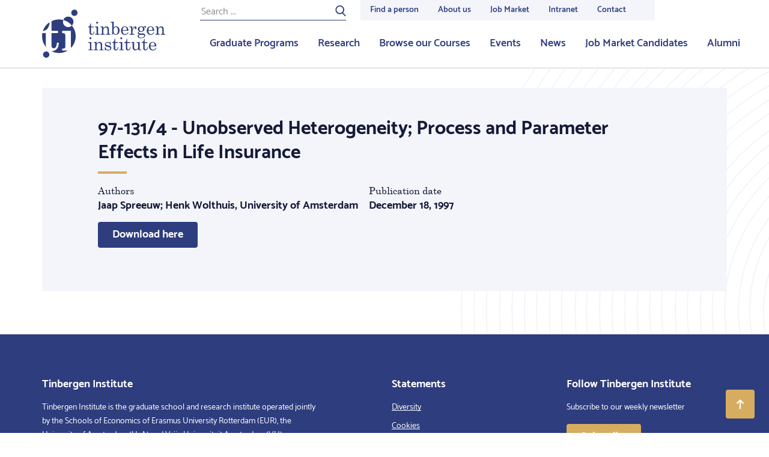

--- FILE ---
content_type: application/javascript; charset=UTF-8
request_url: https://tinbergen.nl/assets/main.js?c7668ce60397e0e3a6803ef5ce828c5a26025aa7
body_size: 105750
content:
!function(t){var e={};function n(r){if(e[r])return e[r].exports;var i=e[r]={i:r,l:!1,exports:{}};return t[r].call(i.exports,i,i.exports,n),i.l=!0,i.exports}n.m=t,n.c=e,n.d=function(t,e,r){n.o(t,e)||Object.defineProperty(t,e,{enumerable:!0,get:r})},n.r=function(t){"undefined"!=typeof Symbol&&Symbol.toStringTag&&Object.defineProperty(t,Symbol.toStringTag,{value:"Module"}),Object.defineProperty(t,"__esModule",{value:!0})},n.t=function(t,e){if(1&e&&(t=n(t)),8&e)return t;if(4&e&&"object"==typeof t&&t&&t.__esModule)return t;var r=Object.create(null);if(n.r(r),Object.defineProperty(r,"default",{enumerable:!0,value:t}),2&e&&"string"!=typeof t)for(var i in t)n.d(r,i,function(e){return t[e]}.bind(null,i));return r},n.n=function(t){var e=t&&t.__esModule?function(){return t.default}:function(){return t};return n.d(e,"a",e),e},n.o=function(t,e){return Object.prototype.hasOwnProperty.call(t,e)},n.p="/assets/",n(n.s=18)}([function(t,e,n){"use strict";Object.defineProperty(e,"__esModule",{value:!0}),e.ToggleStates=void 0,function(t){t.Initializing="initializing",t.Visible="visible",t.Hidden="hidden"}(e.ToggleStates||(e.ToggleStates={}))},function(t,e,n){"use strict";Object.defineProperty(e,"__esModule",{value:!0}),e.findAndCreate=void 0;var r=n(27),i=n(28);e.findAndCreate=function(t,e,n,o){return void 0===o&&(o=!1),r.find(t,e,i.isHtmlElement,{includeContainer:o}).map(n).filter((function(t){return void 0!==t}))}},function(t,e,n){"use strict";var r,i=this&&this.__extends||(r=function(t,e){return(r=Object.setPrototypeOf||{__proto__:[]}instanceof Array&&function(t,e){t.__proto__=e}||function(t,e){for(var n in e)e.hasOwnProperty(n)&&(t[n]=e[n])})(t,e)},function(t,e){function n(){this.constructor=t}r(t,e),t.prototype=null===e?Object.create(e):(n.prototype=e.prototype,new n)});Object.defineProperty(e,"__esModule",{value:!0}),e.ErrorSyncEvent=e.VoidSyncEvent=e.SyncEvent=void 0;var o=function(t){function e(){var e=null!==t&&t.apply(this,arguments)||this;return e._recursion=0,e}return i(e,t),Object.defineProperty(e.prototype,"evtListenersChanged",{get:function(){return this._listenersChanged||(this._listenersChanged=new a),this._listenersChanged},enumerable:!1,configurable:!0}),e.prototype.post=function(){for(var t=[],n=0;n<arguments.length;n++)t[n]=arguments[n];if(this._listeners&&0!==this._listeners.length){if(this._recursion++,"number"==typeof e.MAX_RECURSION_DEPTH&&Number.isInteger(e.MAX_RECURSION_DEPTH)&&e.MAX_RECURSION_DEPTH>0&&this._recursion>e.MAX_RECURSION_DEPTH)throw new Error("event fired recursively");for(var r=this._listeners,i=0;i<r.length;++i){var o=r[i];this._call(o,t)}this._recursion--}},e.prototype._attach=function(e,n,r){var i,o,a,s,u=null!==(o=null===(i=this._listeners)||void 0===i?void 0:i.length)&&void 0!==o?o:0,l=t.prototype._attach.call(this,e,n,r);return this.evtListenersChanged&&u!==(null!==(s=null===(a=this._listeners)||void 0===a?void 0:a.length)&&void 0!==s?s:0)&&this.evtListenersChanged.post(),l},e.prototype._detach=function(){for(var e,n,r,i,o=[],a=0;a<arguments.length;a++)o[a]=arguments[a];var s=null!==(n=null===(e=this._listeners)||void 0===e?void 0:e.length)&&void 0!==n?n:0,u=t.prototype._detach.apply(this,o);return this.evtListenersChanged&&s!==(null!==(i=null===(r=this._listeners)||void 0===r?void 0:r.length)&&void 0!==i?i:0)&&this.evtListenersChanged.post(),u},e.MAX_RECURSION_DEPTH=10,e}(n(6).BaseEvent);e.SyncEvent=o;var a=function(t){function e(){return null!==t&&t.apply(this,arguments)||this}return i(e,t),e.prototype.post=function(){t.prototype.post.call(this,void 0)},e}(o);e.VoidSyncEvent=a;var s=function(t){function e(){return null!==t&&t.apply(this,arguments)||this}return i(e,t),e.prototype.post=function(e){if(0===this.listenerCount())throw new Error("error event posted while no listeners attached. Error: "+e.message);t.prototype.post.call(this,e)},e}(o);e.ErrorSyncEvent=s},function(t,e,n){"use strict";Object.defineProperty(e,"__esModule",{value:!0}),e.View=void 0;var r=n(8),i=function(){function t(t){this._element=t}return Object.defineProperty(t.prototype,"element",{get:function(){return this._element},enumerable:!1,configurable:!0}),t.viewEvent=new r.SyncEvent,t}();e.View=i},function(t,e,n){"use strict";Object.defineProperty(e,"__esModule",{value:!0}),e.getRequiredBooleanAttribute=void 0,e.getRequiredBooleanAttribute=function(t,e,n){if(void 0===n&&(n=void 0),t.hasAttribute(e))switch(t.getAttribute(e).toLowerCase()){case"1":case"true":case"yes":return!0;case"0":case"false":case"no":return!1}if(void 0===n)throw new Error('Required attribute "'+e+'" not found or invalid');return n}},function(t,e,n){"use strict";Object.defineProperty(e,"__esModule",{value:!0}),e.getOptionalAttribute=void 0,e.getOptionalAttribute=function(t,e){if(t.hasAttribute(e))return t.getAttribute(e)}},function(t,e,n){"use strict";Object.defineProperty(e,"__esModule",{value:!0}),e.BaseEvent=void 0;var r=function(){function t(){}return t.prototype.attach=function(t,e){return this._attach(t,e,!1)},t.prototype.once=function(t,e){return this._attach(t,e,!0)},t.prototype._attach=function(t,e,n){var r,i,o,a,s=this;if("function"==typeof t)i=t,a=function(){return s.detach(i)};else if(e||"function"!=typeof t.post){if("object"!=typeof t||void 0===t)throw new Error("Expect a function or object as first argument");if("function"!=typeof e)throw new Error("Expect a function as second argument");r=t,i=e,a=function(){return s.detach(r,i)}}else o=t,a=function(){return s.detach(o)};return this._listeners?this._listeners=this._listeners.slice():this._listeners=[],this._listeners.push({deleted:!1,boundTo:r,handler:i,event:o,once:n}),a},t.prototype.detach=function(){for(var t=[],e=0;e<arguments.length;e++)t[e]=arguments[e];this._detach.apply(this,t)},t.prototype._detach=function(){for(var t,e,n,r=[],i=0;i<arguments.length;i++)r[i]=arguments[i];this._listeners&&0!==this._listeners.length&&(r.length>=1&&("function"==typeof r[0]?e=r[0]:1===r.length&&"function"==typeof r[0].post?n=r[0]:t=r[0]),r.length>=2&&(e=r[1]),this._listeners=this._listeners.filter((function(r){return void 0!==e&&r.handler!==e||void 0!==n&&r.event!==n||void 0!==t&&r.boundTo!==t||(r.deleted=!0,!1)})),0===this._listeners.length&&delete this._listeners)},t.prototype.post=function(t){throw new Error("abstract")},t.prototype.listenerCount=function(){return this._listeners?this._listeners.length:0},t.prototype._call=function(t,e){this._listeners&&(t.deleted||(t.once&&(t.deleted=!0,this._listeners=this._listeners.filter((function(e){return e!==t})),0===this._listeners.length&&delete this._listeners),t.event?t.event.post.apply(t.event,e):t.handler&&t.handler.apply("object"==typeof t.boundTo?t.boundTo:this,e)))},t}();e.BaseEvent=r},function(t,e){var n;n=function(){return this}();try{n=n||new Function("return this")()}catch(t){"object"==typeof window&&(n=window)}t.exports=n},function(t,e,n){"use strict";var r=this&&this.__createBinding||(Object.create?function(t,e,n,r){void 0===r&&(r=n),Object.defineProperty(t,r,{enumerable:!0,get:function(){return e[n]}})}:function(t,e,n,r){void 0===r&&(r=n),t[r]=e[n]}),i=this&&this.__exportStar||function(t,e){for(var n in t)"default"===n||e.hasOwnProperty(n)||r(e,t,n)};Object.defineProperty(e,"__esModule",{value:!0}),e.flush=e.flushOnce=e.queue=void 0,i(n(6),e),i(n(2),e),i(n(11),e),i(n(12),e),i(n(25),e);var o=n(9),a=n(9);Object.defineProperty(e,"EventQueue",{enumerable:!0,get:function(){return a.default}}),e.queue=function(){return o.default.global()},e.flushOnce=function(){o.default.global().flushOnce()},e.flush=function(t){void 0===t&&(t=10),o.default.global().flush(t)}},function(t,e,n){"use strict";Object.defineProperty(e,"__esModule",{value:!0});var r=n(2),i=function(){function t(){this.evtFilled=new r.SyncEvent,this.evtDrained=new r.SyncEvent,this._queue=[],this._flushing=!1}return t.global=function(){return t._instance||t.resetGlobal(),t._instance},t.resetGlobal=function(){t._instance=new t},t.prototype.empty=function(){return 0===this._queue.length},t.prototype.add=function(t){this._queue.push(t),1!==this._queue.length||this._flushing||this.evtFilled.post(this)},t.prototype.flushOnce=function(){var t=0===this._queue.length,e=this._flushing;this._flushing=!0;try{var n=this._queue;this._queue=[];for(var r=0;r<n.length;++r)n[r]()}finally{this._flushing=e,t||e||0!==this._queue.length||this.evtDrained.post(this)}},t.prototype.flush=function(t){void 0===t&&(t=10);var e=0===this._queue.length,n=this._flushing;this._flushing=!0;try{for(var r=0;this._queue.length>0;){if("number"==typeof t&&r>=t)throw this._queue=[],new Error("unable to flush the queue due to recursively added event. Clearing queue now");this.flushOnce(),++r}}finally{this._flushing=n,e||n||0!==this._queue.length||this.evtDrained.post(this)}},t}();e.default=i},function(t,e,n){var r;
/*!
 * jQuery JavaScript Library v3.6.1
 * https://jquery.com/
 *
 * Includes Sizzle.js
 * https://sizzlejs.com/
 *
 * Copyright OpenJS Foundation and other contributors
 * Released under the MIT license
 * https://jquery.org/license
 *
 * Date: 2022-08-26T17:52Z
 */!function(e,n){"use strict";"object"==typeof t.exports?t.exports=e.document?n(e,!0):function(t){if(!t.document)throw new Error("jQuery requires a window with a document");return n(t)}:n(e)}("undefined"!=typeof window?window:this,(function(n,i){"use strict";var o=[],a=Object.getPrototypeOf,s=o.slice,u=o.flat?function(t){return o.flat.call(t)}:function(t){return o.concat.apply([],t)},l=o.push,c=o.indexOf,f={},h=f.toString,d=f.hasOwnProperty,p=d.toString,v=p.call(Object),g={},y=function(t){return"function"==typeof t&&"number"!=typeof t.nodeType&&"function"!=typeof t.item},m=function(t){return null!=t&&t===t.window},_=n.document,b={type:!0,src:!0,nonce:!0,noModule:!0};function w(t,e,n){var r,i,o=(n=n||_).createElement("script");if(o.text=t,e)for(r in b)(i=e[r]||e.getAttribute&&e.getAttribute(r))&&o.setAttribute(r,i);n.head.appendChild(o).parentNode.removeChild(o)}function x(t){return null==t?t+"":"object"==typeof t||"function"==typeof t?f[h.call(t)]||"object":typeof t}var S=function(t,e){return new S.fn.init(t,e)};function T(t){var e=!!t&&"length"in t&&t.length,n=x(t);return!y(t)&&!m(t)&&("array"===n||0===e||"number"==typeof e&&e>0&&e-1 in t)}S.fn=S.prototype={jquery:"3.6.1",constructor:S,length:0,toArray:function(){return s.call(this)},get:function(t){return null==t?s.call(this):t<0?this[t+this.length]:this[t]},pushStack:function(t){var e=S.merge(this.constructor(),t);return e.prevObject=this,e},each:function(t){return S.each(this,t)},map:function(t){return this.pushStack(S.map(this,(function(e,n){return t.call(e,n,e)})))},slice:function(){return this.pushStack(s.apply(this,arguments))},first:function(){return this.eq(0)},last:function(){return this.eq(-1)},even:function(){return this.pushStack(S.grep(this,(function(t,e){return(e+1)%2})))},odd:function(){return this.pushStack(S.grep(this,(function(t,e){return e%2})))},eq:function(t){var e=this.length,n=+t+(t<0?e:0);return this.pushStack(n>=0&&n<e?[this[n]]:[])},end:function(){return this.prevObject||this.constructor()},push:l,sort:o.sort,splice:o.splice},S.extend=S.fn.extend=function(){var t,e,n,r,i,o,a=arguments[0]||{},s=1,u=arguments.length,l=!1;for("boolean"==typeof a&&(l=a,a=arguments[s]||{},s++),"object"==typeof a||y(a)||(a={}),s===u&&(a=this,s--);s<u;s++)if(null!=(t=arguments[s]))for(e in t)r=t[e],"__proto__"!==e&&a!==r&&(l&&r&&(S.isPlainObject(r)||(i=Array.isArray(r)))?(n=a[e],o=i&&!Array.isArray(n)?[]:i||S.isPlainObject(n)?n:{},i=!1,a[e]=S.extend(l,o,r)):void 0!==r&&(a[e]=r));return a},S.extend({expando:"jQuery"+("3.6.1"+Math.random()).replace(/\D/g,""),isReady:!0,error:function(t){throw new Error(t)},noop:function(){},isPlainObject:function(t){var e,n;return!(!t||"[object Object]"!==h.call(t))&&(!(e=a(t))||"function"==typeof(n=d.call(e,"constructor")&&e.constructor)&&p.call(n)===v)},isEmptyObject:function(t){var e;for(e in t)return!1;return!0},globalEval:function(t,e,n){w(t,{nonce:e&&e.nonce},n)},each:function(t,e){var n,r=0;if(T(t))for(n=t.length;r<n&&!1!==e.call(t[r],r,t[r]);r++);else for(r in t)if(!1===e.call(t[r],r,t[r]))break;return t},makeArray:function(t,e){var n=e||[];return null!=t&&(T(Object(t))?S.merge(n,"string"==typeof t?[t]:t):l.call(n,t)),n},inArray:function(t,e,n){return null==e?-1:c.call(e,t,n)},merge:function(t,e){for(var n=+e.length,r=0,i=t.length;r<n;r++)t[i++]=e[r];return t.length=i,t},grep:function(t,e,n){for(var r=[],i=0,o=t.length,a=!n;i<o;i++)!e(t[i],i)!==a&&r.push(t[i]);return r},map:function(t,e,n){var r,i,o=0,a=[];if(T(t))for(r=t.length;o<r;o++)null!=(i=e(t[o],o,n))&&a.push(i);else for(o in t)null!=(i=e(t[o],o,n))&&a.push(i);return u(a)},guid:1,support:g}),"function"==typeof Symbol&&(S.fn[Symbol.iterator]=o[Symbol.iterator]),S.each("Boolean Number String Function Array Date RegExp Object Error Symbol".split(" "),(function(t,e){f["[object "+e+"]"]=e.toLowerCase()}));var O=
/*!
 * Sizzle CSS Selector Engine v2.3.6
 * https://sizzlejs.com/
 *
 * Copyright JS Foundation and other contributors
 * Released under the MIT license
 * https://js.foundation/
 *
 * Date: 2021-02-16
 */
function(t){var e,n,r,i,o,a,s,u,l,c,f,h,d,p,v,g,y,m,_,b="sizzle"+1*new Date,w=t.document,x=0,S=0,T=ut(),O=ut(),k=ut(),C=ut(),D=function(t,e){return t===e&&(f=!0),0},E={}.hasOwnProperty,M=[],j=M.pop,A=M.push,N=M.push,P=M.slice,L=function(t,e){for(var n=0,r=t.length;n<r;n++)if(t[n]===e)return n;return-1},Y="checked|selected|async|autofocus|autoplay|controls|defer|disabled|hidden|ismap|loop|multiple|open|readonly|required|scoped",R="[\\x20\\t\\r\\n\\f]",I="(?:\\\\[\\da-fA-F]{1,6}"+R+"?|\\\\[^\\r\\n\\f]|[\\w-]|[^\0-\\x7f])+",W="\\["+R+"*("+I+")(?:"+R+"*([*^$|!~]?=)"+R+"*(?:'((?:\\\\.|[^\\\\'])*)'|\"((?:\\\\.|[^\\\\\"])*)\"|("+I+"))|)"+R+"*\\]",H=":("+I+")(?:\\((('((?:\\\\.|[^\\\\'])*)'|\"((?:\\\\.|[^\\\\\"])*)\")|((?:\\\\.|[^\\\\()[\\]]|"+W+")*)|.*)\\)|)",q=new RegExp(R+"+","g"),F=new RegExp("^"+R+"+|((?:^|[^\\\\])(?:\\\\.)*)"+R+"+$","g"),V=new RegExp("^"+R+"*,"+R+"*"),B=new RegExp("^"+R+"*([>+~]|"+R+")"+R+"*"),U=new RegExp(R+"|>"),z=new RegExp(H),$=new RegExp("^"+I+"$"),G={ID:new RegExp("^#("+I+")"),CLASS:new RegExp("^\\.("+I+")"),TAG:new RegExp("^("+I+"|[*])"),ATTR:new RegExp("^"+W),PSEUDO:new RegExp("^"+H),CHILD:new RegExp("^:(only|first|last|nth|nth-last)-(child|of-type)(?:\\("+R+"*(even|odd|(([+-]|)(\\d*)n|)"+R+"*(?:([+-]|)"+R+"*(\\d+)|))"+R+"*\\)|)","i"),bool:new RegExp("^(?:"+Y+")$","i"),needsContext:new RegExp("^"+R+"*[>+~]|:(even|odd|eq|gt|lt|nth|first|last)(?:\\("+R+"*((?:-\\d)?\\d*)"+R+"*\\)|)(?=[^-]|$)","i")},Z=/HTML$/i,X=/^(?:input|select|textarea|button)$/i,Q=/^h\d$/i,J=/^[^{]+\{\s*\[native \w/,K=/^(?:#([\w-]+)|(\w+)|\.([\w-]+))$/,tt=/[+~]/,et=new RegExp("\\\\[\\da-fA-F]{1,6}"+R+"?|\\\\([^\\r\\n\\f])","g"),nt=function(t,e){var n="0x"+t.slice(1)-65536;return e||(n<0?String.fromCharCode(n+65536):String.fromCharCode(n>>10|55296,1023&n|56320))},rt=/([\0-\x1f\x7f]|^-?\d)|^-$|[^\0-\x1f\x7f-\uFFFF\w-]/g,it=function(t,e){return e?"\0"===t?"�":t.slice(0,-1)+"\\"+t.charCodeAt(t.length-1).toString(16)+" ":"\\"+t},ot=function(){h()},at=bt((function(t){return!0===t.disabled&&"fieldset"===t.nodeName.toLowerCase()}),{dir:"parentNode",next:"legend"});try{N.apply(M=P.call(w.childNodes),w.childNodes),M[w.childNodes.length].nodeType}catch(t){N={apply:M.length?function(t,e){A.apply(t,P.call(e))}:function(t,e){for(var n=t.length,r=0;t[n++]=e[r++];);t.length=n-1}}}function st(t,e,r,i){var o,s,l,c,f,p,y,m=e&&e.ownerDocument,w=e?e.nodeType:9;if(r=r||[],"string"!=typeof t||!t||1!==w&&9!==w&&11!==w)return r;if(!i&&(h(e),e=e||d,v)){if(11!==w&&(f=K.exec(t)))if(o=f[1]){if(9===w){if(!(l=e.getElementById(o)))return r;if(l.id===o)return r.push(l),r}else if(m&&(l=m.getElementById(o))&&_(e,l)&&l.id===o)return r.push(l),r}else{if(f[2])return N.apply(r,e.getElementsByTagName(t)),r;if((o=f[3])&&n.getElementsByClassName&&e.getElementsByClassName)return N.apply(r,e.getElementsByClassName(o)),r}if(n.qsa&&!C[t+" "]&&(!g||!g.test(t))&&(1!==w||"object"!==e.nodeName.toLowerCase())){if(y=t,m=e,1===w&&(U.test(t)||B.test(t))){for((m=tt.test(t)&&yt(e.parentNode)||e)===e&&n.scope||((c=e.getAttribute("id"))?c=c.replace(rt,it):e.setAttribute("id",c=b)),s=(p=a(t)).length;s--;)p[s]=(c?"#"+c:":scope")+" "+_t(p[s]);y=p.join(",")}try{return N.apply(r,m.querySelectorAll(y)),r}catch(e){C(t,!0)}finally{c===b&&e.removeAttribute("id")}}}return u(t.replace(F,"$1"),e,r,i)}function ut(){var t=[];return function e(n,i){return t.push(n+" ")>r.cacheLength&&delete e[t.shift()],e[n+" "]=i}}function lt(t){return t[b]=!0,t}function ct(t){var e=d.createElement("fieldset");try{return!!t(e)}catch(t){return!1}finally{e.parentNode&&e.parentNode.removeChild(e),e=null}}function ft(t,e){for(var n=t.split("|"),i=n.length;i--;)r.attrHandle[n[i]]=e}function ht(t,e){var n=e&&t,r=n&&1===t.nodeType&&1===e.nodeType&&t.sourceIndex-e.sourceIndex;if(r)return r;if(n)for(;n=n.nextSibling;)if(n===e)return-1;return t?1:-1}function dt(t){return function(e){return"input"===e.nodeName.toLowerCase()&&e.type===t}}function pt(t){return function(e){var n=e.nodeName.toLowerCase();return("input"===n||"button"===n)&&e.type===t}}function vt(t){return function(e){return"form"in e?e.parentNode&&!1===e.disabled?"label"in e?"label"in e.parentNode?e.parentNode.disabled===t:e.disabled===t:e.isDisabled===t||e.isDisabled!==!t&&at(e)===t:e.disabled===t:"label"in e&&e.disabled===t}}function gt(t){return lt((function(e){return e=+e,lt((function(n,r){for(var i,o=t([],n.length,e),a=o.length;a--;)n[i=o[a]]&&(n[i]=!(r[i]=n[i]))}))}))}function yt(t){return t&&void 0!==t.getElementsByTagName&&t}for(e in n=st.support={},o=st.isXML=function(t){var e=t&&t.namespaceURI,n=t&&(t.ownerDocument||t).documentElement;return!Z.test(e||n&&n.nodeName||"HTML")},h=st.setDocument=function(t){var e,i,a=t?t.ownerDocument||t:w;return a!=d&&9===a.nodeType&&a.documentElement?(p=(d=a).documentElement,v=!o(d),w!=d&&(i=d.defaultView)&&i.top!==i&&(i.addEventListener?i.addEventListener("unload",ot,!1):i.attachEvent&&i.attachEvent("onunload",ot)),n.scope=ct((function(t){return p.appendChild(t).appendChild(d.createElement("div")),void 0!==t.querySelectorAll&&!t.querySelectorAll(":scope fieldset div").length})),n.attributes=ct((function(t){return t.className="i",!t.getAttribute("className")})),n.getElementsByTagName=ct((function(t){return t.appendChild(d.createComment("")),!t.getElementsByTagName("*").length})),n.getElementsByClassName=J.test(d.getElementsByClassName),n.getById=ct((function(t){return p.appendChild(t).id=b,!d.getElementsByName||!d.getElementsByName(b).length})),n.getById?(r.filter.ID=function(t){var e=t.replace(et,nt);return function(t){return t.getAttribute("id")===e}},r.find.ID=function(t,e){if(void 0!==e.getElementById&&v){var n=e.getElementById(t);return n?[n]:[]}}):(r.filter.ID=function(t){var e=t.replace(et,nt);return function(t){var n=void 0!==t.getAttributeNode&&t.getAttributeNode("id");return n&&n.value===e}},r.find.ID=function(t,e){if(void 0!==e.getElementById&&v){var n,r,i,o=e.getElementById(t);if(o){if((n=o.getAttributeNode("id"))&&n.value===t)return[o];for(i=e.getElementsByName(t),r=0;o=i[r++];)if((n=o.getAttributeNode("id"))&&n.value===t)return[o]}return[]}}),r.find.TAG=n.getElementsByTagName?function(t,e){return void 0!==e.getElementsByTagName?e.getElementsByTagName(t):n.qsa?e.querySelectorAll(t):void 0}:function(t,e){var n,r=[],i=0,o=e.getElementsByTagName(t);if("*"===t){for(;n=o[i++];)1===n.nodeType&&r.push(n);return r}return o},r.find.CLASS=n.getElementsByClassName&&function(t,e){if(void 0!==e.getElementsByClassName&&v)return e.getElementsByClassName(t)},y=[],g=[],(n.qsa=J.test(d.querySelectorAll))&&(ct((function(t){var e;p.appendChild(t).innerHTML="<a id='"+b+"'></a><select id='"+b+"-\r\\' msallowcapture=''><option selected=''></option></select>",t.querySelectorAll("[msallowcapture^='']").length&&g.push("[*^$]="+R+"*(?:''|\"\")"),t.querySelectorAll("[selected]").length||g.push("\\["+R+"*(?:value|"+Y+")"),t.querySelectorAll("[id~="+b+"-]").length||g.push("~="),(e=d.createElement("input")).setAttribute("name",""),t.appendChild(e),t.querySelectorAll("[name='']").length||g.push("\\["+R+"*name"+R+"*="+R+"*(?:''|\"\")"),t.querySelectorAll(":checked").length||g.push(":checked"),t.querySelectorAll("a#"+b+"+*").length||g.push(".#.+[+~]"),t.querySelectorAll("\\\f"),g.push("[\\r\\n\\f]")})),ct((function(t){t.innerHTML="<a href='' disabled='disabled'></a><select disabled='disabled'><option/></select>";var e=d.createElement("input");e.setAttribute("type","hidden"),t.appendChild(e).setAttribute("name","D"),t.querySelectorAll("[name=d]").length&&g.push("name"+R+"*[*^$|!~]?="),2!==t.querySelectorAll(":enabled").length&&g.push(":enabled",":disabled"),p.appendChild(t).disabled=!0,2!==t.querySelectorAll(":disabled").length&&g.push(":enabled",":disabled"),t.querySelectorAll("*,:x"),g.push(",.*:")}))),(n.matchesSelector=J.test(m=p.matches||p.webkitMatchesSelector||p.mozMatchesSelector||p.oMatchesSelector||p.msMatchesSelector))&&ct((function(t){n.disconnectedMatch=m.call(t,"*"),m.call(t,"[s!='']:x"),y.push("!=",H)})),g=g.length&&new RegExp(g.join("|")),y=y.length&&new RegExp(y.join("|")),e=J.test(p.compareDocumentPosition),_=e||J.test(p.contains)?function(t,e){var n=9===t.nodeType?t.documentElement:t,r=e&&e.parentNode;return t===r||!(!r||1!==r.nodeType||!(n.contains?n.contains(r):t.compareDocumentPosition&&16&t.compareDocumentPosition(r)))}:function(t,e){if(e)for(;e=e.parentNode;)if(e===t)return!0;return!1},D=e?function(t,e){if(t===e)return f=!0,0;var r=!t.compareDocumentPosition-!e.compareDocumentPosition;return r||(1&(r=(t.ownerDocument||t)==(e.ownerDocument||e)?t.compareDocumentPosition(e):1)||!n.sortDetached&&e.compareDocumentPosition(t)===r?t==d||t.ownerDocument==w&&_(w,t)?-1:e==d||e.ownerDocument==w&&_(w,e)?1:c?L(c,t)-L(c,e):0:4&r?-1:1)}:function(t,e){if(t===e)return f=!0,0;var n,r=0,i=t.parentNode,o=e.parentNode,a=[t],s=[e];if(!i||!o)return t==d?-1:e==d?1:i?-1:o?1:c?L(c,t)-L(c,e):0;if(i===o)return ht(t,e);for(n=t;n=n.parentNode;)a.unshift(n);for(n=e;n=n.parentNode;)s.unshift(n);for(;a[r]===s[r];)r++;return r?ht(a[r],s[r]):a[r]==w?-1:s[r]==w?1:0},d):d},st.matches=function(t,e){return st(t,null,null,e)},st.matchesSelector=function(t,e){if(h(t),n.matchesSelector&&v&&!C[e+" "]&&(!y||!y.test(e))&&(!g||!g.test(e)))try{var r=m.call(t,e);if(r||n.disconnectedMatch||t.document&&11!==t.document.nodeType)return r}catch(t){C(e,!0)}return st(e,d,null,[t]).length>0},st.contains=function(t,e){return(t.ownerDocument||t)!=d&&h(t),_(t,e)},st.attr=function(t,e){(t.ownerDocument||t)!=d&&h(t);var i=r.attrHandle[e.toLowerCase()],o=i&&E.call(r.attrHandle,e.toLowerCase())?i(t,e,!v):void 0;return void 0!==o?o:n.attributes||!v?t.getAttribute(e):(o=t.getAttributeNode(e))&&o.specified?o.value:null},st.escape=function(t){return(t+"").replace(rt,it)},st.error=function(t){throw new Error("Syntax error, unrecognized expression: "+t)},st.uniqueSort=function(t){var e,r=[],i=0,o=0;if(f=!n.detectDuplicates,c=!n.sortStable&&t.slice(0),t.sort(D),f){for(;e=t[o++];)e===t[o]&&(i=r.push(o));for(;i--;)t.splice(r[i],1)}return c=null,t},i=st.getText=function(t){var e,n="",r=0,o=t.nodeType;if(o){if(1===o||9===o||11===o){if("string"==typeof t.textContent)return t.textContent;for(t=t.firstChild;t;t=t.nextSibling)n+=i(t)}else if(3===o||4===o)return t.nodeValue}else for(;e=t[r++];)n+=i(e);return n},(r=st.selectors={cacheLength:50,createPseudo:lt,match:G,attrHandle:{},find:{},relative:{">":{dir:"parentNode",first:!0}," ":{dir:"parentNode"},"+":{dir:"previousSibling",first:!0},"~":{dir:"previousSibling"}},preFilter:{ATTR:function(t){return t[1]=t[1].replace(et,nt),t[3]=(t[3]||t[4]||t[5]||"").replace(et,nt),"~="===t[2]&&(t[3]=" "+t[3]+" "),t.slice(0,4)},CHILD:function(t){return t[1]=t[1].toLowerCase(),"nth"===t[1].slice(0,3)?(t[3]||st.error(t[0]),t[4]=+(t[4]?t[5]+(t[6]||1):2*("even"===t[3]||"odd"===t[3])),t[5]=+(t[7]+t[8]||"odd"===t[3])):t[3]&&st.error(t[0]),t},PSEUDO:function(t){var e,n=!t[6]&&t[2];return G.CHILD.test(t[0])?null:(t[3]?t[2]=t[4]||t[5]||"":n&&z.test(n)&&(e=a(n,!0))&&(e=n.indexOf(")",n.length-e)-n.length)&&(t[0]=t[0].slice(0,e),t[2]=n.slice(0,e)),t.slice(0,3))}},filter:{TAG:function(t){var e=t.replace(et,nt).toLowerCase();return"*"===t?function(){return!0}:function(t){return t.nodeName&&t.nodeName.toLowerCase()===e}},CLASS:function(t){var e=T[t+" "];return e||(e=new RegExp("(^|"+R+")"+t+"("+R+"|$)"))&&T(t,(function(t){return e.test("string"==typeof t.className&&t.className||void 0!==t.getAttribute&&t.getAttribute("class")||"")}))},ATTR:function(t,e,n){return function(r){var i=st.attr(r,t);return null==i?"!="===e:!e||(i+="","="===e?i===n:"!="===e?i!==n:"^="===e?n&&0===i.indexOf(n):"*="===e?n&&i.indexOf(n)>-1:"$="===e?n&&i.slice(-n.length)===n:"~="===e?(" "+i.replace(q," ")+" ").indexOf(n)>-1:"|="===e&&(i===n||i.slice(0,n.length+1)===n+"-"))}},CHILD:function(t,e,n,r,i){var o="nth"!==t.slice(0,3),a="last"!==t.slice(-4),s="of-type"===e;return 1===r&&0===i?function(t){return!!t.parentNode}:function(e,n,u){var l,c,f,h,d,p,v=o!==a?"nextSibling":"previousSibling",g=e.parentNode,y=s&&e.nodeName.toLowerCase(),m=!u&&!s,_=!1;if(g){if(o){for(;v;){for(h=e;h=h[v];)if(s?h.nodeName.toLowerCase()===y:1===h.nodeType)return!1;p=v="only"===t&&!p&&"nextSibling"}return!0}if(p=[a?g.firstChild:g.lastChild],a&&m){for(_=(d=(l=(c=(f=(h=g)[b]||(h[b]={}))[h.uniqueID]||(f[h.uniqueID]={}))[t]||[])[0]===x&&l[1])&&l[2],h=d&&g.childNodes[d];h=++d&&h&&h[v]||(_=d=0)||p.pop();)if(1===h.nodeType&&++_&&h===e){c[t]=[x,d,_];break}}else if(m&&(_=d=(l=(c=(f=(h=e)[b]||(h[b]={}))[h.uniqueID]||(f[h.uniqueID]={}))[t]||[])[0]===x&&l[1]),!1===_)for(;(h=++d&&h&&h[v]||(_=d=0)||p.pop())&&((s?h.nodeName.toLowerCase()!==y:1!==h.nodeType)||!++_||(m&&((c=(f=h[b]||(h[b]={}))[h.uniqueID]||(f[h.uniqueID]={}))[t]=[x,_]),h!==e)););return(_-=i)===r||_%r==0&&_/r>=0}}},PSEUDO:function(t,e){var n,i=r.pseudos[t]||r.setFilters[t.toLowerCase()]||st.error("unsupported pseudo: "+t);return i[b]?i(e):i.length>1?(n=[t,t,"",e],r.setFilters.hasOwnProperty(t.toLowerCase())?lt((function(t,n){for(var r,o=i(t,e),a=o.length;a--;)t[r=L(t,o[a])]=!(n[r]=o[a])})):function(t){return i(t,0,n)}):i}},pseudos:{not:lt((function(t){var e=[],n=[],r=s(t.replace(F,"$1"));return r[b]?lt((function(t,e,n,i){for(var o,a=r(t,null,i,[]),s=t.length;s--;)(o=a[s])&&(t[s]=!(e[s]=o))})):function(t,i,o){return e[0]=t,r(e,null,o,n),e[0]=null,!n.pop()}})),has:lt((function(t){return function(e){return st(t,e).length>0}})),contains:lt((function(t){return t=t.replace(et,nt),function(e){return(e.textContent||i(e)).indexOf(t)>-1}})),lang:lt((function(t){return $.test(t||"")||st.error("unsupported lang: "+t),t=t.replace(et,nt).toLowerCase(),function(e){var n;do{if(n=v?e.lang:e.getAttribute("xml:lang")||e.getAttribute("lang"))return(n=n.toLowerCase())===t||0===n.indexOf(t+"-")}while((e=e.parentNode)&&1===e.nodeType);return!1}})),target:function(e){var n=t.location&&t.location.hash;return n&&n.slice(1)===e.id},root:function(t){return t===p},focus:function(t){return t===d.activeElement&&(!d.hasFocus||d.hasFocus())&&!!(t.type||t.href||~t.tabIndex)},enabled:vt(!1),disabled:vt(!0),checked:function(t){var e=t.nodeName.toLowerCase();return"input"===e&&!!t.checked||"option"===e&&!!t.selected},selected:function(t){return t.parentNode&&t.parentNode.selectedIndex,!0===t.selected},empty:function(t){for(t=t.firstChild;t;t=t.nextSibling)if(t.nodeType<6)return!1;return!0},parent:function(t){return!r.pseudos.empty(t)},header:function(t){return Q.test(t.nodeName)},input:function(t){return X.test(t.nodeName)},button:function(t){var e=t.nodeName.toLowerCase();return"input"===e&&"button"===t.type||"button"===e},text:function(t){var e;return"input"===t.nodeName.toLowerCase()&&"text"===t.type&&(null==(e=t.getAttribute("type"))||"text"===e.toLowerCase())},first:gt((function(){return[0]})),last:gt((function(t,e){return[e-1]})),eq:gt((function(t,e,n){return[n<0?n+e:n]})),even:gt((function(t,e){for(var n=0;n<e;n+=2)t.push(n);return t})),odd:gt((function(t,e){for(var n=1;n<e;n+=2)t.push(n);return t})),lt:gt((function(t,e,n){for(var r=n<0?n+e:n>e?e:n;--r>=0;)t.push(r);return t})),gt:gt((function(t,e,n){for(var r=n<0?n+e:n;++r<e;)t.push(r);return t}))}}).pseudos.nth=r.pseudos.eq,{radio:!0,checkbox:!0,file:!0,password:!0,image:!0})r.pseudos[e]=dt(e);for(e in{submit:!0,reset:!0})r.pseudos[e]=pt(e);function mt(){}function _t(t){for(var e=0,n=t.length,r="";e<n;e++)r+=t[e].value;return r}function bt(t,e,n){var r=e.dir,i=e.next,o=i||r,a=n&&"parentNode"===o,s=S++;return e.first?function(e,n,i){for(;e=e[r];)if(1===e.nodeType||a)return t(e,n,i);return!1}:function(e,n,u){var l,c,f,h=[x,s];if(u){for(;e=e[r];)if((1===e.nodeType||a)&&t(e,n,u))return!0}else for(;e=e[r];)if(1===e.nodeType||a)if(c=(f=e[b]||(e[b]={}))[e.uniqueID]||(f[e.uniqueID]={}),i&&i===e.nodeName.toLowerCase())e=e[r]||e;else{if((l=c[o])&&l[0]===x&&l[1]===s)return h[2]=l[2];if(c[o]=h,h[2]=t(e,n,u))return!0}return!1}}function wt(t){return t.length>1?function(e,n,r){for(var i=t.length;i--;)if(!t[i](e,n,r))return!1;return!0}:t[0]}function xt(t,e,n,r,i){for(var o,a=[],s=0,u=t.length,l=null!=e;s<u;s++)(o=t[s])&&(n&&!n(o,r,i)||(a.push(o),l&&e.push(s)));return a}function St(t,e,n,r,i,o){return r&&!r[b]&&(r=St(r)),i&&!i[b]&&(i=St(i,o)),lt((function(o,a,s,u){var l,c,f,h=[],d=[],p=a.length,v=o||function(t,e,n){for(var r=0,i=e.length;r<i;r++)st(t,e[r],n);return n}(e||"*",s.nodeType?[s]:s,[]),g=!t||!o&&e?v:xt(v,h,t,s,u),y=n?i||(o?t:p||r)?[]:a:g;if(n&&n(g,y,s,u),r)for(l=xt(y,d),r(l,[],s,u),c=l.length;c--;)(f=l[c])&&(y[d[c]]=!(g[d[c]]=f));if(o){if(i||t){if(i){for(l=[],c=y.length;c--;)(f=y[c])&&l.push(g[c]=f);i(null,y=[],l,u)}for(c=y.length;c--;)(f=y[c])&&(l=i?L(o,f):h[c])>-1&&(o[l]=!(a[l]=f))}}else y=xt(y===a?y.splice(p,y.length):y),i?i(null,a,y,u):N.apply(a,y)}))}function Tt(t){for(var e,n,i,o=t.length,a=r.relative[t[0].type],s=a||r.relative[" "],u=a?1:0,c=bt((function(t){return t===e}),s,!0),f=bt((function(t){return L(e,t)>-1}),s,!0),h=[function(t,n,r){var i=!a&&(r||n!==l)||((e=n).nodeType?c(t,n,r):f(t,n,r));return e=null,i}];u<o;u++)if(n=r.relative[t[u].type])h=[bt(wt(h),n)];else{if((n=r.filter[t[u].type].apply(null,t[u].matches))[b]){for(i=++u;i<o&&!r.relative[t[i].type];i++);return St(u>1&&wt(h),u>1&&_t(t.slice(0,u-1).concat({value:" "===t[u-2].type?"*":""})).replace(F,"$1"),n,u<i&&Tt(t.slice(u,i)),i<o&&Tt(t=t.slice(i)),i<o&&_t(t))}h.push(n)}return wt(h)}return mt.prototype=r.filters=r.pseudos,r.setFilters=new mt,a=st.tokenize=function(t,e){var n,i,o,a,s,u,l,c=O[t+" "];if(c)return e?0:c.slice(0);for(s=t,u=[],l=r.preFilter;s;){for(a in n&&!(i=V.exec(s))||(i&&(s=s.slice(i[0].length)||s),u.push(o=[])),n=!1,(i=B.exec(s))&&(n=i.shift(),o.push({value:n,type:i[0].replace(F," ")}),s=s.slice(n.length)),r.filter)!(i=G[a].exec(s))||l[a]&&!(i=l[a](i))||(n=i.shift(),o.push({value:n,type:a,matches:i}),s=s.slice(n.length));if(!n)break}return e?s.length:s?st.error(t):O(t,u).slice(0)},s=st.compile=function(t,e){var n,i=[],o=[],s=k[t+" "];if(!s){for(e||(e=a(t)),n=e.length;n--;)(s=Tt(e[n]))[b]?i.push(s):o.push(s);(s=k(t,function(t,e){var n=e.length>0,i=t.length>0,o=function(o,a,s,u,c){var f,p,g,y=0,m="0",_=o&&[],b=[],w=l,S=o||i&&r.find.TAG("*",c),T=x+=null==w?1:Math.random()||.1,O=S.length;for(c&&(l=a==d||a||c);m!==O&&null!=(f=S[m]);m++){if(i&&f){for(p=0,a||f.ownerDocument==d||(h(f),s=!v);g=t[p++];)if(g(f,a||d,s)){u.push(f);break}c&&(x=T)}n&&((f=!g&&f)&&y--,o&&_.push(f))}if(y+=m,n&&m!==y){for(p=0;g=e[p++];)g(_,b,a,s);if(o){if(y>0)for(;m--;)_[m]||b[m]||(b[m]=j.call(u));b=xt(b)}N.apply(u,b),c&&!o&&b.length>0&&y+e.length>1&&st.uniqueSort(u)}return c&&(x=T,l=w),_};return n?lt(o):o}(o,i))).selector=t}return s},u=st.select=function(t,e,n,i){var o,u,l,c,f,h="function"==typeof t&&t,d=!i&&a(t=h.selector||t);if(n=n||[],1===d.length){if((u=d[0]=d[0].slice(0)).length>2&&"ID"===(l=u[0]).type&&9===e.nodeType&&v&&r.relative[u[1].type]){if(!(e=(r.find.ID(l.matches[0].replace(et,nt),e)||[])[0]))return n;h&&(e=e.parentNode),t=t.slice(u.shift().value.length)}for(o=G.needsContext.test(t)?0:u.length;o--&&(l=u[o],!r.relative[c=l.type]);)if((f=r.find[c])&&(i=f(l.matches[0].replace(et,nt),tt.test(u[0].type)&&yt(e.parentNode)||e))){if(u.splice(o,1),!(t=i.length&&_t(u)))return N.apply(n,i),n;break}}return(h||s(t,d))(i,e,!v,n,!e||tt.test(t)&&yt(e.parentNode)||e),n},n.sortStable=b.split("").sort(D).join("")===b,n.detectDuplicates=!!f,h(),n.sortDetached=ct((function(t){return 1&t.compareDocumentPosition(d.createElement("fieldset"))})),ct((function(t){return t.innerHTML="<a href='#'></a>","#"===t.firstChild.getAttribute("href")}))||ft("type|href|height|width",(function(t,e,n){if(!n)return t.getAttribute(e,"type"===e.toLowerCase()?1:2)})),n.attributes&&ct((function(t){return t.innerHTML="<input/>",t.firstChild.setAttribute("value",""),""===t.firstChild.getAttribute("value")}))||ft("value",(function(t,e,n){if(!n&&"input"===t.nodeName.toLowerCase())return t.defaultValue})),ct((function(t){return null==t.getAttribute("disabled")}))||ft(Y,(function(t,e,n){var r;if(!n)return!0===t[e]?e.toLowerCase():(r=t.getAttributeNode(e))&&r.specified?r.value:null})),st}(n);S.find=O,S.expr=O.selectors,S.expr[":"]=S.expr.pseudos,S.uniqueSort=S.unique=O.uniqueSort,S.text=O.getText,S.isXMLDoc=O.isXML,S.contains=O.contains,S.escapeSelector=O.escape;var k=function(t,e,n){for(var r=[],i=void 0!==n;(t=t[e])&&9!==t.nodeType;)if(1===t.nodeType){if(i&&S(t).is(n))break;r.push(t)}return r},C=function(t,e){for(var n=[];t;t=t.nextSibling)1===t.nodeType&&t!==e&&n.push(t);return n},D=S.expr.match.needsContext;function E(t,e){return t.nodeName&&t.nodeName.toLowerCase()===e.toLowerCase()}var M=/^<([a-z][^\/\0>:\x20\t\r\n\f]*)[\x20\t\r\n\f]*\/?>(?:<\/\1>|)$/i;function j(t,e,n){return y(e)?S.grep(t,(function(t,r){return!!e.call(t,r,t)!==n})):e.nodeType?S.grep(t,(function(t){return t===e!==n})):"string"!=typeof e?S.grep(t,(function(t){return c.call(e,t)>-1!==n})):S.filter(e,t,n)}S.filter=function(t,e,n){var r=e[0];return n&&(t=":not("+t+")"),1===e.length&&1===r.nodeType?S.find.matchesSelector(r,t)?[r]:[]:S.find.matches(t,S.grep(e,(function(t){return 1===t.nodeType})))},S.fn.extend({find:function(t){var e,n,r=this.length,i=this;if("string"!=typeof t)return this.pushStack(S(t).filter((function(){for(e=0;e<r;e++)if(S.contains(i[e],this))return!0})));for(n=this.pushStack([]),e=0;e<r;e++)S.find(t,i[e],n);return r>1?S.uniqueSort(n):n},filter:function(t){return this.pushStack(j(this,t||[],!1))},not:function(t){return this.pushStack(j(this,t||[],!0))},is:function(t){return!!j(this,"string"==typeof t&&D.test(t)?S(t):t||[],!1).length}});var A,N=/^(?:\s*(<[\w\W]+>)[^>]*|#([\w-]+))$/;(S.fn.init=function(t,e,n){var r,i;if(!t)return this;if(n=n||A,"string"==typeof t){if(!(r="<"===t[0]&&">"===t[t.length-1]&&t.length>=3?[null,t,null]:N.exec(t))||!r[1]&&e)return!e||e.jquery?(e||n).find(t):this.constructor(e).find(t);if(r[1]){if(e=e instanceof S?e[0]:e,S.merge(this,S.parseHTML(r[1],e&&e.nodeType?e.ownerDocument||e:_,!0)),M.test(r[1])&&S.isPlainObject(e))for(r in e)y(this[r])?this[r](e[r]):this.attr(r,e[r]);return this}return(i=_.getElementById(r[2]))&&(this[0]=i,this.length=1),this}return t.nodeType?(this[0]=t,this.length=1,this):y(t)?void 0!==n.ready?n.ready(t):t(S):S.makeArray(t,this)}).prototype=S.fn,A=S(_);var P=/^(?:parents|prev(?:Until|All))/,L={children:!0,contents:!0,next:!0,prev:!0};function Y(t,e){for(;(t=t[e])&&1!==t.nodeType;);return t}S.fn.extend({has:function(t){var e=S(t,this),n=e.length;return this.filter((function(){for(var t=0;t<n;t++)if(S.contains(this,e[t]))return!0}))},closest:function(t,e){var n,r=0,i=this.length,o=[],a="string"!=typeof t&&S(t);if(!D.test(t))for(;r<i;r++)for(n=this[r];n&&n!==e;n=n.parentNode)if(n.nodeType<11&&(a?a.index(n)>-1:1===n.nodeType&&S.find.matchesSelector(n,t))){o.push(n);break}return this.pushStack(o.length>1?S.uniqueSort(o):o)},index:function(t){return t?"string"==typeof t?c.call(S(t),this[0]):c.call(this,t.jquery?t[0]:t):this[0]&&this[0].parentNode?this.first().prevAll().length:-1},add:function(t,e){return this.pushStack(S.uniqueSort(S.merge(this.get(),S(t,e))))},addBack:function(t){return this.add(null==t?this.prevObject:this.prevObject.filter(t))}}),S.each({parent:function(t){var e=t.parentNode;return e&&11!==e.nodeType?e:null},parents:function(t){return k(t,"parentNode")},parentsUntil:function(t,e,n){return k(t,"parentNode",n)},next:function(t){return Y(t,"nextSibling")},prev:function(t){return Y(t,"previousSibling")},nextAll:function(t){return k(t,"nextSibling")},prevAll:function(t){return k(t,"previousSibling")},nextUntil:function(t,e,n){return k(t,"nextSibling",n)},prevUntil:function(t,e,n){return k(t,"previousSibling",n)},siblings:function(t){return C((t.parentNode||{}).firstChild,t)},children:function(t){return C(t.firstChild)},contents:function(t){return null!=t.contentDocument&&a(t.contentDocument)?t.contentDocument:(E(t,"template")&&(t=t.content||t),S.merge([],t.childNodes))}},(function(t,e){S.fn[t]=function(n,r){var i=S.map(this,e,n);return"Until"!==t.slice(-5)&&(r=n),r&&"string"==typeof r&&(i=S.filter(r,i)),this.length>1&&(L[t]||S.uniqueSort(i),P.test(t)&&i.reverse()),this.pushStack(i)}}));var R=/[^\x20\t\r\n\f]+/g;function I(t){return t}function W(t){throw t}function H(t,e,n,r){var i;try{t&&y(i=t.promise)?i.call(t).done(e).fail(n):t&&y(i=t.then)?i.call(t,e,n):e.apply(void 0,[t].slice(r))}catch(t){n.apply(void 0,[t])}}S.Callbacks=function(t){t="string"==typeof t?function(t){var e={};return S.each(t.match(R)||[],(function(t,n){e[n]=!0})),e}(t):S.extend({},t);var e,n,r,i,o=[],a=[],s=-1,u=function(){for(i=i||t.once,r=e=!0;a.length;s=-1)for(n=a.shift();++s<o.length;)!1===o[s].apply(n[0],n[1])&&t.stopOnFalse&&(s=o.length,n=!1);t.memory||(n=!1),e=!1,i&&(o=n?[]:"")},l={add:function(){return o&&(n&&!e&&(s=o.length-1,a.push(n)),function e(n){S.each(n,(function(n,r){y(r)?t.unique&&l.has(r)||o.push(r):r&&r.length&&"string"!==x(r)&&e(r)}))}(arguments),n&&!e&&u()),this},remove:function(){return S.each(arguments,(function(t,e){for(var n;(n=S.inArray(e,o,n))>-1;)o.splice(n,1),n<=s&&s--})),this},has:function(t){return t?S.inArray(t,o)>-1:o.length>0},empty:function(){return o&&(o=[]),this},disable:function(){return i=a=[],o=n="",this},disabled:function(){return!o},lock:function(){return i=a=[],n||e||(o=n=""),this},locked:function(){return!!i},fireWith:function(t,n){return i||(n=[t,(n=n||[]).slice?n.slice():n],a.push(n),e||u()),this},fire:function(){return l.fireWith(this,arguments),this},fired:function(){return!!r}};return l},S.extend({Deferred:function(t){var e=[["notify","progress",S.Callbacks("memory"),S.Callbacks("memory"),2],["resolve","done",S.Callbacks("once memory"),S.Callbacks("once memory"),0,"resolved"],["reject","fail",S.Callbacks("once memory"),S.Callbacks("once memory"),1,"rejected"]],r="pending",i={state:function(){return r},always:function(){return o.done(arguments).fail(arguments),this},catch:function(t){return i.then(null,t)},pipe:function(){var t=arguments;return S.Deferred((function(n){S.each(e,(function(e,r){var i=y(t[r[4]])&&t[r[4]];o[r[1]]((function(){var t=i&&i.apply(this,arguments);t&&y(t.promise)?t.promise().progress(n.notify).done(n.resolve).fail(n.reject):n[r[0]+"With"](this,i?[t]:arguments)}))})),t=null})).promise()},then:function(t,r,i){var o=0;function a(t,e,r,i){return function(){var s=this,u=arguments,l=function(){var n,l;if(!(t<o)){if((n=r.apply(s,u))===e.promise())throw new TypeError("Thenable self-resolution");l=n&&("object"==typeof n||"function"==typeof n)&&n.then,y(l)?i?l.call(n,a(o,e,I,i),a(o,e,W,i)):(o++,l.call(n,a(o,e,I,i),a(o,e,W,i),a(o,e,I,e.notifyWith))):(r!==I&&(s=void 0,u=[n]),(i||e.resolveWith)(s,u))}},c=i?l:function(){try{l()}catch(n){S.Deferred.exceptionHook&&S.Deferred.exceptionHook(n,c.stackTrace),t+1>=o&&(r!==W&&(s=void 0,u=[n]),e.rejectWith(s,u))}};t?c():(S.Deferred.getStackHook&&(c.stackTrace=S.Deferred.getStackHook()),n.setTimeout(c))}}return S.Deferred((function(n){e[0][3].add(a(0,n,y(i)?i:I,n.notifyWith)),e[1][3].add(a(0,n,y(t)?t:I)),e[2][3].add(a(0,n,y(r)?r:W))})).promise()},promise:function(t){return null!=t?S.extend(t,i):i}},o={};return S.each(e,(function(t,n){var a=n[2],s=n[5];i[n[1]]=a.add,s&&a.add((function(){r=s}),e[3-t][2].disable,e[3-t][3].disable,e[0][2].lock,e[0][3].lock),a.add(n[3].fire),o[n[0]]=function(){return o[n[0]+"With"](this===o?void 0:this,arguments),this},o[n[0]+"With"]=a.fireWith})),i.promise(o),t&&t.call(o,o),o},when:function(t){var e=arguments.length,n=e,r=Array(n),i=s.call(arguments),o=S.Deferred(),a=function(t){return function(n){r[t]=this,i[t]=arguments.length>1?s.call(arguments):n,--e||o.resolveWith(r,i)}};if(e<=1&&(H(t,o.done(a(n)).resolve,o.reject,!e),"pending"===o.state()||y(i[n]&&i[n].then)))return o.then();for(;n--;)H(i[n],a(n),o.reject);return o.promise()}});var q=/^(Eval|Internal|Range|Reference|Syntax|Type|URI)Error$/;S.Deferred.exceptionHook=function(t,e){n.console&&n.console.warn&&t&&q.test(t.name)&&n.console.warn("jQuery.Deferred exception: "+t.message,t.stack,e)},S.readyException=function(t){n.setTimeout((function(){throw t}))};var F=S.Deferred();function V(){_.removeEventListener("DOMContentLoaded",V),n.removeEventListener("load",V),S.ready()}S.fn.ready=function(t){return F.then(t).catch((function(t){S.readyException(t)})),this},S.extend({isReady:!1,readyWait:1,ready:function(t){(!0===t?--S.readyWait:S.isReady)||(S.isReady=!0,!0!==t&&--S.readyWait>0||F.resolveWith(_,[S]))}}),S.ready.then=F.then,"complete"===_.readyState||"loading"!==_.readyState&&!_.documentElement.doScroll?n.setTimeout(S.ready):(_.addEventListener("DOMContentLoaded",V),n.addEventListener("load",V));var B=function(t,e,n,r,i,o,a){var s=0,u=t.length,l=null==n;if("object"===x(n))for(s in i=!0,n)B(t,e,s,n[s],!0,o,a);else if(void 0!==r&&(i=!0,y(r)||(a=!0),l&&(a?(e.call(t,r),e=null):(l=e,e=function(t,e,n){return l.call(S(t),n)})),e))for(;s<u;s++)e(t[s],n,a?r:r.call(t[s],s,e(t[s],n)));return i?t:l?e.call(t):u?e(t[0],n):o},U=/^-ms-/,z=/-([a-z])/g;function $(t,e){return e.toUpperCase()}function G(t){return t.replace(U,"ms-").replace(z,$)}var Z=function(t){return 1===t.nodeType||9===t.nodeType||!+t.nodeType};function X(){this.expando=S.expando+X.uid++}X.uid=1,X.prototype={cache:function(t){var e=t[this.expando];return e||(e={},Z(t)&&(t.nodeType?t[this.expando]=e:Object.defineProperty(t,this.expando,{value:e,configurable:!0}))),e},set:function(t,e,n){var r,i=this.cache(t);if("string"==typeof e)i[G(e)]=n;else for(r in e)i[G(r)]=e[r];return i},get:function(t,e){return void 0===e?this.cache(t):t[this.expando]&&t[this.expando][G(e)]},access:function(t,e,n){return void 0===e||e&&"string"==typeof e&&void 0===n?this.get(t,e):(this.set(t,e,n),void 0!==n?n:e)},remove:function(t,e){var n,r=t[this.expando];if(void 0!==r){if(void 0!==e){n=(e=Array.isArray(e)?e.map(G):(e=G(e))in r?[e]:e.match(R)||[]).length;for(;n--;)delete r[e[n]]}(void 0===e||S.isEmptyObject(r))&&(t.nodeType?t[this.expando]=void 0:delete t[this.expando])}},hasData:function(t){var e=t[this.expando];return void 0!==e&&!S.isEmptyObject(e)}};var Q=new X,J=new X,K=/^(?:\{[\w\W]*\}|\[[\w\W]*\])$/,tt=/[A-Z]/g;function et(t,e,n){var r;if(void 0===n&&1===t.nodeType)if(r="data-"+e.replace(tt,"-$&").toLowerCase(),"string"==typeof(n=t.getAttribute(r))){try{n=function(t){return"true"===t||"false"!==t&&("null"===t?null:t===+t+""?+t:K.test(t)?JSON.parse(t):t)}(n)}catch(t){}J.set(t,e,n)}else n=void 0;return n}S.extend({hasData:function(t){return J.hasData(t)||Q.hasData(t)},data:function(t,e,n){return J.access(t,e,n)},removeData:function(t,e){J.remove(t,e)},_data:function(t,e,n){return Q.access(t,e,n)},_removeData:function(t,e){Q.remove(t,e)}}),S.fn.extend({data:function(t,e){var n,r,i,o=this[0],a=o&&o.attributes;if(void 0===t){if(this.length&&(i=J.get(o),1===o.nodeType&&!Q.get(o,"hasDataAttrs"))){for(n=a.length;n--;)a[n]&&0===(r=a[n].name).indexOf("data-")&&(r=G(r.slice(5)),et(o,r,i[r]));Q.set(o,"hasDataAttrs",!0)}return i}return"object"==typeof t?this.each((function(){J.set(this,t)})):B(this,(function(e){var n;if(o&&void 0===e)return void 0!==(n=J.get(o,t))||void 0!==(n=et(o,t))?n:void 0;this.each((function(){J.set(this,t,e)}))}),null,e,arguments.length>1,null,!0)},removeData:function(t){return this.each((function(){J.remove(this,t)}))}}),S.extend({queue:function(t,e,n){var r;if(t)return e=(e||"fx")+"queue",r=Q.get(t,e),n&&(!r||Array.isArray(n)?r=Q.access(t,e,S.makeArray(n)):r.push(n)),r||[]},dequeue:function(t,e){e=e||"fx";var n=S.queue(t,e),r=n.length,i=n.shift(),o=S._queueHooks(t,e);"inprogress"===i&&(i=n.shift(),r--),i&&("fx"===e&&n.unshift("inprogress"),delete o.stop,i.call(t,(function(){S.dequeue(t,e)}),o)),!r&&o&&o.empty.fire()},_queueHooks:function(t,e){var n=e+"queueHooks";return Q.get(t,n)||Q.access(t,n,{empty:S.Callbacks("once memory").add((function(){Q.remove(t,[e+"queue",n])}))})}}),S.fn.extend({queue:function(t,e){var n=2;return"string"!=typeof t&&(e=t,t="fx",n--),arguments.length<n?S.queue(this[0],t):void 0===e?this:this.each((function(){var n=S.queue(this,t,e);S._queueHooks(this,t),"fx"===t&&"inprogress"!==n[0]&&S.dequeue(this,t)}))},dequeue:function(t){return this.each((function(){S.dequeue(this,t)}))},clearQueue:function(t){return this.queue(t||"fx",[])},promise:function(t,e){var n,r=1,i=S.Deferred(),o=this,a=this.length,s=function(){--r||i.resolveWith(o,[o])};for("string"!=typeof t&&(e=t,t=void 0),t=t||"fx";a--;)(n=Q.get(o[a],t+"queueHooks"))&&n.empty&&(r++,n.empty.add(s));return s(),i.promise(e)}});var nt=/[+-]?(?:\d*\.|)\d+(?:[eE][+-]?\d+|)/.source,rt=new RegExp("^(?:([+-])=|)("+nt+")([a-z%]*)$","i"),it=["Top","Right","Bottom","Left"],ot=_.documentElement,at=function(t){return S.contains(t.ownerDocument,t)},st={composed:!0};ot.getRootNode&&(at=function(t){return S.contains(t.ownerDocument,t)||t.getRootNode(st)===t.ownerDocument});var ut=function(t,e){return"none"===(t=e||t).style.display||""===t.style.display&&at(t)&&"none"===S.css(t,"display")};function lt(t,e,n,r){var i,o,a=20,s=r?function(){return r.cur()}:function(){return S.css(t,e,"")},u=s(),l=n&&n[3]||(S.cssNumber[e]?"":"px"),c=t.nodeType&&(S.cssNumber[e]||"px"!==l&&+u)&&rt.exec(S.css(t,e));if(c&&c[3]!==l){for(u/=2,l=l||c[3],c=+u||1;a--;)S.style(t,e,c+l),(1-o)*(1-(o=s()/u||.5))<=0&&(a=0),c/=o;c*=2,S.style(t,e,c+l),n=n||[]}return n&&(c=+c||+u||0,i=n[1]?c+(n[1]+1)*n[2]:+n[2],r&&(r.unit=l,r.start=c,r.end=i)),i}var ct={};function ft(t){var e,n=t.ownerDocument,r=t.nodeName,i=ct[r];return i||(e=n.body.appendChild(n.createElement(r)),i=S.css(e,"display"),e.parentNode.removeChild(e),"none"===i&&(i="block"),ct[r]=i,i)}function ht(t,e){for(var n,r,i=[],o=0,a=t.length;o<a;o++)(r=t[o]).style&&(n=r.style.display,e?("none"===n&&(i[o]=Q.get(r,"display")||null,i[o]||(r.style.display="")),""===r.style.display&&ut(r)&&(i[o]=ft(r))):"none"!==n&&(i[o]="none",Q.set(r,"display",n)));for(o=0;o<a;o++)null!=i[o]&&(t[o].style.display=i[o]);return t}S.fn.extend({show:function(){return ht(this,!0)},hide:function(){return ht(this)},toggle:function(t){return"boolean"==typeof t?t?this.show():this.hide():this.each((function(){ut(this)?S(this).show():S(this).hide()}))}});var dt,pt,vt=/^(?:checkbox|radio)$/i,gt=/<([a-z][^\/\0>\x20\t\r\n\f]*)/i,yt=/^$|^module$|\/(?:java|ecma)script/i;dt=_.createDocumentFragment().appendChild(_.createElement("div")),(pt=_.createElement("input")).setAttribute("type","radio"),pt.setAttribute("checked","checked"),pt.setAttribute("name","t"),dt.appendChild(pt),g.checkClone=dt.cloneNode(!0).cloneNode(!0).lastChild.checked,dt.innerHTML="<textarea>x</textarea>",g.noCloneChecked=!!dt.cloneNode(!0).lastChild.defaultValue,dt.innerHTML="<option></option>",g.option=!!dt.lastChild;var mt={thead:[1,"<table>","</table>"],col:[2,"<table><colgroup>","</colgroup></table>"],tr:[2,"<table><tbody>","</tbody></table>"],td:[3,"<table><tbody><tr>","</tr></tbody></table>"],_default:[0,"",""]};function _t(t,e){var n;return n=void 0!==t.getElementsByTagName?t.getElementsByTagName(e||"*"):void 0!==t.querySelectorAll?t.querySelectorAll(e||"*"):[],void 0===e||e&&E(t,e)?S.merge([t],n):n}function bt(t,e){for(var n=0,r=t.length;n<r;n++)Q.set(t[n],"globalEval",!e||Q.get(e[n],"globalEval"))}mt.tbody=mt.tfoot=mt.colgroup=mt.caption=mt.thead,mt.th=mt.td,g.option||(mt.optgroup=mt.option=[1,"<select multiple='multiple'>","</select>"]);var wt=/<|&#?\w+;/;function xt(t,e,n,r,i){for(var o,a,s,u,l,c,f=e.createDocumentFragment(),h=[],d=0,p=t.length;d<p;d++)if((o=t[d])||0===o)if("object"===x(o))S.merge(h,o.nodeType?[o]:o);else if(wt.test(o)){for(a=a||f.appendChild(e.createElement("div")),s=(gt.exec(o)||["",""])[1].toLowerCase(),u=mt[s]||mt._default,a.innerHTML=u[1]+S.htmlPrefilter(o)+u[2],c=u[0];c--;)a=a.lastChild;S.merge(h,a.childNodes),(a=f.firstChild).textContent=""}else h.push(e.createTextNode(o));for(f.textContent="",d=0;o=h[d++];)if(r&&S.inArray(o,r)>-1)i&&i.push(o);else if(l=at(o),a=_t(f.appendChild(o),"script"),l&&bt(a),n)for(c=0;o=a[c++];)yt.test(o.type||"")&&n.push(o);return f}var St=/^([^.]*)(?:\.(.+)|)/;function Tt(){return!0}function Ot(){return!1}function kt(t,e){return t===function(){try{return _.activeElement}catch(t){}}()==("focus"===e)}function Ct(t,e,n,r,i,o){var a,s;if("object"==typeof e){for(s in"string"!=typeof n&&(r=r||n,n=void 0),e)Ct(t,s,n,r,e[s],o);return t}if(null==r&&null==i?(i=n,r=n=void 0):null==i&&("string"==typeof n?(i=r,r=void 0):(i=r,r=n,n=void 0)),!1===i)i=Ot;else if(!i)return t;return 1===o&&(a=i,(i=function(t){return S().off(t),a.apply(this,arguments)}).guid=a.guid||(a.guid=S.guid++)),t.each((function(){S.event.add(this,e,i,r,n)}))}function Dt(t,e,n){n?(Q.set(t,e,!1),S.event.add(t,e,{namespace:!1,handler:function(t){var r,i,o=Q.get(this,e);if(1&t.isTrigger&&this[e]){if(o.length)(S.event.special[e]||{}).delegateType&&t.stopPropagation();else if(o=s.call(arguments),Q.set(this,e,o),r=n(this,e),this[e](),o!==(i=Q.get(this,e))||r?Q.set(this,e,!1):i={},o!==i)return t.stopImmediatePropagation(),t.preventDefault(),i&&i.value}else o.length&&(Q.set(this,e,{value:S.event.trigger(S.extend(o[0],S.Event.prototype),o.slice(1),this)}),t.stopImmediatePropagation())}})):void 0===Q.get(t,e)&&S.event.add(t,e,Tt)}S.event={global:{},add:function(t,e,n,r,i){var o,a,s,u,l,c,f,h,d,p,v,g=Q.get(t);if(Z(t))for(n.handler&&(n=(o=n).handler,i=o.selector),i&&S.find.matchesSelector(ot,i),n.guid||(n.guid=S.guid++),(u=g.events)||(u=g.events=Object.create(null)),(a=g.handle)||(a=g.handle=function(e){return void 0!==S&&S.event.triggered!==e.type?S.event.dispatch.apply(t,arguments):void 0}),l=(e=(e||"").match(R)||[""]).length;l--;)d=v=(s=St.exec(e[l])||[])[1],p=(s[2]||"").split(".").sort(),d&&(f=S.event.special[d]||{},d=(i?f.delegateType:f.bindType)||d,f=S.event.special[d]||{},c=S.extend({type:d,origType:v,data:r,handler:n,guid:n.guid,selector:i,needsContext:i&&S.expr.match.needsContext.test(i),namespace:p.join(".")},o),(h=u[d])||((h=u[d]=[]).delegateCount=0,f.setup&&!1!==f.setup.call(t,r,p,a)||t.addEventListener&&t.addEventListener(d,a)),f.add&&(f.add.call(t,c),c.handler.guid||(c.handler.guid=n.guid)),i?h.splice(h.delegateCount++,0,c):h.push(c),S.event.global[d]=!0)},remove:function(t,e,n,r,i){var o,a,s,u,l,c,f,h,d,p,v,g=Q.hasData(t)&&Q.get(t);if(g&&(u=g.events)){for(l=(e=(e||"").match(R)||[""]).length;l--;)if(d=v=(s=St.exec(e[l])||[])[1],p=(s[2]||"").split(".").sort(),d){for(f=S.event.special[d]||{},h=u[d=(r?f.delegateType:f.bindType)||d]||[],s=s[2]&&new RegExp("(^|\\.)"+p.join("\\.(?:.*\\.|)")+"(\\.|$)"),a=o=h.length;o--;)c=h[o],!i&&v!==c.origType||n&&n.guid!==c.guid||s&&!s.test(c.namespace)||r&&r!==c.selector&&("**"!==r||!c.selector)||(h.splice(o,1),c.selector&&h.delegateCount--,f.remove&&f.remove.call(t,c));a&&!h.length&&(f.teardown&&!1!==f.teardown.call(t,p,g.handle)||S.removeEvent(t,d,g.handle),delete u[d])}else for(d in u)S.event.remove(t,d+e[l],n,r,!0);S.isEmptyObject(u)&&Q.remove(t,"handle events")}},dispatch:function(t){var e,n,r,i,o,a,s=new Array(arguments.length),u=S.event.fix(t),l=(Q.get(this,"events")||Object.create(null))[u.type]||[],c=S.event.special[u.type]||{};for(s[0]=u,e=1;e<arguments.length;e++)s[e]=arguments[e];if(u.delegateTarget=this,!c.preDispatch||!1!==c.preDispatch.call(this,u)){for(a=S.event.handlers.call(this,u,l),e=0;(i=a[e++])&&!u.isPropagationStopped();)for(u.currentTarget=i.elem,n=0;(o=i.handlers[n++])&&!u.isImmediatePropagationStopped();)u.rnamespace&&!1!==o.namespace&&!u.rnamespace.test(o.namespace)||(u.handleObj=o,u.data=o.data,void 0!==(r=((S.event.special[o.origType]||{}).handle||o.handler).apply(i.elem,s))&&!1===(u.result=r)&&(u.preventDefault(),u.stopPropagation()));return c.postDispatch&&c.postDispatch.call(this,u),u.result}},handlers:function(t,e){var n,r,i,o,a,s=[],u=e.delegateCount,l=t.target;if(u&&l.nodeType&&!("click"===t.type&&t.button>=1))for(;l!==this;l=l.parentNode||this)if(1===l.nodeType&&("click"!==t.type||!0!==l.disabled)){for(o=[],a={},n=0;n<u;n++)void 0===a[i=(r=e[n]).selector+" "]&&(a[i]=r.needsContext?S(i,this).index(l)>-1:S.find(i,this,null,[l]).length),a[i]&&o.push(r);o.length&&s.push({elem:l,handlers:o})}return l=this,u<e.length&&s.push({elem:l,handlers:e.slice(u)}),s},addProp:function(t,e){Object.defineProperty(S.Event.prototype,t,{enumerable:!0,configurable:!0,get:y(e)?function(){if(this.originalEvent)return e(this.originalEvent)}:function(){if(this.originalEvent)return this.originalEvent[t]},set:function(e){Object.defineProperty(this,t,{enumerable:!0,configurable:!0,writable:!0,value:e})}})},fix:function(t){return t[S.expando]?t:new S.Event(t)},special:{load:{noBubble:!0},click:{setup:function(t){var e=this||t;return vt.test(e.type)&&e.click&&E(e,"input")&&Dt(e,"click",Tt),!1},trigger:function(t){var e=this||t;return vt.test(e.type)&&e.click&&E(e,"input")&&Dt(e,"click"),!0},_default:function(t){var e=t.target;return vt.test(e.type)&&e.click&&E(e,"input")&&Q.get(e,"click")||E(e,"a")}},beforeunload:{postDispatch:function(t){void 0!==t.result&&t.originalEvent&&(t.originalEvent.returnValue=t.result)}}}},S.removeEvent=function(t,e,n){t.removeEventListener&&t.removeEventListener(e,n)},S.Event=function(t,e){if(!(this instanceof S.Event))return new S.Event(t,e);t&&t.type?(this.originalEvent=t,this.type=t.type,this.isDefaultPrevented=t.defaultPrevented||void 0===t.defaultPrevented&&!1===t.returnValue?Tt:Ot,this.target=t.target&&3===t.target.nodeType?t.target.parentNode:t.target,this.currentTarget=t.currentTarget,this.relatedTarget=t.relatedTarget):this.type=t,e&&S.extend(this,e),this.timeStamp=t&&t.timeStamp||Date.now(),this[S.expando]=!0},S.Event.prototype={constructor:S.Event,isDefaultPrevented:Ot,isPropagationStopped:Ot,isImmediatePropagationStopped:Ot,isSimulated:!1,preventDefault:function(){var t=this.originalEvent;this.isDefaultPrevented=Tt,t&&!this.isSimulated&&t.preventDefault()},stopPropagation:function(){var t=this.originalEvent;this.isPropagationStopped=Tt,t&&!this.isSimulated&&t.stopPropagation()},stopImmediatePropagation:function(){var t=this.originalEvent;this.isImmediatePropagationStopped=Tt,t&&!this.isSimulated&&t.stopImmediatePropagation(),this.stopPropagation()}},S.each({altKey:!0,bubbles:!0,cancelable:!0,changedTouches:!0,ctrlKey:!0,detail:!0,eventPhase:!0,metaKey:!0,pageX:!0,pageY:!0,shiftKey:!0,view:!0,char:!0,code:!0,charCode:!0,key:!0,keyCode:!0,button:!0,buttons:!0,clientX:!0,clientY:!0,offsetX:!0,offsetY:!0,pointerId:!0,pointerType:!0,screenX:!0,screenY:!0,targetTouches:!0,toElement:!0,touches:!0,which:!0},S.event.addProp),S.each({focus:"focusin",blur:"focusout"},(function(t,e){S.event.special[t]={setup:function(){return Dt(this,t,kt),!1},trigger:function(){return Dt(this,t),!0},_default:function(e){return Q.get(e.target,t)},delegateType:e}})),S.each({mouseenter:"mouseover",mouseleave:"mouseout",pointerenter:"pointerover",pointerleave:"pointerout"},(function(t,e){S.event.special[t]={delegateType:e,bindType:e,handle:function(t){var n,r=this,i=t.relatedTarget,o=t.handleObj;return i&&(i===r||S.contains(r,i))||(t.type=o.origType,n=o.handler.apply(this,arguments),t.type=e),n}}})),S.fn.extend({on:function(t,e,n,r){return Ct(this,t,e,n,r)},one:function(t,e,n,r){return Ct(this,t,e,n,r,1)},off:function(t,e,n){var r,i;if(t&&t.preventDefault&&t.handleObj)return r=t.handleObj,S(t.delegateTarget).off(r.namespace?r.origType+"."+r.namespace:r.origType,r.selector,r.handler),this;if("object"==typeof t){for(i in t)this.off(i,e,t[i]);return this}return!1!==e&&"function"!=typeof e||(n=e,e=void 0),!1===n&&(n=Ot),this.each((function(){S.event.remove(this,t,n,e)}))}});var Et=/<script|<style|<link/i,Mt=/checked\s*(?:[^=]|=\s*.checked.)/i,jt=/^\s*<!\[CDATA\[|\]\]>\s*$/g;function At(t,e){return E(t,"table")&&E(11!==e.nodeType?e:e.firstChild,"tr")&&S(t).children("tbody")[0]||t}function Nt(t){return t.type=(null!==t.getAttribute("type"))+"/"+t.type,t}function Pt(t){return"true/"===(t.type||"").slice(0,5)?t.type=t.type.slice(5):t.removeAttribute("type"),t}function Lt(t,e){var n,r,i,o,a,s;if(1===e.nodeType){if(Q.hasData(t)&&(s=Q.get(t).events))for(i in Q.remove(e,"handle events"),s)for(n=0,r=s[i].length;n<r;n++)S.event.add(e,i,s[i][n]);J.hasData(t)&&(o=J.access(t),a=S.extend({},o),J.set(e,a))}}function Yt(t,e){var n=e.nodeName.toLowerCase();"input"===n&&vt.test(t.type)?e.checked=t.checked:"input"!==n&&"textarea"!==n||(e.defaultValue=t.defaultValue)}function Rt(t,e,n,r){e=u(e);var i,o,a,s,l,c,f=0,h=t.length,d=h-1,p=e[0],v=y(p);if(v||h>1&&"string"==typeof p&&!g.checkClone&&Mt.test(p))return t.each((function(i){var o=t.eq(i);v&&(e[0]=p.call(this,i,o.html())),Rt(o,e,n,r)}));if(h&&(o=(i=xt(e,t[0].ownerDocument,!1,t,r)).firstChild,1===i.childNodes.length&&(i=o),o||r)){for(s=(a=S.map(_t(i,"script"),Nt)).length;f<h;f++)l=i,f!==d&&(l=S.clone(l,!0,!0),s&&S.merge(a,_t(l,"script"))),n.call(t[f],l,f);if(s)for(c=a[a.length-1].ownerDocument,S.map(a,Pt),f=0;f<s;f++)l=a[f],yt.test(l.type||"")&&!Q.access(l,"globalEval")&&S.contains(c,l)&&(l.src&&"module"!==(l.type||"").toLowerCase()?S._evalUrl&&!l.noModule&&S._evalUrl(l.src,{nonce:l.nonce||l.getAttribute("nonce")},c):w(l.textContent.replace(jt,""),l,c))}return t}function It(t,e,n){for(var r,i=e?S.filter(e,t):t,o=0;null!=(r=i[o]);o++)n||1!==r.nodeType||S.cleanData(_t(r)),r.parentNode&&(n&&at(r)&&bt(_t(r,"script")),r.parentNode.removeChild(r));return t}S.extend({htmlPrefilter:function(t){return t},clone:function(t,e,n){var r,i,o,a,s=t.cloneNode(!0),u=at(t);if(!(g.noCloneChecked||1!==t.nodeType&&11!==t.nodeType||S.isXMLDoc(t)))for(a=_t(s),r=0,i=(o=_t(t)).length;r<i;r++)Yt(o[r],a[r]);if(e)if(n)for(o=o||_t(t),a=a||_t(s),r=0,i=o.length;r<i;r++)Lt(o[r],a[r]);else Lt(t,s);return(a=_t(s,"script")).length>0&&bt(a,!u&&_t(t,"script")),s},cleanData:function(t){for(var e,n,r,i=S.event.special,o=0;void 0!==(n=t[o]);o++)if(Z(n)){if(e=n[Q.expando]){if(e.events)for(r in e.events)i[r]?S.event.remove(n,r):S.removeEvent(n,r,e.handle);n[Q.expando]=void 0}n[J.expando]&&(n[J.expando]=void 0)}}}),S.fn.extend({detach:function(t){return It(this,t,!0)},remove:function(t){return It(this,t)},text:function(t){return B(this,(function(t){return void 0===t?S.text(this):this.empty().each((function(){1!==this.nodeType&&11!==this.nodeType&&9!==this.nodeType||(this.textContent=t)}))}),null,t,arguments.length)},append:function(){return Rt(this,arguments,(function(t){1!==this.nodeType&&11!==this.nodeType&&9!==this.nodeType||At(this,t).appendChild(t)}))},prepend:function(){return Rt(this,arguments,(function(t){if(1===this.nodeType||11===this.nodeType||9===this.nodeType){var e=At(this,t);e.insertBefore(t,e.firstChild)}}))},before:function(){return Rt(this,arguments,(function(t){this.parentNode&&this.parentNode.insertBefore(t,this)}))},after:function(){return Rt(this,arguments,(function(t){this.parentNode&&this.parentNode.insertBefore(t,this.nextSibling)}))},empty:function(){for(var t,e=0;null!=(t=this[e]);e++)1===t.nodeType&&(S.cleanData(_t(t,!1)),t.textContent="");return this},clone:function(t,e){return t=null!=t&&t,e=null==e?t:e,this.map((function(){return S.clone(this,t,e)}))},html:function(t){return B(this,(function(t){var e=this[0]||{},n=0,r=this.length;if(void 0===t&&1===e.nodeType)return e.innerHTML;if("string"==typeof t&&!Et.test(t)&&!mt[(gt.exec(t)||["",""])[1].toLowerCase()]){t=S.htmlPrefilter(t);try{for(;n<r;n++)1===(e=this[n]||{}).nodeType&&(S.cleanData(_t(e,!1)),e.innerHTML=t);e=0}catch(t){}}e&&this.empty().append(t)}),null,t,arguments.length)},replaceWith:function(){var t=[];return Rt(this,arguments,(function(e){var n=this.parentNode;S.inArray(this,t)<0&&(S.cleanData(_t(this)),n&&n.replaceChild(e,this))}),t)}}),S.each({appendTo:"append",prependTo:"prepend",insertBefore:"before",insertAfter:"after",replaceAll:"replaceWith"},(function(t,e){S.fn[t]=function(t){for(var n,r=[],i=S(t),o=i.length-1,a=0;a<=o;a++)n=a===o?this:this.clone(!0),S(i[a])[e](n),l.apply(r,n.get());return this.pushStack(r)}}));var Wt=new RegExp("^("+nt+")(?!px)[a-z%]+$","i"),Ht=/^--/,qt=function(t){var e=t.ownerDocument.defaultView;return e&&e.opener||(e=n),e.getComputedStyle(t)},Ft=function(t,e,n){var r,i,o={};for(i in e)o[i]=t.style[i],t.style[i]=e[i];for(i in r=n.call(t),e)t.style[i]=o[i];return r},Vt=new RegExp(it.join("|"),"i"),Bt=new RegExp("^[\\x20\\t\\r\\n\\f]+|((?:^|[^\\\\])(?:\\\\.)*)[\\x20\\t\\r\\n\\f]+$","g");function Ut(t,e,n){var r,i,o,a,s=Ht.test(e),u=t.style;return(n=n||qt(t))&&(a=n.getPropertyValue(e)||n[e],s&&(a=a.replace(Bt,"$1")),""!==a||at(t)||(a=S.style(t,e)),!g.pixelBoxStyles()&&Wt.test(a)&&Vt.test(e)&&(r=u.width,i=u.minWidth,o=u.maxWidth,u.minWidth=u.maxWidth=u.width=a,a=n.width,u.width=r,u.minWidth=i,u.maxWidth=o)),void 0!==a?a+"":a}function zt(t,e){return{get:function(){if(!t())return(this.get=e).apply(this,arguments);delete this.get}}}!function(){function t(){if(c){l.style.cssText="position:absolute;left:-11111px;width:60px;margin-top:1px;padding:0;border:0",c.style.cssText="position:relative;display:block;box-sizing:border-box;overflow:scroll;margin:auto;border:1px;padding:1px;width:60%;top:1%",ot.appendChild(l).appendChild(c);var t=n.getComputedStyle(c);r="1%"!==t.top,u=12===e(t.marginLeft),c.style.right="60%",a=36===e(t.right),i=36===e(t.width),c.style.position="absolute",o=12===e(c.offsetWidth/3),ot.removeChild(l),c=null}}function e(t){return Math.round(parseFloat(t))}var r,i,o,a,s,u,l=_.createElement("div"),c=_.createElement("div");c.style&&(c.style.backgroundClip="content-box",c.cloneNode(!0).style.backgroundClip="",g.clearCloneStyle="content-box"===c.style.backgroundClip,S.extend(g,{boxSizingReliable:function(){return t(),i},pixelBoxStyles:function(){return t(),a},pixelPosition:function(){return t(),r},reliableMarginLeft:function(){return t(),u},scrollboxSize:function(){return t(),o},reliableTrDimensions:function(){var t,e,r,i;return null==s&&(t=_.createElement("table"),e=_.createElement("tr"),r=_.createElement("div"),t.style.cssText="position:absolute;left:-11111px;border-collapse:separate",e.style.cssText="border:1px solid",e.style.height="1px",r.style.height="9px",r.style.display="block",ot.appendChild(t).appendChild(e).appendChild(r),i=n.getComputedStyle(e),s=parseInt(i.height,10)+parseInt(i.borderTopWidth,10)+parseInt(i.borderBottomWidth,10)===e.offsetHeight,ot.removeChild(t)),s}}))}();var $t=["Webkit","Moz","ms"],Gt=_.createElement("div").style,Zt={};function Xt(t){var e=S.cssProps[t]||Zt[t];return e||(t in Gt?t:Zt[t]=function(t){for(var e=t[0].toUpperCase()+t.slice(1),n=$t.length;n--;)if((t=$t[n]+e)in Gt)return t}(t)||t)}var Qt=/^(none|table(?!-c[ea]).+)/,Jt={position:"absolute",visibility:"hidden",display:"block"},Kt={letterSpacing:"0",fontWeight:"400"};function te(t,e,n){var r=rt.exec(e);return r?Math.max(0,r[2]-(n||0))+(r[3]||"px"):e}function ee(t,e,n,r,i,o){var a="width"===e?1:0,s=0,u=0;if(n===(r?"border":"content"))return 0;for(;a<4;a+=2)"margin"===n&&(u+=S.css(t,n+it[a],!0,i)),r?("content"===n&&(u-=S.css(t,"padding"+it[a],!0,i)),"margin"!==n&&(u-=S.css(t,"border"+it[a]+"Width",!0,i))):(u+=S.css(t,"padding"+it[a],!0,i),"padding"!==n?u+=S.css(t,"border"+it[a]+"Width",!0,i):s+=S.css(t,"border"+it[a]+"Width",!0,i));return!r&&o>=0&&(u+=Math.max(0,Math.ceil(t["offset"+e[0].toUpperCase()+e.slice(1)]-o-u-s-.5))||0),u}function ne(t,e,n){var r=qt(t),i=(!g.boxSizingReliable()||n)&&"border-box"===S.css(t,"boxSizing",!1,r),o=i,a=Ut(t,e,r),s="offset"+e[0].toUpperCase()+e.slice(1);if(Wt.test(a)){if(!n)return a;a="auto"}return(!g.boxSizingReliable()&&i||!g.reliableTrDimensions()&&E(t,"tr")||"auto"===a||!parseFloat(a)&&"inline"===S.css(t,"display",!1,r))&&t.getClientRects().length&&(i="border-box"===S.css(t,"boxSizing",!1,r),(o=s in t)&&(a=t[s])),(a=parseFloat(a)||0)+ee(t,e,n||(i?"border":"content"),o,r,a)+"px"}function re(t,e,n,r,i){return new re.prototype.init(t,e,n,r,i)}S.extend({cssHooks:{opacity:{get:function(t,e){if(e){var n=Ut(t,"opacity");return""===n?"1":n}}}},cssNumber:{animationIterationCount:!0,columnCount:!0,fillOpacity:!0,flexGrow:!0,flexShrink:!0,fontWeight:!0,gridArea:!0,gridColumn:!0,gridColumnEnd:!0,gridColumnStart:!0,gridRow:!0,gridRowEnd:!0,gridRowStart:!0,lineHeight:!0,opacity:!0,order:!0,orphans:!0,widows:!0,zIndex:!0,zoom:!0},cssProps:{},style:function(t,e,n,r){if(t&&3!==t.nodeType&&8!==t.nodeType&&t.style){var i,o,a,s=G(e),u=Ht.test(e),l=t.style;if(u||(e=Xt(s)),a=S.cssHooks[e]||S.cssHooks[s],void 0===n)return a&&"get"in a&&void 0!==(i=a.get(t,!1,r))?i:l[e];"string"===(o=typeof n)&&(i=rt.exec(n))&&i[1]&&(n=lt(t,e,i),o="number"),null!=n&&n==n&&("number"!==o||u||(n+=i&&i[3]||(S.cssNumber[s]?"":"px")),g.clearCloneStyle||""!==n||0!==e.indexOf("background")||(l[e]="inherit"),a&&"set"in a&&void 0===(n=a.set(t,n,r))||(u?l.setProperty(e,n):l[e]=n))}},css:function(t,e,n,r){var i,o,a,s=G(e);return Ht.test(e)||(e=Xt(s)),(a=S.cssHooks[e]||S.cssHooks[s])&&"get"in a&&(i=a.get(t,!0,n)),void 0===i&&(i=Ut(t,e,r)),"normal"===i&&e in Kt&&(i=Kt[e]),""===n||n?(o=parseFloat(i),!0===n||isFinite(o)?o||0:i):i}}),S.each(["height","width"],(function(t,e){S.cssHooks[e]={get:function(t,n,r){if(n)return!Qt.test(S.css(t,"display"))||t.getClientRects().length&&t.getBoundingClientRect().width?ne(t,e,r):Ft(t,Jt,(function(){return ne(t,e,r)}))},set:function(t,n,r){var i,o=qt(t),a=!g.scrollboxSize()&&"absolute"===o.position,s=(a||r)&&"border-box"===S.css(t,"boxSizing",!1,o),u=r?ee(t,e,r,s,o):0;return s&&a&&(u-=Math.ceil(t["offset"+e[0].toUpperCase()+e.slice(1)]-parseFloat(o[e])-ee(t,e,"border",!1,o)-.5)),u&&(i=rt.exec(n))&&"px"!==(i[3]||"px")&&(t.style[e]=n,n=S.css(t,e)),te(0,n,u)}}})),S.cssHooks.marginLeft=zt(g.reliableMarginLeft,(function(t,e){if(e)return(parseFloat(Ut(t,"marginLeft"))||t.getBoundingClientRect().left-Ft(t,{marginLeft:0},(function(){return t.getBoundingClientRect().left})))+"px"})),S.each({margin:"",padding:"",border:"Width"},(function(t,e){S.cssHooks[t+e]={expand:function(n){for(var r=0,i={},o="string"==typeof n?n.split(" "):[n];r<4;r++)i[t+it[r]+e]=o[r]||o[r-2]||o[0];return i}},"margin"!==t&&(S.cssHooks[t+e].set=te)})),S.fn.extend({css:function(t,e){return B(this,(function(t,e,n){var r,i,o={},a=0;if(Array.isArray(e)){for(r=qt(t),i=e.length;a<i;a++)o[e[a]]=S.css(t,e[a],!1,r);return o}return void 0!==n?S.style(t,e,n):S.css(t,e)}),t,e,arguments.length>1)}}),S.Tween=re,re.prototype={constructor:re,init:function(t,e,n,r,i,o){this.elem=t,this.prop=n,this.easing=i||S.easing._default,this.options=e,this.start=this.now=this.cur(),this.end=r,this.unit=o||(S.cssNumber[n]?"":"px")},cur:function(){var t=re.propHooks[this.prop];return t&&t.get?t.get(this):re.propHooks._default.get(this)},run:function(t){var e,n=re.propHooks[this.prop];return this.options.duration?this.pos=e=S.easing[this.easing](t,this.options.duration*t,0,1,this.options.duration):this.pos=e=t,this.now=(this.end-this.start)*e+this.start,this.options.step&&this.options.step.call(this.elem,this.now,this),n&&n.set?n.set(this):re.propHooks._default.set(this),this}},re.prototype.init.prototype=re.prototype,re.propHooks={_default:{get:function(t){var e;return 1!==t.elem.nodeType||null!=t.elem[t.prop]&&null==t.elem.style[t.prop]?t.elem[t.prop]:(e=S.css(t.elem,t.prop,""))&&"auto"!==e?e:0},set:function(t){S.fx.step[t.prop]?S.fx.step[t.prop](t):1!==t.elem.nodeType||!S.cssHooks[t.prop]&&null==t.elem.style[Xt(t.prop)]?t.elem[t.prop]=t.now:S.style(t.elem,t.prop,t.now+t.unit)}}},re.propHooks.scrollTop=re.propHooks.scrollLeft={set:function(t){t.elem.nodeType&&t.elem.parentNode&&(t.elem[t.prop]=t.now)}},S.easing={linear:function(t){return t},swing:function(t){return.5-Math.cos(t*Math.PI)/2},_default:"swing"},S.fx=re.prototype.init,S.fx.step={};var ie,oe,ae=/^(?:toggle|show|hide)$/,se=/queueHooks$/;function ue(){oe&&(!1===_.hidden&&n.requestAnimationFrame?n.requestAnimationFrame(ue):n.setTimeout(ue,S.fx.interval),S.fx.tick())}function le(){return n.setTimeout((function(){ie=void 0})),ie=Date.now()}function ce(t,e){var n,r=0,i={height:t};for(e=e?1:0;r<4;r+=2-e)i["margin"+(n=it[r])]=i["padding"+n]=t;return e&&(i.opacity=i.width=t),i}function fe(t,e,n){for(var r,i=(he.tweeners[e]||[]).concat(he.tweeners["*"]),o=0,a=i.length;o<a;o++)if(r=i[o].call(n,e,t))return r}function he(t,e,n){var r,i,o=0,a=he.prefilters.length,s=S.Deferred().always((function(){delete u.elem})),u=function(){if(i)return!1;for(var e=ie||le(),n=Math.max(0,l.startTime+l.duration-e),r=1-(n/l.duration||0),o=0,a=l.tweens.length;o<a;o++)l.tweens[o].run(r);return s.notifyWith(t,[l,r,n]),r<1&&a?n:(a||s.notifyWith(t,[l,1,0]),s.resolveWith(t,[l]),!1)},l=s.promise({elem:t,props:S.extend({},e),opts:S.extend(!0,{specialEasing:{},easing:S.easing._default},n),originalProperties:e,originalOptions:n,startTime:ie||le(),duration:n.duration,tweens:[],createTween:function(e,n){var r=S.Tween(t,l.opts,e,n,l.opts.specialEasing[e]||l.opts.easing);return l.tweens.push(r),r},stop:function(e){var n=0,r=e?l.tweens.length:0;if(i)return this;for(i=!0;n<r;n++)l.tweens[n].run(1);return e?(s.notifyWith(t,[l,1,0]),s.resolveWith(t,[l,e])):s.rejectWith(t,[l,e]),this}}),c=l.props;for(!function(t,e){var n,r,i,o,a;for(n in t)if(i=e[r=G(n)],o=t[n],Array.isArray(o)&&(i=o[1],o=t[n]=o[0]),n!==r&&(t[r]=o,delete t[n]),(a=S.cssHooks[r])&&"expand"in a)for(n in o=a.expand(o),delete t[r],o)n in t||(t[n]=o[n],e[n]=i);else e[r]=i}(c,l.opts.specialEasing);o<a;o++)if(r=he.prefilters[o].call(l,t,c,l.opts))return y(r.stop)&&(S._queueHooks(l.elem,l.opts.queue).stop=r.stop.bind(r)),r;return S.map(c,fe,l),y(l.opts.start)&&l.opts.start.call(t,l),l.progress(l.opts.progress).done(l.opts.done,l.opts.complete).fail(l.opts.fail).always(l.opts.always),S.fx.timer(S.extend(u,{elem:t,anim:l,queue:l.opts.queue})),l}S.Animation=S.extend(he,{tweeners:{"*":[function(t,e){var n=this.createTween(t,e);return lt(n.elem,t,rt.exec(e),n),n}]},tweener:function(t,e){y(t)?(e=t,t=["*"]):t=t.match(R);for(var n,r=0,i=t.length;r<i;r++)n=t[r],he.tweeners[n]=he.tweeners[n]||[],he.tweeners[n].unshift(e)},prefilters:[function(t,e,n){var r,i,o,a,s,u,l,c,f="width"in e||"height"in e,h=this,d={},p=t.style,v=t.nodeType&&ut(t),g=Q.get(t,"fxshow");for(r in n.queue||(null==(a=S._queueHooks(t,"fx")).unqueued&&(a.unqueued=0,s=a.empty.fire,a.empty.fire=function(){a.unqueued||s()}),a.unqueued++,h.always((function(){h.always((function(){a.unqueued--,S.queue(t,"fx").length||a.empty.fire()}))}))),e)if(i=e[r],ae.test(i)){if(delete e[r],o=o||"toggle"===i,i===(v?"hide":"show")){if("show"!==i||!g||void 0===g[r])continue;v=!0}d[r]=g&&g[r]||S.style(t,r)}if((u=!S.isEmptyObject(e))||!S.isEmptyObject(d))for(r in f&&1===t.nodeType&&(n.overflow=[p.overflow,p.overflowX,p.overflowY],null==(l=g&&g.display)&&(l=Q.get(t,"display")),"none"===(c=S.css(t,"display"))&&(l?c=l:(ht([t],!0),l=t.style.display||l,c=S.css(t,"display"),ht([t]))),("inline"===c||"inline-block"===c&&null!=l)&&"none"===S.css(t,"float")&&(u||(h.done((function(){p.display=l})),null==l&&(c=p.display,l="none"===c?"":c)),p.display="inline-block")),n.overflow&&(p.overflow="hidden",h.always((function(){p.overflow=n.overflow[0],p.overflowX=n.overflow[1],p.overflowY=n.overflow[2]}))),u=!1,d)u||(g?"hidden"in g&&(v=g.hidden):g=Q.access(t,"fxshow",{display:l}),o&&(g.hidden=!v),v&&ht([t],!0),h.done((function(){for(r in v||ht([t]),Q.remove(t,"fxshow"),d)S.style(t,r,d[r])}))),u=fe(v?g[r]:0,r,h),r in g||(g[r]=u.start,v&&(u.end=u.start,u.start=0))}],prefilter:function(t,e){e?he.prefilters.unshift(t):he.prefilters.push(t)}}),S.speed=function(t,e,n){var r=t&&"object"==typeof t?S.extend({},t):{complete:n||!n&&e||y(t)&&t,duration:t,easing:n&&e||e&&!y(e)&&e};return S.fx.off?r.duration=0:"number"!=typeof r.duration&&(r.duration in S.fx.speeds?r.duration=S.fx.speeds[r.duration]:r.duration=S.fx.speeds._default),null!=r.queue&&!0!==r.queue||(r.queue="fx"),r.old=r.complete,r.complete=function(){y(r.old)&&r.old.call(this),r.queue&&S.dequeue(this,r.queue)},r},S.fn.extend({fadeTo:function(t,e,n,r){return this.filter(ut).css("opacity",0).show().end().animate({opacity:e},t,n,r)},animate:function(t,e,n,r){var i=S.isEmptyObject(t),o=S.speed(e,n,r),a=function(){var e=he(this,S.extend({},t),o);(i||Q.get(this,"finish"))&&e.stop(!0)};return a.finish=a,i||!1===o.queue?this.each(a):this.queue(o.queue,a)},stop:function(t,e,n){var r=function(t){var e=t.stop;delete t.stop,e(n)};return"string"!=typeof t&&(n=e,e=t,t=void 0),e&&this.queue(t||"fx",[]),this.each((function(){var e=!0,i=null!=t&&t+"queueHooks",o=S.timers,a=Q.get(this);if(i)a[i]&&a[i].stop&&r(a[i]);else for(i in a)a[i]&&a[i].stop&&se.test(i)&&r(a[i]);for(i=o.length;i--;)o[i].elem!==this||null!=t&&o[i].queue!==t||(o[i].anim.stop(n),e=!1,o.splice(i,1));!e&&n||S.dequeue(this,t)}))},finish:function(t){return!1!==t&&(t=t||"fx"),this.each((function(){var e,n=Q.get(this),r=n[t+"queue"],i=n[t+"queueHooks"],o=S.timers,a=r?r.length:0;for(n.finish=!0,S.queue(this,t,[]),i&&i.stop&&i.stop.call(this,!0),e=o.length;e--;)o[e].elem===this&&o[e].queue===t&&(o[e].anim.stop(!0),o.splice(e,1));for(e=0;e<a;e++)r[e]&&r[e].finish&&r[e].finish.call(this);delete n.finish}))}}),S.each(["toggle","show","hide"],(function(t,e){var n=S.fn[e];S.fn[e]=function(t,r,i){return null==t||"boolean"==typeof t?n.apply(this,arguments):this.animate(ce(e,!0),t,r,i)}})),S.each({slideDown:ce("show"),slideUp:ce("hide"),slideToggle:ce("toggle"),fadeIn:{opacity:"show"},fadeOut:{opacity:"hide"},fadeToggle:{opacity:"toggle"}},(function(t,e){S.fn[t]=function(t,n,r){return this.animate(e,t,n,r)}})),S.timers=[],S.fx.tick=function(){var t,e=0,n=S.timers;for(ie=Date.now();e<n.length;e++)(t=n[e])()||n[e]!==t||n.splice(e--,1);n.length||S.fx.stop(),ie=void 0},S.fx.timer=function(t){S.timers.push(t),S.fx.start()},S.fx.interval=13,S.fx.start=function(){oe||(oe=!0,ue())},S.fx.stop=function(){oe=null},S.fx.speeds={slow:600,fast:200,_default:400},S.fn.delay=function(t,e){return t=S.fx&&S.fx.speeds[t]||t,e=e||"fx",this.queue(e,(function(e,r){var i=n.setTimeout(e,t);r.stop=function(){n.clearTimeout(i)}}))},function(){var t=_.createElement("input"),e=_.createElement("select").appendChild(_.createElement("option"));t.type="checkbox",g.checkOn=""!==t.value,g.optSelected=e.selected,(t=_.createElement("input")).value="t",t.type="radio",g.radioValue="t"===t.value}();var de,pe=S.expr.attrHandle;S.fn.extend({attr:function(t,e){return B(this,S.attr,t,e,arguments.length>1)},removeAttr:function(t){return this.each((function(){S.removeAttr(this,t)}))}}),S.extend({attr:function(t,e,n){var r,i,o=t.nodeType;if(3!==o&&8!==o&&2!==o)return void 0===t.getAttribute?S.prop(t,e,n):(1===o&&S.isXMLDoc(t)||(i=S.attrHooks[e.toLowerCase()]||(S.expr.match.bool.test(e)?de:void 0)),void 0!==n?null===n?void S.removeAttr(t,e):i&&"set"in i&&void 0!==(r=i.set(t,n,e))?r:(t.setAttribute(e,n+""),n):i&&"get"in i&&null!==(r=i.get(t,e))?r:null==(r=S.find.attr(t,e))?void 0:r)},attrHooks:{type:{set:function(t,e){if(!g.radioValue&&"radio"===e&&E(t,"input")){var n=t.value;return t.setAttribute("type",e),n&&(t.value=n),e}}}},removeAttr:function(t,e){var n,r=0,i=e&&e.match(R);if(i&&1===t.nodeType)for(;n=i[r++];)t.removeAttribute(n)}}),de={set:function(t,e,n){return!1===e?S.removeAttr(t,n):t.setAttribute(n,n),n}},S.each(S.expr.match.bool.source.match(/\w+/g),(function(t,e){var n=pe[e]||S.find.attr;pe[e]=function(t,e,r){var i,o,a=e.toLowerCase();return r||(o=pe[a],pe[a]=i,i=null!=n(t,e,r)?a:null,pe[a]=o),i}}));var ve=/^(?:input|select|textarea|button)$/i,ge=/^(?:a|area)$/i;function ye(t){return(t.match(R)||[]).join(" ")}function me(t){return t.getAttribute&&t.getAttribute("class")||""}function _e(t){return Array.isArray(t)?t:"string"==typeof t&&t.match(R)||[]}S.fn.extend({prop:function(t,e){return B(this,S.prop,t,e,arguments.length>1)},removeProp:function(t){return this.each((function(){delete this[S.propFix[t]||t]}))}}),S.extend({prop:function(t,e,n){var r,i,o=t.nodeType;if(3!==o&&8!==o&&2!==o)return 1===o&&S.isXMLDoc(t)||(e=S.propFix[e]||e,i=S.propHooks[e]),void 0!==n?i&&"set"in i&&void 0!==(r=i.set(t,n,e))?r:t[e]=n:i&&"get"in i&&null!==(r=i.get(t,e))?r:t[e]},propHooks:{tabIndex:{get:function(t){var e=S.find.attr(t,"tabindex");return e?parseInt(e,10):ve.test(t.nodeName)||ge.test(t.nodeName)&&t.href?0:-1}}},propFix:{for:"htmlFor",class:"className"}}),g.optSelected||(S.propHooks.selected={get:function(t){var e=t.parentNode;return e&&e.parentNode&&e.parentNode.selectedIndex,null},set:function(t){var e=t.parentNode;e&&(e.selectedIndex,e.parentNode&&e.parentNode.selectedIndex)}}),S.each(["tabIndex","readOnly","maxLength","cellSpacing","cellPadding","rowSpan","colSpan","useMap","frameBorder","contentEditable"],(function(){S.propFix[this.toLowerCase()]=this})),S.fn.extend({addClass:function(t){var e,n,r,i,o,a;return y(t)?this.each((function(e){S(this).addClass(t.call(this,e,me(this)))})):(e=_e(t)).length?this.each((function(){if(r=me(this),n=1===this.nodeType&&" "+ye(r)+" "){for(o=0;o<e.length;o++)i=e[o],n.indexOf(" "+i+" ")<0&&(n+=i+" ");a=ye(n),r!==a&&this.setAttribute("class",a)}})):this},removeClass:function(t){var e,n,r,i,o,a;return y(t)?this.each((function(e){S(this).removeClass(t.call(this,e,me(this)))})):arguments.length?(e=_e(t)).length?this.each((function(){if(r=me(this),n=1===this.nodeType&&" "+ye(r)+" "){for(o=0;o<e.length;o++)for(i=e[o];n.indexOf(" "+i+" ")>-1;)n=n.replace(" "+i+" "," ");a=ye(n),r!==a&&this.setAttribute("class",a)}})):this:this.attr("class","")},toggleClass:function(t,e){var n,r,i,o,a=typeof t,s="string"===a||Array.isArray(t);return y(t)?this.each((function(n){S(this).toggleClass(t.call(this,n,me(this),e),e)})):"boolean"==typeof e&&s?e?this.addClass(t):this.removeClass(t):(n=_e(t),this.each((function(){if(s)for(o=S(this),i=0;i<n.length;i++)r=n[i],o.hasClass(r)?o.removeClass(r):o.addClass(r);else void 0!==t&&"boolean"!==a||((r=me(this))&&Q.set(this,"__className__",r),this.setAttribute&&this.setAttribute("class",r||!1===t?"":Q.get(this,"__className__")||""))})))},hasClass:function(t){var e,n,r=0;for(e=" "+t+" ";n=this[r++];)if(1===n.nodeType&&(" "+ye(me(n))+" ").indexOf(e)>-1)return!0;return!1}});var be=/\r/g;S.fn.extend({val:function(t){var e,n,r,i=this[0];return arguments.length?(r=y(t),this.each((function(n){var i;1===this.nodeType&&(null==(i=r?t.call(this,n,S(this).val()):t)?i="":"number"==typeof i?i+="":Array.isArray(i)&&(i=S.map(i,(function(t){return null==t?"":t+""}))),(e=S.valHooks[this.type]||S.valHooks[this.nodeName.toLowerCase()])&&"set"in e&&void 0!==e.set(this,i,"value")||(this.value=i))}))):i?(e=S.valHooks[i.type]||S.valHooks[i.nodeName.toLowerCase()])&&"get"in e&&void 0!==(n=e.get(i,"value"))?n:"string"==typeof(n=i.value)?n.replace(be,""):null==n?"":n:void 0}}),S.extend({valHooks:{option:{get:function(t){var e=S.find.attr(t,"value");return null!=e?e:ye(S.text(t))}},select:{get:function(t){var e,n,r,i=t.options,o=t.selectedIndex,a="select-one"===t.type,s=a?null:[],u=a?o+1:i.length;for(r=o<0?u:a?o:0;r<u;r++)if(((n=i[r]).selected||r===o)&&!n.disabled&&(!n.parentNode.disabled||!E(n.parentNode,"optgroup"))){if(e=S(n).val(),a)return e;s.push(e)}return s},set:function(t,e){for(var n,r,i=t.options,o=S.makeArray(e),a=i.length;a--;)((r=i[a]).selected=S.inArray(S.valHooks.option.get(r),o)>-1)&&(n=!0);return n||(t.selectedIndex=-1),o}}}}),S.each(["radio","checkbox"],(function(){S.valHooks[this]={set:function(t,e){if(Array.isArray(e))return t.checked=S.inArray(S(t).val(),e)>-1}},g.checkOn||(S.valHooks[this].get=function(t){return null===t.getAttribute("value")?"on":t.value})})),g.focusin="onfocusin"in n;var we=/^(?:focusinfocus|focusoutblur)$/,xe=function(t){t.stopPropagation()};S.extend(S.event,{trigger:function(t,e,r,i){var o,a,s,u,l,c,f,h,p=[r||_],v=d.call(t,"type")?t.type:t,g=d.call(t,"namespace")?t.namespace.split("."):[];if(a=h=s=r=r||_,3!==r.nodeType&&8!==r.nodeType&&!we.test(v+S.event.triggered)&&(v.indexOf(".")>-1&&(g=v.split("."),v=g.shift(),g.sort()),l=v.indexOf(":")<0&&"on"+v,(t=t[S.expando]?t:new S.Event(v,"object"==typeof t&&t)).isTrigger=i?2:3,t.namespace=g.join("."),t.rnamespace=t.namespace?new RegExp("(^|\\.)"+g.join("\\.(?:.*\\.|)")+"(\\.|$)"):null,t.result=void 0,t.target||(t.target=r),e=null==e?[t]:S.makeArray(e,[t]),f=S.event.special[v]||{},i||!f.trigger||!1!==f.trigger.apply(r,e))){if(!i&&!f.noBubble&&!m(r)){for(u=f.delegateType||v,we.test(u+v)||(a=a.parentNode);a;a=a.parentNode)p.push(a),s=a;s===(r.ownerDocument||_)&&p.push(s.defaultView||s.parentWindow||n)}for(o=0;(a=p[o++])&&!t.isPropagationStopped();)h=a,t.type=o>1?u:f.bindType||v,(c=(Q.get(a,"events")||Object.create(null))[t.type]&&Q.get(a,"handle"))&&c.apply(a,e),(c=l&&a[l])&&c.apply&&Z(a)&&(t.result=c.apply(a,e),!1===t.result&&t.preventDefault());return t.type=v,i||t.isDefaultPrevented()||f._default&&!1!==f._default.apply(p.pop(),e)||!Z(r)||l&&y(r[v])&&!m(r)&&((s=r[l])&&(r[l]=null),S.event.triggered=v,t.isPropagationStopped()&&h.addEventListener(v,xe),r[v](),t.isPropagationStopped()&&h.removeEventListener(v,xe),S.event.triggered=void 0,s&&(r[l]=s)),t.result}},simulate:function(t,e,n){var r=S.extend(new S.Event,n,{type:t,isSimulated:!0});S.event.trigger(r,null,e)}}),S.fn.extend({trigger:function(t,e){return this.each((function(){S.event.trigger(t,e,this)}))},triggerHandler:function(t,e){var n=this[0];if(n)return S.event.trigger(t,e,n,!0)}}),g.focusin||S.each({focus:"focusin",blur:"focusout"},(function(t,e){var n=function(t){S.event.simulate(e,t.target,S.event.fix(t))};S.event.special[e]={setup:function(){var r=this.ownerDocument||this.document||this,i=Q.access(r,e);i||r.addEventListener(t,n,!0),Q.access(r,e,(i||0)+1)},teardown:function(){var r=this.ownerDocument||this.document||this,i=Q.access(r,e)-1;i?Q.access(r,e,i):(r.removeEventListener(t,n,!0),Q.remove(r,e))}}}));var Se=n.location,Te={guid:Date.now()},Oe=/\?/;S.parseXML=function(t){var e,r;if(!t||"string"!=typeof t)return null;try{e=(new n.DOMParser).parseFromString(t,"text/xml")}catch(t){}return r=e&&e.getElementsByTagName("parsererror")[0],e&&!r||S.error("Invalid XML: "+(r?S.map(r.childNodes,(function(t){return t.textContent})).join("\n"):t)),e};var ke=/\[\]$/,Ce=/\r?\n/g,De=/^(?:submit|button|image|reset|file)$/i,Ee=/^(?:input|select|textarea|keygen)/i;function Me(t,e,n,r){var i;if(Array.isArray(e))S.each(e,(function(e,i){n||ke.test(t)?r(t,i):Me(t+"["+("object"==typeof i&&null!=i?e:"")+"]",i,n,r)}));else if(n||"object"!==x(e))r(t,e);else for(i in e)Me(t+"["+i+"]",e[i],n,r)}S.param=function(t,e){var n,r=[],i=function(t,e){var n=y(e)?e():e;r[r.length]=encodeURIComponent(t)+"="+encodeURIComponent(null==n?"":n)};if(null==t)return"";if(Array.isArray(t)||t.jquery&&!S.isPlainObject(t))S.each(t,(function(){i(this.name,this.value)}));else for(n in t)Me(n,t[n],e,i);return r.join("&")},S.fn.extend({serialize:function(){return S.param(this.serializeArray())},serializeArray:function(){return this.map((function(){var t=S.prop(this,"elements");return t?S.makeArray(t):this})).filter((function(){var t=this.type;return this.name&&!S(this).is(":disabled")&&Ee.test(this.nodeName)&&!De.test(t)&&(this.checked||!vt.test(t))})).map((function(t,e){var n=S(this).val();return null==n?null:Array.isArray(n)?S.map(n,(function(t){return{name:e.name,value:t.replace(Ce,"\r\n")}})):{name:e.name,value:n.replace(Ce,"\r\n")}})).get()}});var je=/%20/g,Ae=/#.*$/,Ne=/([?&])_=[^&]*/,Pe=/^(.*?):[ \t]*([^\r\n]*)$/gm,Le=/^(?:GET|HEAD)$/,Ye=/^\/\//,Re={},Ie={},We="*/".concat("*"),He=_.createElement("a");function qe(t){return function(e,n){"string"!=typeof e&&(n=e,e="*");var r,i=0,o=e.toLowerCase().match(R)||[];if(y(n))for(;r=o[i++];)"+"===r[0]?(r=r.slice(1)||"*",(t[r]=t[r]||[]).unshift(n)):(t[r]=t[r]||[]).push(n)}}function Fe(t,e,n,r){var i={},o=t===Ie;function a(s){var u;return i[s]=!0,S.each(t[s]||[],(function(t,s){var l=s(e,n,r);return"string"!=typeof l||o||i[l]?o?!(u=l):void 0:(e.dataTypes.unshift(l),a(l),!1)})),u}return a(e.dataTypes[0])||!i["*"]&&a("*")}function Ve(t,e){var n,r,i=S.ajaxSettings.flatOptions||{};for(n in e)void 0!==e[n]&&((i[n]?t:r||(r={}))[n]=e[n]);return r&&S.extend(!0,t,r),t}He.href=Se.href,S.extend({active:0,lastModified:{},etag:{},ajaxSettings:{url:Se.href,type:"GET",isLocal:/^(?:about|app|app-storage|.+-extension|file|res|widget):$/.test(Se.protocol),global:!0,processData:!0,async:!0,contentType:"application/x-www-form-urlencoded; charset=UTF-8",accepts:{"*":We,text:"text/plain",html:"text/html",xml:"application/xml, text/xml",json:"application/json, text/javascript"},contents:{xml:/\bxml\b/,html:/\bhtml/,json:/\bjson\b/},responseFields:{xml:"responseXML",text:"responseText",json:"responseJSON"},converters:{"* text":String,"text html":!0,"text json":JSON.parse,"text xml":S.parseXML},flatOptions:{url:!0,context:!0}},ajaxSetup:function(t,e){return e?Ve(Ve(t,S.ajaxSettings),e):Ve(S.ajaxSettings,t)},ajaxPrefilter:qe(Re),ajaxTransport:qe(Ie),ajax:function(t,e){"object"==typeof t&&(e=t,t=void 0),e=e||{};var r,i,o,a,s,u,l,c,f,h,d=S.ajaxSetup({},e),p=d.context||d,v=d.context&&(p.nodeType||p.jquery)?S(p):S.event,g=S.Deferred(),y=S.Callbacks("once memory"),m=d.statusCode||{},b={},w={},x="canceled",T={readyState:0,getResponseHeader:function(t){var e;if(l){if(!a)for(a={};e=Pe.exec(o);)a[e[1].toLowerCase()+" "]=(a[e[1].toLowerCase()+" "]||[]).concat(e[2]);e=a[t.toLowerCase()+" "]}return null==e?null:e.join(", ")},getAllResponseHeaders:function(){return l?o:null},setRequestHeader:function(t,e){return null==l&&(t=w[t.toLowerCase()]=w[t.toLowerCase()]||t,b[t]=e),this},overrideMimeType:function(t){return null==l&&(d.mimeType=t),this},statusCode:function(t){var e;if(t)if(l)T.always(t[T.status]);else for(e in t)m[e]=[m[e],t[e]];return this},abort:function(t){var e=t||x;return r&&r.abort(e),O(0,e),this}};if(g.promise(T),d.url=((t||d.url||Se.href)+"").replace(Ye,Se.protocol+"//"),d.type=e.method||e.type||d.method||d.type,d.dataTypes=(d.dataType||"*").toLowerCase().match(R)||[""],null==d.crossDomain){u=_.createElement("a");try{u.href=d.url,u.href=u.href,d.crossDomain=He.protocol+"//"+He.host!=u.protocol+"//"+u.host}catch(t){d.crossDomain=!0}}if(d.data&&d.processData&&"string"!=typeof d.data&&(d.data=S.param(d.data,d.traditional)),Fe(Re,d,e,T),l)return T;for(f in(c=S.event&&d.global)&&0==S.active++&&S.event.trigger("ajaxStart"),d.type=d.type.toUpperCase(),d.hasContent=!Le.test(d.type),i=d.url.replace(Ae,""),d.hasContent?d.data&&d.processData&&0===(d.contentType||"").indexOf("application/x-www-form-urlencoded")&&(d.data=d.data.replace(je,"+")):(h=d.url.slice(i.length),d.data&&(d.processData||"string"==typeof d.data)&&(i+=(Oe.test(i)?"&":"?")+d.data,delete d.data),!1===d.cache&&(i=i.replace(Ne,"$1"),h=(Oe.test(i)?"&":"?")+"_="+Te.guid+++h),d.url=i+h),d.ifModified&&(S.lastModified[i]&&T.setRequestHeader("If-Modified-Since",S.lastModified[i]),S.etag[i]&&T.setRequestHeader("If-None-Match",S.etag[i])),(d.data&&d.hasContent&&!1!==d.contentType||e.contentType)&&T.setRequestHeader("Content-Type",d.contentType),T.setRequestHeader("Accept",d.dataTypes[0]&&d.accepts[d.dataTypes[0]]?d.accepts[d.dataTypes[0]]+("*"!==d.dataTypes[0]?", "+We+"; q=0.01":""):d.accepts["*"]),d.headers)T.setRequestHeader(f,d.headers[f]);if(d.beforeSend&&(!1===d.beforeSend.call(p,T,d)||l))return T.abort();if(x="abort",y.add(d.complete),T.done(d.success),T.fail(d.error),r=Fe(Ie,d,e,T)){if(T.readyState=1,c&&v.trigger("ajaxSend",[T,d]),l)return T;d.async&&d.timeout>0&&(s=n.setTimeout((function(){T.abort("timeout")}),d.timeout));try{l=!1,r.send(b,O)}catch(t){if(l)throw t;O(-1,t)}}else O(-1,"No Transport");function O(t,e,a,u){var f,h,_,b,w,x=e;l||(l=!0,s&&n.clearTimeout(s),r=void 0,o=u||"",T.readyState=t>0?4:0,f=t>=200&&t<300||304===t,a&&(b=function(t,e,n){for(var r,i,o,a,s=t.contents,u=t.dataTypes;"*"===u[0];)u.shift(),void 0===r&&(r=t.mimeType||e.getResponseHeader("Content-Type"));if(r)for(i in s)if(s[i]&&s[i].test(r)){u.unshift(i);break}if(u[0]in n)o=u[0];else{for(i in n){if(!u[0]||t.converters[i+" "+u[0]]){o=i;break}a||(a=i)}o=o||a}if(o)return o!==u[0]&&u.unshift(o),n[o]}(d,T,a)),!f&&S.inArray("script",d.dataTypes)>-1&&S.inArray("json",d.dataTypes)<0&&(d.converters["text script"]=function(){}),b=function(t,e,n,r){var i,o,a,s,u,l={},c=t.dataTypes.slice();if(c[1])for(a in t.converters)l[a.toLowerCase()]=t.converters[a];for(o=c.shift();o;)if(t.responseFields[o]&&(n[t.responseFields[o]]=e),!u&&r&&t.dataFilter&&(e=t.dataFilter(e,t.dataType)),u=o,o=c.shift())if("*"===o)o=u;else if("*"!==u&&u!==o){if(!(a=l[u+" "+o]||l["* "+o]))for(i in l)if((s=i.split(" "))[1]===o&&(a=l[u+" "+s[0]]||l["* "+s[0]])){!0===a?a=l[i]:!0!==l[i]&&(o=s[0],c.unshift(s[1]));break}if(!0!==a)if(a&&t.throws)e=a(e);else try{e=a(e)}catch(t){return{state:"parsererror",error:a?t:"No conversion from "+u+" to "+o}}}return{state:"success",data:e}}(d,b,T,f),f?(d.ifModified&&((w=T.getResponseHeader("Last-Modified"))&&(S.lastModified[i]=w),(w=T.getResponseHeader("etag"))&&(S.etag[i]=w)),204===t||"HEAD"===d.type?x="nocontent":304===t?x="notmodified":(x=b.state,h=b.data,f=!(_=b.error))):(_=x,!t&&x||(x="error",t<0&&(t=0))),T.status=t,T.statusText=(e||x)+"",f?g.resolveWith(p,[h,x,T]):g.rejectWith(p,[T,x,_]),T.statusCode(m),m=void 0,c&&v.trigger(f?"ajaxSuccess":"ajaxError",[T,d,f?h:_]),y.fireWith(p,[T,x]),c&&(v.trigger("ajaxComplete",[T,d]),--S.active||S.event.trigger("ajaxStop")))}return T},getJSON:function(t,e,n){return S.get(t,e,n,"json")},getScript:function(t,e){return S.get(t,void 0,e,"script")}}),S.each(["get","post"],(function(t,e){S[e]=function(t,n,r,i){return y(n)&&(i=i||r,r=n,n=void 0),S.ajax(S.extend({url:t,type:e,dataType:i,data:n,success:r},S.isPlainObject(t)&&t))}})),S.ajaxPrefilter((function(t){var e;for(e in t.headers)"content-type"===e.toLowerCase()&&(t.contentType=t.headers[e]||"")})),S._evalUrl=function(t,e,n){return S.ajax({url:t,type:"GET",dataType:"script",cache:!0,async:!1,global:!1,converters:{"text script":function(){}},dataFilter:function(t){S.globalEval(t,e,n)}})},S.fn.extend({wrapAll:function(t){var e;return this[0]&&(y(t)&&(t=t.call(this[0])),e=S(t,this[0].ownerDocument).eq(0).clone(!0),this[0].parentNode&&e.insertBefore(this[0]),e.map((function(){for(var t=this;t.firstElementChild;)t=t.firstElementChild;return t})).append(this)),this},wrapInner:function(t){return y(t)?this.each((function(e){S(this).wrapInner(t.call(this,e))})):this.each((function(){var e=S(this),n=e.contents();n.length?n.wrapAll(t):e.append(t)}))},wrap:function(t){var e=y(t);return this.each((function(n){S(this).wrapAll(e?t.call(this,n):t)}))},unwrap:function(t){return this.parent(t).not("body").each((function(){S(this).replaceWith(this.childNodes)})),this}}),S.expr.pseudos.hidden=function(t){return!S.expr.pseudos.visible(t)},S.expr.pseudos.visible=function(t){return!!(t.offsetWidth||t.offsetHeight||t.getClientRects().length)},S.ajaxSettings.xhr=function(){try{return new n.XMLHttpRequest}catch(t){}};var Be={0:200,1223:204},Ue=S.ajaxSettings.xhr();g.cors=!!Ue&&"withCredentials"in Ue,g.ajax=Ue=!!Ue,S.ajaxTransport((function(t){var e,r;if(g.cors||Ue&&!t.crossDomain)return{send:function(i,o){var a,s=t.xhr();if(s.open(t.type,t.url,t.async,t.username,t.password),t.xhrFields)for(a in t.xhrFields)s[a]=t.xhrFields[a];for(a in t.mimeType&&s.overrideMimeType&&s.overrideMimeType(t.mimeType),t.crossDomain||i["X-Requested-With"]||(i["X-Requested-With"]="XMLHttpRequest"),i)s.setRequestHeader(a,i[a]);e=function(t){return function(){e&&(e=r=s.onload=s.onerror=s.onabort=s.ontimeout=s.onreadystatechange=null,"abort"===t?s.abort():"error"===t?"number"!=typeof s.status?o(0,"error"):o(s.status,s.statusText):o(Be[s.status]||s.status,s.statusText,"text"!==(s.responseType||"text")||"string"!=typeof s.responseText?{binary:s.response}:{text:s.responseText},s.getAllResponseHeaders()))}},s.onload=e(),r=s.onerror=s.ontimeout=e("error"),void 0!==s.onabort?s.onabort=r:s.onreadystatechange=function(){4===s.readyState&&n.setTimeout((function(){e&&r()}))},e=e("abort");try{s.send(t.hasContent&&t.data||null)}catch(t){if(e)throw t}},abort:function(){e&&e()}}})),S.ajaxPrefilter((function(t){t.crossDomain&&(t.contents.script=!1)})),S.ajaxSetup({accepts:{script:"text/javascript, application/javascript, application/ecmascript, application/x-ecmascript"},contents:{script:/\b(?:java|ecma)script\b/},converters:{"text script":function(t){return S.globalEval(t),t}}}),S.ajaxPrefilter("script",(function(t){void 0===t.cache&&(t.cache=!1),t.crossDomain&&(t.type="GET")})),S.ajaxTransport("script",(function(t){var e,n;if(t.crossDomain||t.scriptAttrs)return{send:function(r,i){e=S("<script>").attr(t.scriptAttrs||{}).prop({charset:t.scriptCharset,src:t.url}).on("load error",n=function(t){e.remove(),n=null,t&&i("error"===t.type?404:200,t.type)}),_.head.appendChild(e[0])},abort:function(){n&&n()}}}));var ze,$e=[],Ge=/(=)\?(?=&|$)|\?\?/;S.ajaxSetup({jsonp:"callback",jsonpCallback:function(){var t=$e.pop()||S.expando+"_"+Te.guid++;return this[t]=!0,t}}),S.ajaxPrefilter("json jsonp",(function(t,e,r){var i,o,a,s=!1!==t.jsonp&&(Ge.test(t.url)?"url":"string"==typeof t.data&&0===(t.contentType||"").indexOf("application/x-www-form-urlencoded")&&Ge.test(t.data)&&"data");if(s||"jsonp"===t.dataTypes[0])return i=t.jsonpCallback=y(t.jsonpCallback)?t.jsonpCallback():t.jsonpCallback,s?t[s]=t[s].replace(Ge,"$1"+i):!1!==t.jsonp&&(t.url+=(Oe.test(t.url)?"&":"?")+t.jsonp+"="+i),t.converters["script json"]=function(){return a||S.error(i+" was not called"),a[0]},t.dataTypes[0]="json",o=n[i],n[i]=function(){a=arguments},r.always((function(){void 0===o?S(n).removeProp(i):n[i]=o,t[i]&&(t.jsonpCallback=e.jsonpCallback,$e.push(i)),a&&y(o)&&o(a[0]),a=o=void 0})),"script"})),g.createHTMLDocument=((ze=_.implementation.createHTMLDocument("").body).innerHTML="<form></form><form></form>",2===ze.childNodes.length),S.parseHTML=function(t,e,n){return"string"!=typeof t?[]:("boolean"==typeof e&&(n=e,e=!1),e||(g.createHTMLDocument?((r=(e=_.implementation.createHTMLDocument("")).createElement("base")).href=_.location.href,e.head.appendChild(r)):e=_),o=!n&&[],(i=M.exec(t))?[e.createElement(i[1])]:(i=xt([t],e,o),o&&o.length&&S(o).remove(),S.merge([],i.childNodes)));var r,i,o},S.fn.load=function(t,e,n){var r,i,o,a=this,s=t.indexOf(" ");return s>-1&&(r=ye(t.slice(s)),t=t.slice(0,s)),y(e)?(n=e,e=void 0):e&&"object"==typeof e&&(i="POST"),a.length>0&&S.ajax({url:t,type:i||"GET",dataType:"html",data:e}).done((function(t){o=arguments,a.html(r?S("<div>").append(S.parseHTML(t)).find(r):t)})).always(n&&function(t,e){a.each((function(){n.apply(this,o||[t.responseText,e,t])}))}),this},S.expr.pseudos.animated=function(t){return S.grep(S.timers,(function(e){return t===e.elem})).length},S.offset={setOffset:function(t,e,n){var r,i,o,a,s,u,l=S.css(t,"position"),c=S(t),f={};"static"===l&&(t.style.position="relative"),s=c.offset(),o=S.css(t,"top"),u=S.css(t,"left"),("absolute"===l||"fixed"===l)&&(o+u).indexOf("auto")>-1?(a=(r=c.position()).top,i=r.left):(a=parseFloat(o)||0,i=parseFloat(u)||0),y(e)&&(e=e.call(t,n,S.extend({},s))),null!=e.top&&(f.top=e.top-s.top+a),null!=e.left&&(f.left=e.left-s.left+i),"using"in e?e.using.call(t,f):c.css(f)}},S.fn.extend({offset:function(t){if(arguments.length)return void 0===t?this:this.each((function(e){S.offset.setOffset(this,t,e)}));var e,n,r=this[0];return r?r.getClientRects().length?(e=r.getBoundingClientRect(),n=r.ownerDocument.defaultView,{top:e.top+n.pageYOffset,left:e.left+n.pageXOffset}):{top:0,left:0}:void 0},position:function(){if(this[0]){var t,e,n,r=this[0],i={top:0,left:0};if("fixed"===S.css(r,"position"))e=r.getBoundingClientRect();else{for(e=this.offset(),n=r.ownerDocument,t=r.offsetParent||n.documentElement;t&&(t===n.body||t===n.documentElement)&&"static"===S.css(t,"position");)t=t.parentNode;t&&t!==r&&1===t.nodeType&&((i=S(t).offset()).top+=S.css(t,"borderTopWidth",!0),i.left+=S.css(t,"borderLeftWidth",!0))}return{top:e.top-i.top-S.css(r,"marginTop",!0),left:e.left-i.left-S.css(r,"marginLeft",!0)}}},offsetParent:function(){return this.map((function(){for(var t=this.offsetParent;t&&"static"===S.css(t,"position");)t=t.offsetParent;return t||ot}))}}),S.each({scrollLeft:"pageXOffset",scrollTop:"pageYOffset"},(function(t,e){var n="pageYOffset"===e;S.fn[t]=function(r){return B(this,(function(t,r,i){var o;if(m(t)?o=t:9===t.nodeType&&(o=t.defaultView),void 0===i)return o?o[e]:t[r];o?o.scrollTo(n?o.pageXOffset:i,n?i:o.pageYOffset):t[r]=i}),t,r,arguments.length)}})),S.each(["top","left"],(function(t,e){S.cssHooks[e]=zt(g.pixelPosition,(function(t,n){if(n)return n=Ut(t,e),Wt.test(n)?S(t).position()[e]+"px":n}))})),S.each({Height:"height",Width:"width"},(function(t,e){S.each({padding:"inner"+t,content:e,"":"outer"+t},(function(n,r){S.fn[r]=function(i,o){var a=arguments.length&&(n||"boolean"!=typeof i),s=n||(!0===i||!0===o?"margin":"border");return B(this,(function(e,n,i){var o;return m(e)?0===r.indexOf("outer")?e["inner"+t]:e.document.documentElement["client"+t]:9===e.nodeType?(o=e.documentElement,Math.max(e.body["scroll"+t],o["scroll"+t],e.body["offset"+t],o["offset"+t],o["client"+t])):void 0===i?S.css(e,n,s):S.style(e,n,i,s)}),e,a?i:void 0,a)}}))})),S.each(["ajaxStart","ajaxStop","ajaxComplete","ajaxError","ajaxSuccess","ajaxSend"],(function(t,e){S.fn[e]=function(t){return this.on(e,t)}})),S.fn.extend({bind:function(t,e,n){return this.on(t,null,e,n)},unbind:function(t,e){return this.off(t,null,e)},delegate:function(t,e,n,r){return this.on(e,t,n,r)},undelegate:function(t,e,n){return 1===arguments.length?this.off(t,"**"):this.off(e,t||"**",n)},hover:function(t,e){return this.mouseenter(t).mouseleave(e||t)}}),S.each("blur focus focusin focusout resize scroll click dblclick mousedown mouseup mousemove mouseover mouseout mouseenter mouseleave change select submit keydown keypress keyup contextmenu".split(" "),(function(t,e){S.fn[e]=function(t,n){return arguments.length>0?this.on(e,null,t,n):this.trigger(e)}}));var Ze=/^[\s\uFEFF\xA0]+|([^\s\uFEFF\xA0])[\s\uFEFF\xA0]+$/g;S.proxy=function(t,e){var n,r,i;if("string"==typeof e&&(n=t[e],e=t,t=n),y(t))return r=s.call(arguments,2),(i=function(){return t.apply(e||this,r.concat(s.call(arguments)))}).guid=t.guid=t.guid||S.guid++,i},S.holdReady=function(t){t?S.readyWait++:S.ready(!0)},S.isArray=Array.isArray,S.parseJSON=JSON.parse,S.nodeName=E,S.isFunction=y,S.isWindow=m,S.camelCase=G,S.type=x,S.now=Date.now,S.isNumeric=function(t){var e=S.type(t);return("number"===e||"string"===e)&&!isNaN(t-parseFloat(t))},S.trim=function(t){return null==t?"":(t+"").replace(Ze,"$1")},void 0===(r=function(){return S}.apply(e,[]))||(t.exports=r);var Xe=n.jQuery,Qe=n.$;return S.noConflict=function(t){return n.$===S&&(n.$=Qe),t&&n.jQuery===S&&(n.jQuery=Xe),S},void 0===i&&(n.jQuery=n.$=S),S}))},function(t,e,n){"use strict";var r,i=this&&this.__extends||(r=function(t,e){return(r=Object.setPrototypeOf||{__proto__:[]}instanceof Array&&function(t,e){t.__proto__=e}||function(t,e){for(var n in e)e.hasOwnProperty(n)&&(t[n]=e[n])})(t,e)},function(t,e){function n(){this.constructor=t}r(t,e),t.prototype=null===e?Object.create(e):(n.prototype=e.prototype,new n)});Object.defineProperty(e,"__esModule",{value:!0}),e.ErrorQueuedEvent=e.VoidQueuedEvent=e.QueuedEvent=void 0;var o=n(6),a=n(9),s=n(2),u=function(t){function e(e){void 0===e&&(e={});var n=t.call(this)||this;return n._queued=!1,n.options=e,"boolean"==typeof e.condensed?n._condensed=e.condensed:n._condensed=!1,"object"==typeof e.queue&&null!==e.queue&&(n._queue=e.queue),n}return i(e,t),Object.defineProperty(e.prototype,"evtListenersChanged",{get:function(){return this._listenersChanged||(this._listenersChanged=new s.VoidSyncEvent),this._listenersChanged},enumerable:!1,configurable:!0}),e.prototype.post=function(){for(var t=this,e=[],n=0;n<arguments.length;n++)e[n]=arguments[n];if(this._listeners&&0!==this._listeners.length){var r=this._queue?this._queue:a.default.global();if(this._condensed){if(this._queuedData=e,this._queuedListeners=this._listeners,this._queued)return;this._queued=!0,r.add((function(){t._queued=!1;for(var e=t._queuedData,n=t._queuedListeners,r=0;r<n.length;++r){var i=n[r];t._call(i,e)}}))}else{var i=this._listeners;r.add((function(){for(var n=0;n<i.length;++n){var r=i[n];t._call(r,e)}}))}}},e.prototype._attach=function(e,n,r){var i,o,a,s,u=null!==(o=null===(i=this._listeners)||void 0===i?void 0:i.length)&&void 0!==o?o:0,l=t.prototype._attach.call(this,e,n,r);return this.evtListenersChanged&&u!==(null!==(s=null===(a=this._listeners)||void 0===a?void 0:a.length)&&void 0!==s?s:0)&&this.evtListenersChanged.post(),l},e.prototype._detach=function(){for(var e,n,r,i,o=[],a=0;a<arguments.length;a++)o[a]=arguments[a];var s=null!==(n=null===(e=this._listeners)||void 0===e?void 0:e.length)&&void 0!==n?n:0,u=t.prototype._detach.apply(this,o);return this.evtListenersChanged&&s!==(null!==(i=null===(r=this._listeners)||void 0===r?void 0:r.length)&&void 0!==i?i:0)&&this.evtListenersChanged.post(),u},e}(o.BaseEvent);e.QueuedEvent=u;var l=function(t){function e(){return null!==t&&t.apply(this,arguments)||this}return i(e,t),e.prototype.post=function(){t.prototype.post.call(this,void 0)},e}(u);e.VoidQueuedEvent=l;var c=function(t){function e(){return null!==t&&t.apply(this,arguments)||this}return i(e,t),e.prototype.post=function(e){if(!this._listeners||0===this._listeners.length)throw new Error("error event posted while no listeners attached. Error: "+e.message);t.prototype.post.call(this,e)},e}(u);e.ErrorQueuedEvent=c},function(t,e,n){"use strict";(function(t){var r,i=this&&this.__extends||(r=function(t,e){return(r=Object.setPrototypeOf||{__proto__:[]}instanceof Array&&function(t,e){t.__proto__=e}||function(t,e){for(var n in e)e.hasOwnProperty(n)&&(t[n]=e[n])})(t,e)},function(t,e){function n(){this.constructor=t}r(t,e),t.prototype=null===e?Object.create(e):(n.prototype=e.prototype,new n)});Object.defineProperty(e,"__esModule",{value:!0}),e.ErrorAsyncEvent=e.VoidAsyncEvent=e.AsyncEvent=void 0;var o=n(6),a=n(2),s=function(e){function n(t){void 0===t&&(t={});var n=e.call(this)||this;return n._queued=!1,n.options=t,"boolean"==typeof t.condensed?n._condensed=t.condensed:n._condensed=!1,n}return i(n,e),Object.defineProperty(n.prototype,"evtListenersChanged",{get:function(){return this._listenersChanged||(this._listenersChanged=new a.VoidSyncEvent),this._listenersChanged},enumerable:!1,configurable:!0}),n.defaultScheduler=function(e){"undefined"!=typeof window?setTimeout(e,0):t(e)},n.setScheduler=function(t){n._scheduler=t},n.prototype.post=function(){for(var t=this,e=[],r=0;r<arguments.length;r++)e[r]=arguments[r];if(this._listeners&&0!==this._listeners.length)if(this._condensed){if(this._queuedData=e,this._queuedListeners=this._listeners,this._queued)return;this._queued=!0,n._scheduler((function(){t._queued=!1;for(var e=t._queuedData,n=t._queuedListeners,r=0;r<n.length;++r){var i=n[r];t._call(i,e)}}))}else{var i=this._listeners;n._scheduler((function(){for(var n=0;n<i.length;++n){var r=i[n];t._call(r,e)}}))}},n.prototype._call=function(t,r){t.event&&t.event instanceof n?t.event._postDirect(r):e.prototype._call.call(this,t,r)},n.prototype._postDirect=function(t){if(this._listeners&&0!==this._listeners.length)for(var e=this._listeners,n=0;n<e.length;++n){var r=e[n];this._call(r,t)}},n.prototype._attach=function(t,n,r){var i,o,a,s,u=null!==(o=null===(i=this._listeners)||void 0===i?void 0:i.length)&&void 0!==o?o:0,l=e.prototype._attach.call(this,t,n,r);return this.evtListenersChanged&&u!==(null!==(s=null===(a=this._listeners)||void 0===a?void 0:a.length)&&void 0!==s?s:0)&&this.evtListenersChanged.post(),l},n.prototype._detach=function(){for(var t,n,r,i,o=[],a=0;a<arguments.length;a++)o[a]=arguments[a];var s=null!==(n=null===(t=this._listeners)||void 0===t?void 0:t.length)&&void 0!==n?n:0,u=e.prototype._detach.apply(this,o);return this.evtListenersChanged&&s!==(null!==(i=null===(r=this._listeners)||void 0===r?void 0:r.length)&&void 0!==i?i:0)&&this.evtListenersChanged.post(),u},n._scheduler=n.defaultScheduler,n}(o.BaseEvent);e.AsyncEvent=s;var u=function(t){function e(){return null!==t&&t.apply(this,arguments)||this}return i(e,t),e.prototype.post=function(){t.prototype.post.call(this,void 0)},e}(s);e.VoidAsyncEvent=u;var l=function(t){function e(){return null!==t&&t.apply(this,arguments)||this}return i(e,t),e.prototype.post=function(e){if(0===this.listenerCount())throw new Error("error event posted while no listeners attached. Error: "+e.message);t.prototype.post.call(this,e)},e}(s);e.ErrorAsyncEvent=l}).call(this,n(22).setImmediate)},function(t,e,n){(function(t,r){var i;
/**
 * @license
 * Lodash <https://lodash.com/>
 * Copyright OpenJS Foundation and other contributors <https://openjsf.org/>
 * Released under MIT license <https://lodash.com/license>
 * Based on Underscore.js 1.8.3 <http://underscorejs.org/LICENSE>
 * Copyright Jeremy Ashkenas, DocumentCloud and Investigative Reporters & Editors
 */(function(){var o="Expected a function",a="__lodash_placeholder__",s=[["ary",128],["bind",1],["bindKey",2],["curry",8],["curryRight",16],["flip",512],["partial",32],["partialRight",64],["rearg",256]],u="[object Arguments]",l="[object Array]",c="[object Boolean]",f="[object Date]",h="[object Error]",d="[object Function]",p="[object GeneratorFunction]",v="[object Map]",g="[object Number]",y="[object Object]",m="[object RegExp]",_="[object Set]",b="[object String]",w="[object Symbol]",x="[object WeakMap]",S="[object ArrayBuffer]",T="[object DataView]",O="[object Float32Array]",k="[object Float64Array]",C="[object Int8Array]",D="[object Int16Array]",E="[object Int32Array]",M="[object Uint8Array]",j="[object Uint16Array]",A="[object Uint32Array]",N=/\b__p \+= '';/g,P=/\b(__p \+=) '' \+/g,L=/(__e\(.*?\)|\b__t\)) \+\n'';/g,Y=/&(?:amp|lt|gt|quot|#39);/g,R=/[&<>"']/g,I=RegExp(Y.source),W=RegExp(R.source),H=/<%-([\s\S]+?)%>/g,q=/<%([\s\S]+?)%>/g,F=/<%=([\s\S]+?)%>/g,V=/\.|\[(?:[^[\]]*|(["'])(?:(?!\1)[^\\]|\\.)*?\1)\]/,B=/^\w*$/,U=/[^.[\]]+|\[(?:(-?\d+(?:\.\d+)?)|(["'])((?:(?!\2)[^\\]|\\.)*?)\2)\]|(?=(?:\.|\[\])(?:\.|\[\]|$))/g,z=/[\\^$.*+?()[\]{}|]/g,$=RegExp(z.source),G=/^\s+/,Z=/\s/,X=/\{(?:\n\/\* \[wrapped with .+\] \*\/)?\n?/,Q=/\{\n\/\* \[wrapped with (.+)\] \*/,J=/,? & /,K=/[^\x00-\x2f\x3a-\x40\x5b-\x60\x7b-\x7f]+/g,tt=/[()=,{}\[\]\/\s]/,et=/\\(\\)?/g,nt=/\$\{([^\\}]*(?:\\.[^\\}]*)*)\}/g,rt=/\w*$/,it=/^[-+]0x[0-9a-f]+$/i,ot=/^0b[01]+$/i,at=/^\[object .+?Constructor\]$/,st=/^0o[0-7]+$/i,ut=/^(?:0|[1-9]\d*)$/,lt=/[\xc0-\xd6\xd8-\xf6\xf8-\xff\u0100-\u017f]/g,ct=/($^)/,ft=/['\n\r\u2028\u2029\\]/g,ht="\\u0300-\\u036f\\ufe20-\\ufe2f\\u20d0-\\u20ff",dt="\\xac\\xb1\\xd7\\xf7\\x00-\\x2f\\x3a-\\x40\\x5b-\\x60\\x7b-\\xbf\\u2000-\\u206f \\t\\x0b\\f\\xa0\\ufeff\\n\\r\\u2028\\u2029\\u1680\\u180e\\u2000\\u2001\\u2002\\u2003\\u2004\\u2005\\u2006\\u2007\\u2008\\u2009\\u200a\\u202f\\u205f\\u3000",pt="[\\ud800-\\udfff]",vt="["+dt+"]",gt="["+ht+"]",yt="\\d+",mt="[\\u2700-\\u27bf]",_t="[a-z\\xdf-\\xf6\\xf8-\\xff]",bt="[^\\ud800-\\udfff"+dt+yt+"\\u2700-\\u27bfa-z\\xdf-\\xf6\\xf8-\\xffA-Z\\xc0-\\xd6\\xd8-\\xde]",wt="\\ud83c[\\udffb-\\udfff]",xt="[^\\ud800-\\udfff]",St="(?:\\ud83c[\\udde6-\\uddff]){2}",Tt="[\\ud800-\\udbff][\\udc00-\\udfff]",Ot="[A-Z\\xc0-\\xd6\\xd8-\\xde]",kt="(?:"+_t+"|"+bt+")",Ct="(?:"+Ot+"|"+bt+")",Dt="(?:"+gt+"|"+wt+")"+"?",Et="[\\ufe0e\\ufe0f]?"+Dt+("(?:\\u200d(?:"+[xt,St,Tt].join("|")+")[\\ufe0e\\ufe0f]?"+Dt+")*"),Mt="(?:"+[mt,St,Tt].join("|")+")"+Et,jt="(?:"+[xt+gt+"?",gt,St,Tt,pt].join("|")+")",At=RegExp("['’]","g"),Nt=RegExp(gt,"g"),Pt=RegExp(wt+"(?="+wt+")|"+jt+Et,"g"),Lt=RegExp([Ot+"?"+_t+"+(?:['’](?:d|ll|m|re|s|t|ve))?(?="+[vt,Ot,"$"].join("|")+")",Ct+"+(?:['’](?:D|LL|M|RE|S|T|VE))?(?="+[vt,Ot+kt,"$"].join("|")+")",Ot+"?"+kt+"+(?:['’](?:d|ll|m|re|s|t|ve))?",Ot+"+(?:['’](?:D|LL|M|RE|S|T|VE))?","\\d*(?:1ST|2ND|3RD|(?![123])\\dTH)(?=\\b|[a-z_])","\\d*(?:1st|2nd|3rd|(?![123])\\dth)(?=\\b|[A-Z_])",yt,Mt].join("|"),"g"),Yt=RegExp("[\\u200d\\ud800-\\udfff"+ht+"\\ufe0e\\ufe0f]"),Rt=/[a-z][A-Z]|[A-Z]{2}[a-z]|[0-9][a-zA-Z]|[a-zA-Z][0-9]|[^a-zA-Z0-9 ]/,It=["Array","Buffer","DataView","Date","Error","Float32Array","Float64Array","Function","Int8Array","Int16Array","Int32Array","Map","Math","Object","Promise","RegExp","Set","String","Symbol","TypeError","Uint8Array","Uint8ClampedArray","Uint16Array","Uint32Array","WeakMap","_","clearTimeout","isFinite","parseInt","setTimeout"],Wt=-1,Ht={};Ht[O]=Ht[k]=Ht[C]=Ht[D]=Ht[E]=Ht[M]=Ht["[object Uint8ClampedArray]"]=Ht[j]=Ht[A]=!0,Ht[u]=Ht[l]=Ht[S]=Ht[c]=Ht[T]=Ht[f]=Ht[h]=Ht[d]=Ht[v]=Ht[g]=Ht[y]=Ht[m]=Ht[_]=Ht[b]=Ht[x]=!1;var qt={};qt[u]=qt[l]=qt[S]=qt[T]=qt[c]=qt[f]=qt[O]=qt[k]=qt[C]=qt[D]=qt[E]=qt[v]=qt[g]=qt[y]=qt[m]=qt[_]=qt[b]=qt[w]=qt[M]=qt["[object Uint8ClampedArray]"]=qt[j]=qt[A]=!0,qt[h]=qt[d]=qt[x]=!1;var Ft={"\\":"\\","'":"'","\n":"n","\r":"r","\u2028":"u2028","\u2029":"u2029"},Vt=parseFloat,Bt=parseInt,Ut="object"==typeof t&&t&&t.Object===Object&&t,zt="object"==typeof self&&self&&self.Object===Object&&self,$t=Ut||zt||Function("return this")(),Gt=e&&!e.nodeType&&e,Zt=Gt&&"object"==typeof r&&r&&!r.nodeType&&r,Xt=Zt&&Zt.exports===Gt,Qt=Xt&&Ut.process,Jt=function(){try{var t=Zt&&Zt.require&&Zt.require("util").types;return t||Qt&&Qt.binding&&Qt.binding("util")}catch(t){}}(),Kt=Jt&&Jt.isArrayBuffer,te=Jt&&Jt.isDate,ee=Jt&&Jt.isMap,ne=Jt&&Jt.isRegExp,re=Jt&&Jt.isSet,ie=Jt&&Jt.isTypedArray;function oe(t,e,n){switch(n.length){case 0:return t.call(e);case 1:return t.call(e,n[0]);case 2:return t.call(e,n[0],n[1]);case 3:return t.call(e,n[0],n[1],n[2])}return t.apply(e,n)}function ae(t,e,n,r){for(var i=-1,o=null==t?0:t.length;++i<o;){var a=t[i];e(r,a,n(a),t)}return r}function se(t,e){for(var n=-1,r=null==t?0:t.length;++n<r&&!1!==e(t[n],n,t););return t}function ue(t,e){for(var n=null==t?0:t.length;n--&&!1!==e(t[n],n,t););return t}function le(t,e){for(var n=-1,r=null==t?0:t.length;++n<r;)if(!e(t[n],n,t))return!1;return!0}function ce(t,e){for(var n=-1,r=null==t?0:t.length,i=0,o=[];++n<r;){var a=t[n];e(a,n,t)&&(o[i++]=a)}return o}function fe(t,e){return!!(null==t?0:t.length)&&we(t,e,0)>-1}function he(t,e,n){for(var r=-1,i=null==t?0:t.length;++r<i;)if(n(e,t[r]))return!0;return!1}function de(t,e){for(var n=-1,r=null==t?0:t.length,i=Array(r);++n<r;)i[n]=e(t[n],n,t);return i}function pe(t,e){for(var n=-1,r=e.length,i=t.length;++n<r;)t[i+n]=e[n];return t}function ve(t,e,n,r){var i=-1,o=null==t?0:t.length;for(r&&o&&(n=t[++i]);++i<o;)n=e(n,t[i],i,t);return n}function ge(t,e,n,r){var i=null==t?0:t.length;for(r&&i&&(n=t[--i]);i--;)n=e(n,t[i],i,t);return n}function ye(t,e){for(var n=-1,r=null==t?0:t.length;++n<r;)if(e(t[n],n,t))return!0;return!1}var me=Oe("length");function _e(t,e,n){var r;return n(t,(function(t,n,i){if(e(t,n,i))return r=n,!1})),r}function be(t,e,n,r){for(var i=t.length,o=n+(r?1:-1);r?o--:++o<i;)if(e(t[o],o,t))return o;return-1}function we(t,e,n){return e==e?function(t,e,n){var r=n-1,i=t.length;for(;++r<i;)if(t[r]===e)return r;return-1}(t,e,n):be(t,Se,n)}function xe(t,e,n,r){for(var i=n-1,o=t.length;++i<o;)if(r(t[i],e))return i;return-1}function Se(t){return t!=t}function Te(t,e){var n=null==t?0:t.length;return n?De(t,e)/n:NaN}function Oe(t){return function(e){return null==e?void 0:e[t]}}function ke(t){return function(e){return null==t?void 0:t[e]}}function Ce(t,e,n,r,i){return i(t,(function(t,i,o){n=r?(r=!1,t):e(n,t,i,o)})),n}function De(t,e){for(var n,r=-1,i=t.length;++r<i;){var o=e(t[r]);void 0!==o&&(n=void 0===n?o:n+o)}return n}function Ee(t,e){for(var n=-1,r=Array(t);++n<t;)r[n]=e(n);return r}function Me(t){return t?t.slice(0,Ge(t)+1).replace(G,""):t}function je(t){return function(e){return t(e)}}function Ae(t,e){return de(e,(function(e){return t[e]}))}function Ne(t,e){return t.has(e)}function Pe(t,e){for(var n=-1,r=t.length;++n<r&&we(e,t[n],0)>-1;);return n}function Le(t,e){for(var n=t.length;n--&&we(e,t[n],0)>-1;);return n}function Ye(t,e){for(var n=t.length,r=0;n--;)t[n]===e&&++r;return r}var Re=ke({"À":"A","Á":"A","Â":"A","Ã":"A","Ä":"A","Å":"A","à":"a","á":"a","â":"a","ã":"a","ä":"a","å":"a","Ç":"C","ç":"c","Ð":"D","ð":"d","È":"E","É":"E","Ê":"E","Ë":"E","è":"e","é":"e","ê":"e","ë":"e","Ì":"I","Í":"I","Î":"I","Ï":"I","ì":"i","í":"i","î":"i","ï":"i","Ñ":"N","ñ":"n","Ò":"O","Ó":"O","Ô":"O","Õ":"O","Ö":"O","Ø":"O","ò":"o","ó":"o","ô":"o","õ":"o","ö":"o","ø":"o","Ù":"U","Ú":"U","Û":"U","Ü":"U","ù":"u","ú":"u","û":"u","ü":"u","Ý":"Y","ý":"y","ÿ":"y","Æ":"Ae","æ":"ae","Þ":"Th","þ":"th","ß":"ss","Ā":"A","Ă":"A","Ą":"A","ā":"a","ă":"a","ą":"a","Ć":"C","Ĉ":"C","Ċ":"C","Č":"C","ć":"c","ĉ":"c","ċ":"c","č":"c","Ď":"D","Đ":"D","ď":"d","đ":"d","Ē":"E","Ĕ":"E","Ė":"E","Ę":"E","Ě":"E","ē":"e","ĕ":"e","ė":"e","ę":"e","ě":"e","Ĝ":"G","Ğ":"G","Ġ":"G","Ģ":"G","ĝ":"g","ğ":"g","ġ":"g","ģ":"g","Ĥ":"H","Ħ":"H","ĥ":"h","ħ":"h","Ĩ":"I","Ī":"I","Ĭ":"I","Į":"I","İ":"I","ĩ":"i","ī":"i","ĭ":"i","į":"i","ı":"i","Ĵ":"J","ĵ":"j","Ķ":"K","ķ":"k","ĸ":"k","Ĺ":"L","Ļ":"L","Ľ":"L","Ŀ":"L","Ł":"L","ĺ":"l","ļ":"l","ľ":"l","ŀ":"l","ł":"l","Ń":"N","Ņ":"N","Ň":"N","Ŋ":"N","ń":"n","ņ":"n","ň":"n","ŋ":"n","Ō":"O","Ŏ":"O","Ő":"O","ō":"o","ŏ":"o","ő":"o","Ŕ":"R","Ŗ":"R","Ř":"R","ŕ":"r","ŗ":"r","ř":"r","Ś":"S","Ŝ":"S","Ş":"S","Š":"S","ś":"s","ŝ":"s","ş":"s","š":"s","Ţ":"T","Ť":"T","Ŧ":"T","ţ":"t","ť":"t","ŧ":"t","Ũ":"U","Ū":"U","Ŭ":"U","Ů":"U","Ű":"U","Ų":"U","ũ":"u","ū":"u","ŭ":"u","ů":"u","ű":"u","ų":"u","Ŵ":"W","ŵ":"w","Ŷ":"Y","ŷ":"y","Ÿ":"Y","Ź":"Z","Ż":"Z","Ž":"Z","ź":"z","ż":"z","ž":"z","Ĳ":"IJ","ĳ":"ij","Œ":"Oe","œ":"oe","ŉ":"'n","ſ":"s"}),Ie=ke({"&":"&amp;","<":"&lt;",">":"&gt;",'"':"&quot;","'":"&#39;"});function We(t){return"\\"+Ft[t]}function He(t){return Yt.test(t)}function qe(t){var e=-1,n=Array(t.size);return t.forEach((function(t,r){n[++e]=[r,t]})),n}function Fe(t,e){return function(n){return t(e(n))}}function Ve(t,e){for(var n=-1,r=t.length,i=0,o=[];++n<r;){var s=t[n];s!==e&&s!==a||(t[n]=a,o[i++]=n)}return o}function Be(t){var e=-1,n=Array(t.size);return t.forEach((function(t){n[++e]=t})),n}function Ue(t){var e=-1,n=Array(t.size);return t.forEach((function(t){n[++e]=[t,t]})),n}function ze(t){return He(t)?function(t){var e=Pt.lastIndex=0;for(;Pt.test(t);)++e;return e}(t):me(t)}function $e(t){return He(t)?function(t){return t.match(Pt)||[]}(t):function(t){return t.split("")}(t)}function Ge(t){for(var e=t.length;e--&&Z.test(t.charAt(e)););return e}var Ze=ke({"&amp;":"&","&lt;":"<","&gt;":">","&quot;":'"',"&#39;":"'"});var Xe=function t(e){var n,r=(e=null==e?$t:Xe.defaults($t.Object(),e,Xe.pick($t,It))).Array,i=e.Date,Z=e.Error,ht=e.Function,dt=e.Math,pt=e.Object,vt=e.RegExp,gt=e.String,yt=e.TypeError,mt=r.prototype,_t=ht.prototype,bt=pt.prototype,wt=e["__core-js_shared__"],xt=_t.toString,St=bt.hasOwnProperty,Tt=0,Ot=(n=/[^.]+$/.exec(wt&&wt.keys&&wt.keys.IE_PROTO||""))?"Symbol(src)_1."+n:"",kt=bt.toString,Ct=xt.call(pt),Dt=$t._,Et=vt("^"+xt.call(St).replace(z,"\\$&").replace(/hasOwnProperty|(function).*?(?=\\\()| for .+?(?=\\\])/g,"$1.*?")+"$"),Mt=Xt?e.Buffer:void 0,jt=e.Symbol,Pt=e.Uint8Array,Yt=Mt?Mt.allocUnsafe:void 0,Ft=Fe(pt.getPrototypeOf,pt),Ut=pt.create,zt=bt.propertyIsEnumerable,Gt=mt.splice,Zt=jt?jt.isConcatSpreadable:void 0,Qt=jt?jt.iterator:void 0,Jt=jt?jt.toStringTag:void 0,me=function(){try{var t=to(pt,"defineProperty");return t({},"",{}),t}catch(t){}}(),ke=e.clearTimeout!==$t.clearTimeout&&e.clearTimeout,Qe=i&&i.now!==$t.Date.now&&i.now,Je=e.setTimeout!==$t.setTimeout&&e.setTimeout,Ke=dt.ceil,tn=dt.floor,en=pt.getOwnPropertySymbols,nn=Mt?Mt.isBuffer:void 0,rn=e.isFinite,on=mt.join,an=Fe(pt.keys,pt),sn=dt.max,un=dt.min,ln=i.now,cn=e.parseInt,fn=dt.random,hn=mt.reverse,dn=to(e,"DataView"),pn=to(e,"Map"),vn=to(e,"Promise"),gn=to(e,"Set"),yn=to(e,"WeakMap"),mn=to(pt,"create"),_n=yn&&new yn,bn={},wn=Do(dn),xn=Do(pn),Sn=Do(vn),Tn=Do(gn),On=Do(yn),kn=jt?jt.prototype:void 0,Cn=kn?kn.valueOf:void 0,Dn=kn?kn.toString:void 0;function En(t){if(Ua(t)&&!Pa(t)&&!(t instanceof Nn)){if(t instanceof An)return t;if(St.call(t,"__wrapped__"))return Eo(t)}return new An(t)}var Mn=function(){function t(){}return function(e){if(!Ba(e))return{};if(Ut)return Ut(e);t.prototype=e;var n=new t;return t.prototype=void 0,n}}();function jn(){}function An(t,e){this.__wrapped__=t,this.__actions__=[],this.__chain__=!!e,this.__index__=0,this.__values__=void 0}function Nn(t){this.__wrapped__=t,this.__actions__=[],this.__dir__=1,this.__filtered__=!1,this.__iteratees__=[],this.__takeCount__=4294967295,this.__views__=[]}function Pn(t){var e=-1,n=null==t?0:t.length;for(this.clear();++e<n;){var r=t[e];this.set(r[0],r[1])}}function Ln(t){var e=-1,n=null==t?0:t.length;for(this.clear();++e<n;){var r=t[e];this.set(r[0],r[1])}}function Yn(t){var e=-1,n=null==t?0:t.length;for(this.clear();++e<n;){var r=t[e];this.set(r[0],r[1])}}function Rn(t){var e=-1,n=null==t?0:t.length;for(this.__data__=new Yn;++e<n;)this.add(t[e])}function In(t){var e=this.__data__=new Ln(t);this.size=e.size}function Wn(t,e){var n=Pa(t),r=!n&&Na(t),i=!n&&!r&&Ia(t),o=!n&&!r&&!i&&Ka(t),a=n||r||i||o,s=a?Ee(t.length,gt):[],u=s.length;for(var l in t)!e&&!St.call(t,l)||a&&("length"==l||i&&("offset"==l||"parent"==l)||o&&("buffer"==l||"byteLength"==l||"byteOffset"==l)||so(l,u))||s.push(l);return s}function Hn(t){var e=t.length;return e?t[Rr(0,e-1)]:void 0}function qn(t,e){return Oo(mi(t),Xn(e,0,t.length))}function Fn(t){return Oo(mi(t))}function Vn(t,e,n){(void 0!==n&&!Ma(t[e],n)||void 0===n&&!(e in t))&&Gn(t,e,n)}function Bn(t,e,n){var r=t[e];St.call(t,e)&&Ma(r,n)&&(void 0!==n||e in t)||Gn(t,e,n)}function Un(t,e){for(var n=t.length;n--;)if(Ma(t[n][0],e))return n;return-1}function zn(t,e,n,r){return er(t,(function(t,i,o){e(r,t,n(t),o)})),r}function $n(t,e){return t&&_i(e,ws(e),t)}function Gn(t,e,n){"__proto__"==e&&me?me(t,e,{configurable:!0,enumerable:!0,value:n,writable:!0}):t[e]=n}function Zn(t,e){for(var n=-1,i=e.length,o=r(i),a=null==t;++n<i;)o[n]=a?void 0:gs(t,e[n]);return o}function Xn(t,e,n){return t==t&&(void 0!==n&&(t=t<=n?t:n),void 0!==e&&(t=t>=e?t:e)),t}function Qn(t,e,n,r,i,o){var a,s=1&e,l=2&e,h=4&e;if(n&&(a=i?n(t,r,i,o):n(t)),void 0!==a)return a;if(!Ba(t))return t;var x=Pa(t);if(x){if(a=function(t){var e=t.length,n=new t.constructor(e);e&&"string"==typeof t[0]&&St.call(t,"index")&&(n.index=t.index,n.input=t.input);return n}(t),!s)return mi(t,a)}else{var N=ro(t),P=N==d||N==p;if(Ia(t))return hi(t,s);if(N==y||N==u||P&&!i){if(a=l||P?{}:oo(t),!s)return l?function(t,e){return _i(t,no(t),e)}(t,function(t,e){return t&&_i(e,xs(e),t)}(a,t)):function(t,e){return _i(t,eo(t),e)}(t,$n(a,t))}else{if(!qt[N])return i?t:{};a=function(t,e,n){var r=t.constructor;switch(e){case S:return di(t);case c:case f:return new r(+t);case T:return function(t,e){var n=e?di(t.buffer):t.buffer;return new t.constructor(n,t.byteOffset,t.byteLength)}(t,n);case O:case k:case C:case D:case E:case M:case"[object Uint8ClampedArray]":case j:case A:return pi(t,n);case v:return new r;case g:case b:return new r(t);case m:return function(t){var e=new t.constructor(t.source,rt.exec(t));return e.lastIndex=t.lastIndex,e}(t);case _:return new r;case w:return i=t,Cn?pt(Cn.call(i)):{}}var i}(t,N,s)}}o||(o=new In);var L=o.get(t);if(L)return L;o.set(t,a),Xa(t)?t.forEach((function(r){a.add(Qn(r,e,n,r,t,o))})):za(t)&&t.forEach((function(r,i){a.set(i,Qn(r,e,n,i,t,o))}));var Y=x?void 0:(h?l?$i:zi:l?xs:ws)(t);return se(Y||t,(function(r,i){Y&&(r=t[i=r]),Bn(a,i,Qn(r,e,n,i,t,o))})),a}function Jn(t,e,n){var r=n.length;if(null==t)return!r;for(t=pt(t);r--;){var i=n[r],o=e[i],a=t[i];if(void 0===a&&!(i in t)||!o(a))return!1}return!0}function Kn(t,e,n){if("function"!=typeof t)throw new yt(o);return wo((function(){t.apply(void 0,n)}),e)}function tr(t,e,n,r){var i=-1,o=fe,a=!0,s=t.length,u=[],l=e.length;if(!s)return u;n&&(e=de(e,je(n))),r?(o=he,a=!1):e.length>=200&&(o=Ne,a=!1,e=new Rn(e));t:for(;++i<s;){var c=t[i],f=null==n?c:n(c);if(c=r||0!==c?c:0,a&&f==f){for(var h=l;h--;)if(e[h]===f)continue t;u.push(c)}else o(e,f,r)||u.push(c)}return u}En.templateSettings={escape:H,evaluate:q,interpolate:F,variable:"",imports:{_:En}},En.prototype=jn.prototype,En.prototype.constructor=En,An.prototype=Mn(jn.prototype),An.prototype.constructor=An,Nn.prototype=Mn(jn.prototype),Nn.prototype.constructor=Nn,Pn.prototype.clear=function(){this.__data__=mn?mn(null):{},this.size=0},Pn.prototype.delete=function(t){var e=this.has(t)&&delete this.__data__[t];return this.size-=e?1:0,e},Pn.prototype.get=function(t){var e=this.__data__;if(mn){var n=e[t];return"__lodash_hash_undefined__"===n?void 0:n}return St.call(e,t)?e[t]:void 0},Pn.prototype.has=function(t){var e=this.__data__;return mn?void 0!==e[t]:St.call(e,t)},Pn.prototype.set=function(t,e){var n=this.__data__;return this.size+=this.has(t)?0:1,n[t]=mn&&void 0===e?"__lodash_hash_undefined__":e,this},Ln.prototype.clear=function(){this.__data__=[],this.size=0},Ln.prototype.delete=function(t){var e=this.__data__,n=Un(e,t);return!(n<0)&&(n==e.length-1?e.pop():Gt.call(e,n,1),--this.size,!0)},Ln.prototype.get=function(t){var e=this.__data__,n=Un(e,t);return n<0?void 0:e[n][1]},Ln.prototype.has=function(t){return Un(this.__data__,t)>-1},Ln.prototype.set=function(t,e){var n=this.__data__,r=Un(n,t);return r<0?(++this.size,n.push([t,e])):n[r][1]=e,this},Yn.prototype.clear=function(){this.size=0,this.__data__={hash:new Pn,map:new(pn||Ln),string:new Pn}},Yn.prototype.delete=function(t){var e=Ji(this,t).delete(t);return this.size-=e?1:0,e},Yn.prototype.get=function(t){return Ji(this,t).get(t)},Yn.prototype.has=function(t){return Ji(this,t).has(t)},Yn.prototype.set=function(t,e){var n=Ji(this,t),r=n.size;return n.set(t,e),this.size+=n.size==r?0:1,this},Rn.prototype.add=Rn.prototype.push=function(t){return this.__data__.set(t,"__lodash_hash_undefined__"),this},Rn.prototype.has=function(t){return this.__data__.has(t)},In.prototype.clear=function(){this.__data__=new Ln,this.size=0},In.prototype.delete=function(t){var e=this.__data__,n=e.delete(t);return this.size=e.size,n},In.prototype.get=function(t){return this.__data__.get(t)},In.prototype.has=function(t){return this.__data__.has(t)},In.prototype.set=function(t,e){var n=this.__data__;if(n instanceof Ln){var r=n.__data__;if(!pn||r.length<199)return r.push([t,e]),this.size=++n.size,this;n=this.__data__=new Yn(r)}return n.set(t,e),this.size=n.size,this};var er=xi(lr),nr=xi(cr,!0);function rr(t,e){var n=!0;return er(t,(function(t,r,i){return n=!!e(t,r,i)})),n}function ir(t,e,n){for(var r=-1,i=t.length;++r<i;){var o=t[r],a=e(o);if(null!=a&&(void 0===s?a==a&&!Ja(a):n(a,s)))var s=a,u=o}return u}function or(t,e){var n=[];return er(t,(function(t,r,i){e(t,r,i)&&n.push(t)})),n}function ar(t,e,n,r,i){var o=-1,a=t.length;for(n||(n=ao),i||(i=[]);++o<a;){var s=t[o];e>0&&n(s)?e>1?ar(s,e-1,n,r,i):pe(i,s):r||(i[i.length]=s)}return i}var sr=Si(),ur=Si(!0);function lr(t,e){return t&&sr(t,e,ws)}function cr(t,e){return t&&ur(t,e,ws)}function fr(t,e){return ce(e,(function(e){return qa(t[e])}))}function hr(t,e){for(var n=0,r=(e=ui(e,t)).length;null!=t&&n<r;)t=t[Co(e[n++])];return n&&n==r?t:void 0}function dr(t,e,n){var r=e(t);return Pa(t)?r:pe(r,n(t))}function pr(t){return null==t?void 0===t?"[object Undefined]":"[object Null]":Jt&&Jt in pt(t)?function(t){var e=St.call(t,Jt),n=t[Jt];try{t[Jt]=void 0;var r=!0}catch(t){}var i=kt.call(t);r&&(e?t[Jt]=n:delete t[Jt]);return i}(t):function(t){return kt.call(t)}(t)}function vr(t,e){return t>e}function gr(t,e){return null!=t&&St.call(t,e)}function yr(t,e){return null!=t&&e in pt(t)}function mr(t,e,n){for(var i=n?he:fe,o=t[0].length,a=t.length,s=a,u=r(a),l=1/0,c=[];s--;){var f=t[s];s&&e&&(f=de(f,je(e))),l=un(f.length,l),u[s]=!n&&(e||o>=120&&f.length>=120)?new Rn(s&&f):void 0}f=t[0];var h=-1,d=u[0];t:for(;++h<o&&c.length<l;){var p=f[h],v=e?e(p):p;if(p=n||0!==p?p:0,!(d?Ne(d,v):i(c,v,n))){for(s=a;--s;){var g=u[s];if(!(g?Ne(g,v):i(t[s],v,n)))continue t}d&&d.push(v),c.push(p)}}return c}function _r(t,e,n){var r=null==(t=yo(t,e=ui(e,t)))?t:t[Co(Ho(e))];return null==r?void 0:oe(r,t,n)}function br(t){return Ua(t)&&pr(t)==u}function wr(t,e,n,r,i){return t===e||(null==t||null==e||!Ua(t)&&!Ua(e)?t!=t&&e!=e:function(t,e,n,r,i,o){var a=Pa(t),s=Pa(e),d=a?l:ro(t),p=s?l:ro(e),x=(d=d==u?y:d)==y,O=(p=p==u?y:p)==y,k=d==p;if(k&&Ia(t)){if(!Ia(e))return!1;a=!0,x=!1}if(k&&!x)return o||(o=new In),a||Ka(t)?Bi(t,e,n,r,i,o):function(t,e,n,r,i,o,a){switch(n){case T:if(t.byteLength!=e.byteLength||t.byteOffset!=e.byteOffset)return!1;t=t.buffer,e=e.buffer;case S:return!(t.byteLength!=e.byteLength||!o(new Pt(t),new Pt(e)));case c:case f:case g:return Ma(+t,+e);case h:return t.name==e.name&&t.message==e.message;case m:case b:return t==e+"";case v:var s=qe;case _:var u=1&r;if(s||(s=Be),t.size!=e.size&&!u)return!1;var l=a.get(t);if(l)return l==e;r|=2,a.set(t,e);var d=Bi(s(t),s(e),r,i,o,a);return a.delete(t),d;case w:if(Cn)return Cn.call(t)==Cn.call(e)}return!1}(t,e,d,n,r,i,o);if(!(1&n)){var C=x&&St.call(t,"__wrapped__"),D=O&&St.call(e,"__wrapped__");if(C||D){var E=C?t.value():t,M=D?e.value():e;return o||(o=new In),i(E,M,n,r,o)}}if(!k)return!1;return o||(o=new In),function(t,e,n,r,i,o){var a=1&n,s=zi(t),u=s.length,l=zi(e).length;if(u!=l&&!a)return!1;var c=u;for(;c--;){var f=s[c];if(!(a?f in e:St.call(e,f)))return!1}var h=o.get(t),d=o.get(e);if(h&&d)return h==e&&d==t;var p=!0;o.set(t,e),o.set(e,t);var v=a;for(;++c<u;){f=s[c];var g=t[f],y=e[f];if(r)var m=a?r(y,g,f,e,t,o):r(g,y,f,t,e,o);if(!(void 0===m?g===y||i(g,y,n,r,o):m)){p=!1;break}v||(v="constructor"==f)}if(p&&!v){var _=t.constructor,b=e.constructor;_==b||!("constructor"in t)||!("constructor"in e)||"function"==typeof _&&_ instanceof _&&"function"==typeof b&&b instanceof b||(p=!1)}return o.delete(t),o.delete(e),p}(t,e,n,r,i,o)}(t,e,n,r,wr,i))}function xr(t,e,n,r){var i=n.length,o=i,a=!r;if(null==t)return!o;for(t=pt(t);i--;){var s=n[i];if(a&&s[2]?s[1]!==t[s[0]]:!(s[0]in t))return!1}for(;++i<o;){var u=(s=n[i])[0],l=t[u],c=s[1];if(a&&s[2]){if(void 0===l&&!(u in t))return!1}else{var f=new In;if(r)var h=r(l,c,u,t,e,f);if(!(void 0===h?wr(c,l,3,r,f):h))return!1}}return!0}function Sr(t){return!(!Ba(t)||(e=t,Ot&&Ot in e))&&(qa(t)?Et:at).test(Do(t));var e}function Tr(t){return"function"==typeof t?t:null==t?$s:"object"==typeof t?Pa(t)?Mr(t[0],t[1]):Er(t):nu(t)}function Or(t){if(!ho(t))return an(t);var e=[];for(var n in pt(t))St.call(t,n)&&"constructor"!=n&&e.push(n);return e}function kr(t){if(!Ba(t))return function(t){var e=[];if(null!=t)for(var n in pt(t))e.push(n);return e}(t);var e=ho(t),n=[];for(var r in t)("constructor"!=r||!e&&St.call(t,r))&&n.push(r);return n}function Cr(t,e){return t<e}function Dr(t,e){var n=-1,i=Ya(t)?r(t.length):[];return er(t,(function(t,r,o){i[++n]=e(t,r,o)})),i}function Er(t){var e=Ki(t);return 1==e.length&&e[0][2]?vo(e[0][0],e[0][1]):function(n){return n===t||xr(n,t,e)}}function Mr(t,e){return lo(t)&&po(e)?vo(Co(t),e):function(n){var r=gs(n,t);return void 0===r&&r===e?ys(n,t):wr(e,r,3)}}function jr(t,e,n,r,i){t!==e&&sr(e,(function(o,a){if(i||(i=new In),Ba(o))!function(t,e,n,r,i,o,a){var s=_o(t,n),u=_o(e,n),l=a.get(u);if(l)return void Vn(t,n,l);var c=o?o(s,u,n+"",t,e,a):void 0,f=void 0===c;if(f){var h=Pa(u),d=!h&&Ia(u),p=!h&&!d&&Ka(u);c=u,h||d||p?Pa(s)?c=s:Ra(s)?c=mi(s):d?(f=!1,c=hi(u,!0)):p?(f=!1,c=pi(u,!0)):c=[]:Ga(u)||Na(u)?(c=s,Na(s)?c=ss(s):Ba(s)&&!qa(s)||(c=oo(u))):f=!1}f&&(a.set(u,c),i(c,u,r,o,a),a.delete(u));Vn(t,n,c)}(t,e,a,n,jr,r,i);else{var s=r?r(_o(t,a),o,a+"",t,e,i):void 0;void 0===s&&(s=o),Vn(t,a,s)}}),xs)}function Ar(t,e){var n=t.length;if(n)return so(e+=e<0?n:0,n)?t[e]:void 0}function Nr(t,e,n){e=e.length?de(e,(function(t){return Pa(t)?function(e){return hr(e,1===t.length?t[0]:t)}:t})):[$s];var r=-1;return e=de(e,je(Qi())),function(t,e){var n=t.length;for(t.sort(e);n--;)t[n]=t[n].value;return t}(Dr(t,(function(t,n,i){return{criteria:de(e,(function(e){return e(t)})),index:++r,value:t}})),(function(t,e){return function(t,e,n){var r=-1,i=t.criteria,o=e.criteria,a=i.length,s=n.length;for(;++r<a;){var u=vi(i[r],o[r]);if(u){if(r>=s)return u;var l=n[r];return u*("desc"==l?-1:1)}}return t.index-e.index}(t,e,n)}))}function Pr(t,e,n){for(var r=-1,i=e.length,o={};++r<i;){var a=e[r],s=hr(t,a);n(s,a)&&Fr(o,ui(a,t),s)}return o}function Lr(t,e,n,r){var i=r?xe:we,o=-1,a=e.length,s=t;for(t===e&&(e=mi(e)),n&&(s=de(t,je(n)));++o<a;)for(var u=0,l=e[o],c=n?n(l):l;(u=i(s,c,u,r))>-1;)s!==t&&Gt.call(s,u,1),Gt.call(t,u,1);return t}function Yr(t,e){for(var n=t?e.length:0,r=n-1;n--;){var i=e[n];if(n==r||i!==o){var o=i;so(i)?Gt.call(t,i,1):ti(t,i)}}return t}function Rr(t,e){return t+tn(fn()*(e-t+1))}function Ir(t,e){var n="";if(!t||e<1||e>9007199254740991)return n;do{e%2&&(n+=t),(e=tn(e/2))&&(t+=t)}while(e);return n}function Wr(t,e){return xo(go(t,e,$s),t+"")}function Hr(t){return Hn(Ms(t))}function qr(t,e){var n=Ms(t);return Oo(n,Xn(e,0,n.length))}function Fr(t,e,n,r){if(!Ba(t))return t;for(var i=-1,o=(e=ui(e,t)).length,a=o-1,s=t;null!=s&&++i<o;){var u=Co(e[i]),l=n;if("__proto__"===u||"constructor"===u||"prototype"===u)return t;if(i!=a){var c=s[u];void 0===(l=r?r(c,u,s):void 0)&&(l=Ba(c)?c:so(e[i+1])?[]:{})}Bn(s,u,l),s=s[u]}return t}var Vr=_n?function(t,e){return _n.set(t,e),t}:$s,Br=me?function(t,e){return me(t,"toString",{configurable:!0,enumerable:!1,value:Bs(e),writable:!0})}:$s;function Ur(t){return Oo(Ms(t))}function zr(t,e,n){var i=-1,o=t.length;e<0&&(e=-e>o?0:o+e),(n=n>o?o:n)<0&&(n+=o),o=e>n?0:n-e>>>0,e>>>=0;for(var a=r(o);++i<o;)a[i]=t[i+e];return a}function $r(t,e){var n;return er(t,(function(t,r,i){return!(n=e(t,r,i))})),!!n}function Gr(t,e,n){var r=0,i=null==t?r:t.length;if("number"==typeof e&&e==e&&i<=2147483647){for(;r<i;){var o=r+i>>>1,a=t[o];null!==a&&!Ja(a)&&(n?a<=e:a<e)?r=o+1:i=o}return i}return Zr(t,e,$s,n)}function Zr(t,e,n,r){var i=0,o=null==t?0:t.length;if(0===o)return 0;for(var a=(e=n(e))!=e,s=null===e,u=Ja(e),l=void 0===e;i<o;){var c=tn((i+o)/2),f=n(t[c]),h=void 0!==f,d=null===f,p=f==f,v=Ja(f);if(a)var g=r||p;else g=l?p&&(r||h):s?p&&h&&(r||!d):u?p&&h&&!d&&(r||!v):!d&&!v&&(r?f<=e:f<e);g?i=c+1:o=c}return un(o,4294967294)}function Xr(t,e){for(var n=-1,r=t.length,i=0,o=[];++n<r;){var a=t[n],s=e?e(a):a;if(!n||!Ma(s,u)){var u=s;o[i++]=0===a?0:a}}return o}function Qr(t){return"number"==typeof t?t:Ja(t)?NaN:+t}function Jr(t){if("string"==typeof t)return t;if(Pa(t))return de(t,Jr)+"";if(Ja(t))return Dn?Dn.call(t):"";var e=t+"";return"0"==e&&1/t==-1/0?"-0":e}function Kr(t,e,n){var r=-1,i=fe,o=t.length,a=!0,s=[],u=s;if(n)a=!1,i=he;else if(o>=200){var l=e?null:Ii(t);if(l)return Be(l);a=!1,i=Ne,u=new Rn}else u=e?[]:s;t:for(;++r<o;){var c=t[r],f=e?e(c):c;if(c=n||0!==c?c:0,a&&f==f){for(var h=u.length;h--;)if(u[h]===f)continue t;e&&u.push(f),s.push(c)}else i(u,f,n)||(u!==s&&u.push(f),s.push(c))}return s}function ti(t,e){return null==(t=yo(t,e=ui(e,t)))||delete t[Co(Ho(e))]}function ei(t,e,n,r){return Fr(t,e,n(hr(t,e)),r)}function ni(t,e,n,r){for(var i=t.length,o=r?i:-1;(r?o--:++o<i)&&e(t[o],o,t););return n?zr(t,r?0:o,r?o+1:i):zr(t,r?o+1:0,r?i:o)}function ri(t,e){var n=t;return n instanceof Nn&&(n=n.value()),ve(e,(function(t,e){return e.func.apply(e.thisArg,pe([t],e.args))}),n)}function ii(t,e,n){var i=t.length;if(i<2)return i?Kr(t[0]):[];for(var o=-1,a=r(i);++o<i;)for(var s=t[o],u=-1;++u<i;)u!=o&&(a[o]=tr(a[o]||s,t[u],e,n));return Kr(ar(a,1),e,n)}function oi(t,e,n){for(var r=-1,i=t.length,o=e.length,a={};++r<i;){var s=r<o?e[r]:void 0;n(a,t[r],s)}return a}function ai(t){return Ra(t)?t:[]}function si(t){return"function"==typeof t?t:$s}function ui(t,e){return Pa(t)?t:lo(t,e)?[t]:ko(us(t))}var li=Wr;function ci(t,e,n){var r=t.length;return n=void 0===n?r:n,!e&&n>=r?t:zr(t,e,n)}var fi=ke||function(t){return $t.clearTimeout(t)};function hi(t,e){if(e)return t.slice();var n=t.length,r=Yt?Yt(n):new t.constructor(n);return t.copy(r),r}function di(t){var e=new t.constructor(t.byteLength);return new Pt(e).set(new Pt(t)),e}function pi(t,e){var n=e?di(t.buffer):t.buffer;return new t.constructor(n,t.byteOffset,t.length)}function vi(t,e){if(t!==e){var n=void 0!==t,r=null===t,i=t==t,o=Ja(t),a=void 0!==e,s=null===e,u=e==e,l=Ja(e);if(!s&&!l&&!o&&t>e||o&&a&&u&&!s&&!l||r&&a&&u||!n&&u||!i)return 1;if(!r&&!o&&!l&&t<e||l&&n&&i&&!r&&!o||s&&n&&i||!a&&i||!u)return-1}return 0}function gi(t,e,n,i){for(var o=-1,a=t.length,s=n.length,u=-1,l=e.length,c=sn(a-s,0),f=r(l+c),h=!i;++u<l;)f[u]=e[u];for(;++o<s;)(h||o<a)&&(f[n[o]]=t[o]);for(;c--;)f[u++]=t[o++];return f}function yi(t,e,n,i){for(var o=-1,a=t.length,s=-1,u=n.length,l=-1,c=e.length,f=sn(a-u,0),h=r(f+c),d=!i;++o<f;)h[o]=t[o];for(var p=o;++l<c;)h[p+l]=e[l];for(;++s<u;)(d||o<a)&&(h[p+n[s]]=t[o++]);return h}function mi(t,e){var n=-1,i=t.length;for(e||(e=r(i));++n<i;)e[n]=t[n];return e}function _i(t,e,n,r){var i=!n;n||(n={});for(var o=-1,a=e.length;++o<a;){var s=e[o],u=r?r(n[s],t[s],s,n,t):void 0;void 0===u&&(u=t[s]),i?Gn(n,s,u):Bn(n,s,u)}return n}function bi(t,e){return function(n,r){var i=Pa(n)?ae:zn,o=e?e():{};return i(n,t,Qi(r,2),o)}}function wi(t){return Wr((function(e,n){var r=-1,i=n.length,o=i>1?n[i-1]:void 0,a=i>2?n[2]:void 0;for(o=t.length>3&&"function"==typeof o?(i--,o):void 0,a&&uo(n[0],n[1],a)&&(o=i<3?void 0:o,i=1),e=pt(e);++r<i;){var s=n[r];s&&t(e,s,r,o)}return e}))}function xi(t,e){return function(n,r){if(null==n)return n;if(!Ya(n))return t(n,r);for(var i=n.length,o=e?i:-1,a=pt(n);(e?o--:++o<i)&&!1!==r(a[o],o,a););return n}}function Si(t){return function(e,n,r){for(var i=-1,o=pt(e),a=r(e),s=a.length;s--;){var u=a[t?s:++i];if(!1===n(o[u],u,o))break}return e}}function Ti(t){return function(e){var n=He(e=us(e))?$e(e):void 0,r=n?n[0]:e.charAt(0),i=n?ci(n,1).join(""):e.slice(1);return r[t]()+i}}function Oi(t){return function(e){return ve(qs(Ns(e).replace(At,"")),t,"")}}function ki(t){return function(){var e=arguments;switch(e.length){case 0:return new t;case 1:return new t(e[0]);case 2:return new t(e[0],e[1]);case 3:return new t(e[0],e[1],e[2]);case 4:return new t(e[0],e[1],e[2],e[3]);case 5:return new t(e[0],e[1],e[2],e[3],e[4]);case 6:return new t(e[0],e[1],e[2],e[3],e[4],e[5]);case 7:return new t(e[0],e[1],e[2],e[3],e[4],e[5],e[6])}var n=Mn(t.prototype),r=t.apply(n,e);return Ba(r)?r:n}}function Ci(t){return function(e,n,r){var i=pt(e);if(!Ya(e)){var o=Qi(n,3);e=ws(e),n=function(t){return o(i[t],t,i)}}var a=t(e,n,r);return a>-1?i[o?e[a]:a]:void 0}}function Di(t){return Ui((function(e){var n=e.length,r=n,i=An.prototype.thru;for(t&&e.reverse();r--;){var a=e[r];if("function"!=typeof a)throw new yt(o);if(i&&!s&&"wrapper"==Zi(a))var s=new An([],!0)}for(r=s?r:n;++r<n;){var u=Zi(a=e[r]),l="wrapper"==u?Gi(a):void 0;s=l&&co(l[0])&&424==l[1]&&!l[4].length&&1==l[9]?s[Zi(l[0])].apply(s,l[3]):1==a.length&&co(a)?s[u]():s.thru(a)}return function(){var t=arguments,r=t[0];if(s&&1==t.length&&Pa(r))return s.plant(r).value();for(var i=0,o=n?e[i].apply(this,t):r;++i<n;)o=e[i].call(this,o);return o}}))}function Ei(t,e,n,i,o,a,s,u,l,c){var f=128&e,h=1&e,d=2&e,p=24&e,v=512&e,g=d?void 0:ki(t);return function y(){for(var m=arguments.length,_=r(m),b=m;b--;)_[b]=arguments[b];if(p)var w=Xi(y),x=Ye(_,w);if(i&&(_=gi(_,i,o,p)),a&&(_=yi(_,a,s,p)),m-=x,p&&m<c){var S=Ve(_,w);return Yi(t,e,Ei,y.placeholder,n,_,S,u,l,c-m)}var T=h?n:this,O=d?T[t]:t;return m=_.length,u?_=mo(_,u):v&&m>1&&_.reverse(),f&&l<m&&(_.length=l),this&&this!==$t&&this instanceof y&&(O=g||ki(O)),O.apply(T,_)}}function Mi(t,e){return function(n,r){return function(t,e,n,r){return lr(t,(function(t,i,o){e(r,n(t),i,o)})),r}(n,t,e(r),{})}}function ji(t,e){return function(n,r){var i;if(void 0===n&&void 0===r)return e;if(void 0!==n&&(i=n),void 0!==r){if(void 0===i)return r;"string"==typeof n||"string"==typeof r?(n=Jr(n),r=Jr(r)):(n=Qr(n),r=Qr(r)),i=t(n,r)}return i}}function Ai(t){return Ui((function(e){return e=de(e,je(Qi())),Wr((function(n){var r=this;return t(e,(function(t){return oe(t,r,n)}))}))}))}function Ni(t,e){var n=(e=void 0===e?" ":Jr(e)).length;if(n<2)return n?Ir(e,t):e;var r=Ir(e,Ke(t/ze(e)));return He(e)?ci($e(r),0,t).join(""):r.slice(0,t)}function Pi(t){return function(e,n,i){return i&&"number"!=typeof i&&uo(e,n,i)&&(n=i=void 0),e=rs(e),void 0===n?(n=e,e=0):n=rs(n),function(t,e,n,i){for(var o=-1,a=sn(Ke((e-t)/(n||1)),0),s=r(a);a--;)s[i?a:++o]=t,t+=n;return s}(e,n,i=void 0===i?e<n?1:-1:rs(i),t)}}function Li(t){return function(e,n){return"string"==typeof e&&"string"==typeof n||(e=as(e),n=as(n)),t(e,n)}}function Yi(t,e,n,r,i,o,a,s,u,l){var c=8&e;e|=c?32:64,4&(e&=~(c?64:32))||(e&=-4);var f=[t,e,i,c?o:void 0,c?a:void 0,c?void 0:o,c?void 0:a,s,u,l],h=n.apply(void 0,f);return co(t)&&bo(h,f),h.placeholder=r,So(h,t,e)}function Ri(t){var e=dt[t];return function(t,n){if(t=as(t),(n=null==n?0:un(is(n),292))&&rn(t)){var r=(us(t)+"e").split("e");return+((r=(us(e(r[0]+"e"+(+r[1]+n)))+"e").split("e"))[0]+"e"+(+r[1]-n))}return e(t)}}var Ii=gn&&1/Be(new gn([,-0]))[1]==1/0?function(t){return new gn(t)}:Js;function Wi(t){return function(e){var n=ro(e);return n==v?qe(e):n==_?Ue(e):function(t,e){return de(e,(function(e){return[e,t[e]]}))}(e,t(e))}}function Hi(t,e,n,i,s,u,l,c){var f=2&e;if(!f&&"function"!=typeof t)throw new yt(o);var h=i?i.length:0;if(h||(e&=-97,i=s=void 0),l=void 0===l?l:sn(is(l),0),c=void 0===c?c:is(c),h-=s?s.length:0,64&e){var d=i,p=s;i=s=void 0}var v=f?void 0:Gi(t),g=[t,e,n,i,s,d,p,u,l,c];if(v&&function(t,e){var n=t[1],r=e[1],i=n|r,o=i<131,s=128==r&&8==n||128==r&&256==n&&t[7].length<=e[8]||384==r&&e[7].length<=e[8]&&8==n;if(!o&&!s)return t;1&r&&(t[2]=e[2],i|=1&n?0:4);var u=e[3];if(u){var l=t[3];t[3]=l?gi(l,u,e[4]):u,t[4]=l?Ve(t[3],a):e[4]}(u=e[5])&&(l=t[5],t[5]=l?yi(l,u,e[6]):u,t[6]=l?Ve(t[5],a):e[6]);(u=e[7])&&(t[7]=u);128&r&&(t[8]=null==t[8]?e[8]:un(t[8],e[8]));null==t[9]&&(t[9]=e[9]);t[0]=e[0],t[1]=i}(g,v),t=g[0],e=g[1],n=g[2],i=g[3],s=g[4],!(c=g[9]=void 0===g[9]?f?0:t.length:sn(g[9]-h,0))&&24&e&&(e&=-25),e&&1!=e)y=8==e||16==e?function(t,e,n){var i=ki(t);return function o(){for(var a=arguments.length,s=r(a),u=a,l=Xi(o);u--;)s[u]=arguments[u];var c=a<3&&s[0]!==l&&s[a-1]!==l?[]:Ve(s,l);if((a-=c.length)<n)return Yi(t,e,Ei,o.placeholder,void 0,s,c,void 0,void 0,n-a);var f=this&&this!==$t&&this instanceof o?i:t;return oe(f,this,s)}}(t,e,c):32!=e&&33!=e||s.length?Ei.apply(void 0,g):function(t,e,n,i){var o=1&e,a=ki(t);return function e(){for(var s=-1,u=arguments.length,l=-1,c=i.length,f=r(c+u),h=this&&this!==$t&&this instanceof e?a:t;++l<c;)f[l]=i[l];for(;u--;)f[l++]=arguments[++s];return oe(h,o?n:this,f)}}(t,e,n,i);else var y=function(t,e,n){var r=1&e,i=ki(t);return function e(){var o=this&&this!==$t&&this instanceof e?i:t;return o.apply(r?n:this,arguments)}}(t,e,n);return So((v?Vr:bo)(y,g),t,e)}function qi(t,e,n,r){return void 0===t||Ma(t,bt[n])&&!St.call(r,n)?e:t}function Fi(t,e,n,r,i,o){return Ba(t)&&Ba(e)&&(o.set(e,t),jr(t,e,void 0,Fi,o),o.delete(e)),t}function Vi(t){return Ga(t)?void 0:t}function Bi(t,e,n,r,i,o){var a=1&n,s=t.length,u=e.length;if(s!=u&&!(a&&u>s))return!1;var l=o.get(t),c=o.get(e);if(l&&c)return l==e&&c==t;var f=-1,h=!0,d=2&n?new Rn:void 0;for(o.set(t,e),o.set(e,t);++f<s;){var p=t[f],v=e[f];if(r)var g=a?r(v,p,f,e,t,o):r(p,v,f,t,e,o);if(void 0!==g){if(g)continue;h=!1;break}if(d){if(!ye(e,(function(t,e){if(!Ne(d,e)&&(p===t||i(p,t,n,r,o)))return d.push(e)}))){h=!1;break}}else if(p!==v&&!i(p,v,n,r,o)){h=!1;break}}return o.delete(t),o.delete(e),h}function Ui(t){return xo(go(t,void 0,Lo),t+"")}function zi(t){return dr(t,ws,eo)}function $i(t){return dr(t,xs,no)}var Gi=_n?function(t){return _n.get(t)}:Js;function Zi(t){for(var e=t.name+"",n=bn[e],r=St.call(bn,e)?n.length:0;r--;){var i=n[r],o=i.func;if(null==o||o==t)return i.name}return e}function Xi(t){return(St.call(En,"placeholder")?En:t).placeholder}function Qi(){var t=En.iteratee||Gs;return t=t===Gs?Tr:t,arguments.length?t(arguments[0],arguments[1]):t}function Ji(t,e){var n,r,i=t.__data__;return("string"==(r=typeof(n=e))||"number"==r||"symbol"==r||"boolean"==r?"__proto__"!==n:null===n)?i["string"==typeof e?"string":"hash"]:i.map}function Ki(t){for(var e=ws(t),n=e.length;n--;){var r=e[n],i=t[r];e[n]=[r,i,po(i)]}return e}function to(t,e){var n=function(t,e){return null==t?void 0:t[e]}(t,e);return Sr(n)?n:void 0}var eo=en?function(t){return null==t?[]:(t=pt(t),ce(en(t),(function(e){return zt.call(t,e)})))}:ou,no=en?function(t){for(var e=[];t;)pe(e,eo(t)),t=Ft(t);return e}:ou,ro=pr;function io(t,e,n){for(var r=-1,i=(e=ui(e,t)).length,o=!1;++r<i;){var a=Co(e[r]);if(!(o=null!=t&&n(t,a)))break;t=t[a]}return o||++r!=i?o:!!(i=null==t?0:t.length)&&Va(i)&&so(a,i)&&(Pa(t)||Na(t))}function oo(t){return"function"!=typeof t.constructor||ho(t)?{}:Mn(Ft(t))}function ao(t){return Pa(t)||Na(t)||!!(Zt&&t&&t[Zt])}function so(t,e){var n=typeof t;return!!(e=null==e?9007199254740991:e)&&("number"==n||"symbol"!=n&&ut.test(t))&&t>-1&&t%1==0&&t<e}function uo(t,e,n){if(!Ba(n))return!1;var r=typeof e;return!!("number"==r?Ya(n)&&so(e,n.length):"string"==r&&e in n)&&Ma(n[e],t)}function lo(t,e){if(Pa(t))return!1;var n=typeof t;return!("number"!=n&&"symbol"!=n&&"boolean"!=n&&null!=t&&!Ja(t))||(B.test(t)||!V.test(t)||null!=e&&t in pt(e))}function co(t){var e=Zi(t),n=En[e];if("function"!=typeof n||!(e in Nn.prototype))return!1;if(t===n)return!0;var r=Gi(n);return!!r&&t===r[0]}(dn&&ro(new dn(new ArrayBuffer(1)))!=T||pn&&ro(new pn)!=v||vn&&"[object Promise]"!=ro(vn.resolve())||gn&&ro(new gn)!=_||yn&&ro(new yn)!=x)&&(ro=function(t){var e=pr(t),n=e==y?t.constructor:void 0,r=n?Do(n):"";if(r)switch(r){case wn:return T;case xn:return v;case Sn:return"[object Promise]";case Tn:return _;case On:return x}return e});var fo=wt?qa:au;function ho(t){var e=t&&t.constructor;return t===("function"==typeof e&&e.prototype||bt)}function po(t){return t==t&&!Ba(t)}function vo(t,e){return function(n){return null!=n&&(n[t]===e&&(void 0!==e||t in pt(n)))}}function go(t,e,n){return e=sn(void 0===e?t.length-1:e,0),function(){for(var i=arguments,o=-1,a=sn(i.length-e,0),s=r(a);++o<a;)s[o]=i[e+o];o=-1;for(var u=r(e+1);++o<e;)u[o]=i[o];return u[e]=n(s),oe(t,this,u)}}function yo(t,e){return e.length<2?t:hr(t,zr(e,0,-1))}function mo(t,e){for(var n=t.length,r=un(e.length,n),i=mi(t);r--;){var o=e[r];t[r]=so(o,n)?i[o]:void 0}return t}function _o(t,e){if(("constructor"!==e||"function"!=typeof t[e])&&"__proto__"!=e)return t[e]}var bo=To(Vr),wo=Je||function(t,e){return $t.setTimeout(t,e)},xo=To(Br);function So(t,e,n){var r=e+"";return xo(t,function(t,e){var n=e.length;if(!n)return t;var r=n-1;return e[r]=(n>1?"& ":"")+e[r],e=e.join(n>2?", ":" "),t.replace(X,"{\n/* [wrapped with "+e+"] */\n")}(r,function(t,e){return se(s,(function(n){var r="_."+n[0];e&n[1]&&!fe(t,r)&&t.push(r)})),t.sort()}(function(t){var e=t.match(Q);return e?e[1].split(J):[]}(r),n)))}function To(t){var e=0,n=0;return function(){var r=ln(),i=16-(r-n);if(n=r,i>0){if(++e>=800)return arguments[0]}else e=0;return t.apply(void 0,arguments)}}function Oo(t,e){var n=-1,r=t.length,i=r-1;for(e=void 0===e?r:e;++n<e;){var o=Rr(n,i),a=t[o];t[o]=t[n],t[n]=a}return t.length=e,t}var ko=function(t){var e=Ta(t,(function(t){return 500===n.size&&n.clear(),t})),n=e.cache;return e}((function(t){var e=[];return 46===t.charCodeAt(0)&&e.push(""),t.replace(U,(function(t,n,r,i){e.push(r?i.replace(et,"$1"):n||t)})),e}));function Co(t){if("string"==typeof t||Ja(t))return t;var e=t+"";return"0"==e&&1/t==-1/0?"-0":e}function Do(t){if(null!=t){try{return xt.call(t)}catch(t){}try{return t+""}catch(t){}}return""}function Eo(t){if(t instanceof Nn)return t.clone();var e=new An(t.__wrapped__,t.__chain__);return e.__actions__=mi(t.__actions__),e.__index__=t.__index__,e.__values__=t.__values__,e}var Mo=Wr((function(t,e){return Ra(t)?tr(t,ar(e,1,Ra,!0)):[]})),jo=Wr((function(t,e){var n=Ho(e);return Ra(n)&&(n=void 0),Ra(t)?tr(t,ar(e,1,Ra,!0),Qi(n,2)):[]})),Ao=Wr((function(t,e){var n=Ho(e);return Ra(n)&&(n=void 0),Ra(t)?tr(t,ar(e,1,Ra,!0),void 0,n):[]}));function No(t,e,n){var r=null==t?0:t.length;if(!r)return-1;var i=null==n?0:is(n);return i<0&&(i=sn(r+i,0)),be(t,Qi(e,3),i)}function Po(t,e,n){var r=null==t?0:t.length;if(!r)return-1;var i=r-1;return void 0!==n&&(i=is(n),i=n<0?sn(r+i,0):un(i,r-1)),be(t,Qi(e,3),i,!0)}function Lo(t){return(null==t?0:t.length)?ar(t,1):[]}function Yo(t){return t&&t.length?t[0]:void 0}var Ro=Wr((function(t){var e=de(t,ai);return e.length&&e[0]===t[0]?mr(e):[]})),Io=Wr((function(t){var e=Ho(t),n=de(t,ai);return e===Ho(n)?e=void 0:n.pop(),n.length&&n[0]===t[0]?mr(n,Qi(e,2)):[]})),Wo=Wr((function(t){var e=Ho(t),n=de(t,ai);return(e="function"==typeof e?e:void 0)&&n.pop(),n.length&&n[0]===t[0]?mr(n,void 0,e):[]}));function Ho(t){var e=null==t?0:t.length;return e?t[e-1]:void 0}var qo=Wr(Fo);function Fo(t,e){return t&&t.length&&e&&e.length?Lr(t,e):t}var Vo=Ui((function(t,e){var n=null==t?0:t.length,r=Zn(t,e);return Yr(t,de(e,(function(t){return so(t,n)?+t:t})).sort(vi)),r}));function Bo(t){return null==t?t:hn.call(t)}var Uo=Wr((function(t){return Kr(ar(t,1,Ra,!0))})),zo=Wr((function(t){var e=Ho(t);return Ra(e)&&(e=void 0),Kr(ar(t,1,Ra,!0),Qi(e,2))})),$o=Wr((function(t){var e=Ho(t);return e="function"==typeof e?e:void 0,Kr(ar(t,1,Ra,!0),void 0,e)}));function Go(t){if(!t||!t.length)return[];var e=0;return t=ce(t,(function(t){if(Ra(t))return e=sn(t.length,e),!0})),Ee(e,(function(e){return de(t,Oe(e))}))}function Zo(t,e){if(!t||!t.length)return[];var n=Go(t);return null==e?n:de(n,(function(t){return oe(e,void 0,t)}))}var Xo=Wr((function(t,e){return Ra(t)?tr(t,e):[]})),Qo=Wr((function(t){return ii(ce(t,Ra))})),Jo=Wr((function(t){var e=Ho(t);return Ra(e)&&(e=void 0),ii(ce(t,Ra),Qi(e,2))})),Ko=Wr((function(t){var e=Ho(t);return e="function"==typeof e?e:void 0,ii(ce(t,Ra),void 0,e)})),ta=Wr(Go);var ea=Wr((function(t){var e=t.length,n=e>1?t[e-1]:void 0;return n="function"==typeof n?(t.pop(),n):void 0,Zo(t,n)}));function na(t){var e=En(t);return e.__chain__=!0,e}function ra(t,e){return e(t)}var ia=Ui((function(t){var e=t.length,n=e?t[0]:0,r=this.__wrapped__,i=function(e){return Zn(e,t)};return!(e>1||this.__actions__.length)&&r instanceof Nn&&so(n)?((r=r.slice(n,+n+(e?1:0))).__actions__.push({func:ra,args:[i],thisArg:void 0}),new An(r,this.__chain__).thru((function(t){return e&&!t.length&&t.push(void 0),t}))):this.thru(i)}));var oa=bi((function(t,e,n){St.call(t,n)?++t[n]:Gn(t,n,1)}));var aa=Ci(No),sa=Ci(Po);function ua(t,e){return(Pa(t)?se:er)(t,Qi(e,3))}function la(t,e){return(Pa(t)?ue:nr)(t,Qi(e,3))}var ca=bi((function(t,e,n){St.call(t,n)?t[n].push(e):Gn(t,n,[e])}));var fa=Wr((function(t,e,n){var i=-1,o="function"==typeof e,a=Ya(t)?r(t.length):[];return er(t,(function(t){a[++i]=o?oe(e,t,n):_r(t,e,n)})),a})),ha=bi((function(t,e,n){Gn(t,n,e)}));function da(t,e){return(Pa(t)?de:Dr)(t,Qi(e,3))}var pa=bi((function(t,e,n){t[n?0:1].push(e)}),(function(){return[[],[]]}));var va=Wr((function(t,e){if(null==t)return[];var n=e.length;return n>1&&uo(t,e[0],e[1])?e=[]:n>2&&uo(e[0],e[1],e[2])&&(e=[e[0]]),Nr(t,ar(e,1),[])})),ga=Qe||function(){return $t.Date.now()};function ya(t,e,n){return e=n?void 0:e,Hi(t,128,void 0,void 0,void 0,void 0,e=t&&null==e?t.length:e)}function ma(t,e){var n;if("function"!=typeof e)throw new yt(o);return t=is(t),function(){return--t>0&&(n=e.apply(this,arguments)),t<=1&&(e=void 0),n}}var _a=Wr((function(t,e,n){var r=1;if(n.length){var i=Ve(n,Xi(_a));r|=32}return Hi(t,r,e,n,i)})),ba=Wr((function(t,e,n){var r=3;if(n.length){var i=Ve(n,Xi(ba));r|=32}return Hi(e,r,t,n,i)}));function wa(t,e,n){var r,i,a,s,u,l,c=0,f=!1,h=!1,d=!0;if("function"!=typeof t)throw new yt(o);function p(e){var n=r,o=i;return r=i=void 0,c=e,s=t.apply(o,n)}function v(t){return c=t,u=wo(y,e),f?p(t):s}function g(t){var n=t-l;return void 0===l||n>=e||n<0||h&&t-c>=a}function y(){var t=ga();if(g(t))return m(t);u=wo(y,function(t){var n=e-(t-l);return h?un(n,a-(t-c)):n}(t))}function m(t){return u=void 0,d&&r?p(t):(r=i=void 0,s)}function _(){var t=ga(),n=g(t);if(r=arguments,i=this,l=t,n){if(void 0===u)return v(l);if(h)return fi(u),u=wo(y,e),p(l)}return void 0===u&&(u=wo(y,e)),s}return e=as(e)||0,Ba(n)&&(f=!!n.leading,a=(h="maxWait"in n)?sn(as(n.maxWait)||0,e):a,d="trailing"in n?!!n.trailing:d),_.cancel=function(){void 0!==u&&fi(u),c=0,r=l=i=u=void 0},_.flush=function(){return void 0===u?s:m(ga())},_}var xa=Wr((function(t,e){return Kn(t,1,e)})),Sa=Wr((function(t,e,n){return Kn(t,as(e)||0,n)}));function Ta(t,e){if("function"!=typeof t||null!=e&&"function"!=typeof e)throw new yt(o);var n=function(){var r=arguments,i=e?e.apply(this,r):r[0],o=n.cache;if(o.has(i))return o.get(i);var a=t.apply(this,r);return n.cache=o.set(i,a)||o,a};return n.cache=new(Ta.Cache||Yn),n}function Oa(t){if("function"!=typeof t)throw new yt(o);return function(){var e=arguments;switch(e.length){case 0:return!t.call(this);case 1:return!t.call(this,e[0]);case 2:return!t.call(this,e[0],e[1]);case 3:return!t.call(this,e[0],e[1],e[2])}return!t.apply(this,e)}}Ta.Cache=Yn;var ka=li((function(t,e){var n=(e=1==e.length&&Pa(e[0])?de(e[0],je(Qi())):de(ar(e,1),je(Qi()))).length;return Wr((function(r){for(var i=-1,o=un(r.length,n);++i<o;)r[i]=e[i].call(this,r[i]);return oe(t,this,r)}))})),Ca=Wr((function(t,e){return Hi(t,32,void 0,e,Ve(e,Xi(Ca)))})),Da=Wr((function(t,e){return Hi(t,64,void 0,e,Ve(e,Xi(Da)))})),Ea=Ui((function(t,e){return Hi(t,256,void 0,void 0,void 0,e)}));function Ma(t,e){return t===e||t!=t&&e!=e}var ja=Li(vr),Aa=Li((function(t,e){return t>=e})),Na=br(function(){return arguments}())?br:function(t){return Ua(t)&&St.call(t,"callee")&&!zt.call(t,"callee")},Pa=r.isArray,La=Kt?je(Kt):function(t){return Ua(t)&&pr(t)==S};function Ya(t){return null!=t&&Va(t.length)&&!qa(t)}function Ra(t){return Ua(t)&&Ya(t)}var Ia=nn||au,Wa=te?je(te):function(t){return Ua(t)&&pr(t)==f};function Ha(t){if(!Ua(t))return!1;var e=pr(t);return e==h||"[object DOMException]"==e||"string"==typeof t.message&&"string"==typeof t.name&&!Ga(t)}function qa(t){if(!Ba(t))return!1;var e=pr(t);return e==d||e==p||"[object AsyncFunction]"==e||"[object Proxy]"==e}function Fa(t){return"number"==typeof t&&t==is(t)}function Va(t){return"number"==typeof t&&t>-1&&t%1==0&&t<=9007199254740991}function Ba(t){var e=typeof t;return null!=t&&("object"==e||"function"==e)}function Ua(t){return null!=t&&"object"==typeof t}var za=ee?je(ee):function(t){return Ua(t)&&ro(t)==v};function $a(t){return"number"==typeof t||Ua(t)&&pr(t)==g}function Ga(t){if(!Ua(t)||pr(t)!=y)return!1;var e=Ft(t);if(null===e)return!0;var n=St.call(e,"constructor")&&e.constructor;return"function"==typeof n&&n instanceof n&&xt.call(n)==Ct}var Za=ne?je(ne):function(t){return Ua(t)&&pr(t)==m};var Xa=re?je(re):function(t){return Ua(t)&&ro(t)==_};function Qa(t){return"string"==typeof t||!Pa(t)&&Ua(t)&&pr(t)==b}function Ja(t){return"symbol"==typeof t||Ua(t)&&pr(t)==w}var Ka=ie?je(ie):function(t){return Ua(t)&&Va(t.length)&&!!Ht[pr(t)]};var ts=Li(Cr),es=Li((function(t,e){return t<=e}));function ns(t){if(!t)return[];if(Ya(t))return Qa(t)?$e(t):mi(t);if(Qt&&t[Qt])return function(t){for(var e,n=[];!(e=t.next()).done;)n.push(e.value);return n}(t[Qt]());var e=ro(t);return(e==v?qe:e==_?Be:Ms)(t)}function rs(t){return t?(t=as(t))===1/0||t===-1/0?17976931348623157e292*(t<0?-1:1):t==t?t:0:0===t?t:0}function is(t){var e=rs(t),n=e%1;return e==e?n?e-n:e:0}function os(t){return t?Xn(is(t),0,4294967295):0}function as(t){if("number"==typeof t)return t;if(Ja(t))return NaN;if(Ba(t)){var e="function"==typeof t.valueOf?t.valueOf():t;t=Ba(e)?e+"":e}if("string"!=typeof t)return 0===t?t:+t;t=Me(t);var n=ot.test(t);return n||st.test(t)?Bt(t.slice(2),n?2:8):it.test(t)?NaN:+t}function ss(t){return _i(t,xs(t))}function us(t){return null==t?"":Jr(t)}var ls=wi((function(t,e){if(ho(e)||Ya(e))_i(e,ws(e),t);else for(var n in e)St.call(e,n)&&Bn(t,n,e[n])})),cs=wi((function(t,e){_i(e,xs(e),t)})),fs=wi((function(t,e,n,r){_i(e,xs(e),t,r)})),hs=wi((function(t,e,n,r){_i(e,ws(e),t,r)})),ds=Ui(Zn);var ps=Wr((function(t,e){t=pt(t);var n=-1,r=e.length,i=r>2?e[2]:void 0;for(i&&uo(e[0],e[1],i)&&(r=1);++n<r;)for(var o=e[n],a=xs(o),s=-1,u=a.length;++s<u;){var l=a[s],c=t[l];(void 0===c||Ma(c,bt[l])&&!St.call(t,l))&&(t[l]=o[l])}return t})),vs=Wr((function(t){return t.push(void 0,Fi),oe(Ts,void 0,t)}));function gs(t,e,n){var r=null==t?void 0:hr(t,e);return void 0===r?n:r}function ys(t,e){return null!=t&&io(t,e,yr)}var ms=Mi((function(t,e,n){null!=e&&"function"!=typeof e.toString&&(e=kt.call(e)),t[e]=n}),Bs($s)),_s=Mi((function(t,e,n){null!=e&&"function"!=typeof e.toString&&(e=kt.call(e)),St.call(t,e)?t[e].push(n):t[e]=[n]}),Qi),bs=Wr(_r);function ws(t){return Ya(t)?Wn(t):Or(t)}function xs(t){return Ya(t)?Wn(t,!0):kr(t)}var Ss=wi((function(t,e,n){jr(t,e,n)})),Ts=wi((function(t,e,n,r){jr(t,e,n,r)})),Os=Ui((function(t,e){var n={};if(null==t)return n;var r=!1;e=de(e,(function(e){return e=ui(e,t),r||(r=e.length>1),e})),_i(t,$i(t),n),r&&(n=Qn(n,7,Vi));for(var i=e.length;i--;)ti(n,e[i]);return n}));var ks=Ui((function(t,e){return null==t?{}:function(t,e){return Pr(t,e,(function(e,n){return ys(t,n)}))}(t,e)}));function Cs(t,e){if(null==t)return{};var n=de($i(t),(function(t){return[t]}));return e=Qi(e),Pr(t,n,(function(t,n){return e(t,n[0])}))}var Ds=Wi(ws),Es=Wi(xs);function Ms(t){return null==t?[]:Ae(t,ws(t))}var js=Oi((function(t,e,n){return e=e.toLowerCase(),t+(n?As(e):e)}));function As(t){return Hs(us(t).toLowerCase())}function Ns(t){return(t=us(t))&&t.replace(lt,Re).replace(Nt,"")}var Ps=Oi((function(t,e,n){return t+(n?"-":"")+e.toLowerCase()})),Ls=Oi((function(t,e,n){return t+(n?" ":"")+e.toLowerCase()})),Ys=Ti("toLowerCase");var Rs=Oi((function(t,e,n){return t+(n?"_":"")+e.toLowerCase()}));var Is=Oi((function(t,e,n){return t+(n?" ":"")+Hs(e)}));var Ws=Oi((function(t,e,n){return t+(n?" ":"")+e.toUpperCase()})),Hs=Ti("toUpperCase");function qs(t,e,n){return t=us(t),void 0===(e=n?void 0:e)?function(t){return Rt.test(t)}(t)?function(t){return t.match(Lt)||[]}(t):function(t){return t.match(K)||[]}(t):t.match(e)||[]}var Fs=Wr((function(t,e){try{return oe(t,void 0,e)}catch(t){return Ha(t)?t:new Z(t)}})),Vs=Ui((function(t,e){return se(e,(function(e){e=Co(e),Gn(t,e,_a(t[e],t))})),t}));function Bs(t){return function(){return t}}var Us=Di(),zs=Di(!0);function $s(t){return t}function Gs(t){return Tr("function"==typeof t?t:Qn(t,1))}var Zs=Wr((function(t,e){return function(n){return _r(n,t,e)}})),Xs=Wr((function(t,e){return function(n){return _r(t,n,e)}}));function Qs(t,e,n){var r=ws(e),i=fr(e,r);null!=n||Ba(e)&&(i.length||!r.length)||(n=e,e=t,t=this,i=fr(e,ws(e)));var o=!(Ba(n)&&"chain"in n&&!n.chain),a=qa(t);return se(i,(function(n){var r=e[n];t[n]=r,a&&(t.prototype[n]=function(){var e=this.__chain__;if(o||e){var n=t(this.__wrapped__),i=n.__actions__=mi(this.__actions__);return i.push({func:r,args:arguments,thisArg:t}),n.__chain__=e,n}return r.apply(t,pe([this.value()],arguments))})})),t}function Js(){}var Ks=Ai(de),tu=Ai(le),eu=Ai(ye);function nu(t){return lo(t)?Oe(Co(t)):function(t){return function(e){return hr(e,t)}}(t)}var ru=Pi(),iu=Pi(!0);function ou(){return[]}function au(){return!1}var su=ji((function(t,e){return t+e}),0),uu=Ri("ceil"),lu=ji((function(t,e){return t/e}),1),cu=Ri("floor");var fu,hu=ji((function(t,e){return t*e}),1),du=Ri("round"),pu=ji((function(t,e){return t-e}),0);return En.after=function(t,e){if("function"!=typeof e)throw new yt(o);return t=is(t),function(){if(--t<1)return e.apply(this,arguments)}},En.ary=ya,En.assign=ls,En.assignIn=cs,En.assignInWith=fs,En.assignWith=hs,En.at=ds,En.before=ma,En.bind=_a,En.bindAll=Vs,En.bindKey=ba,En.castArray=function(){if(!arguments.length)return[];var t=arguments[0];return Pa(t)?t:[t]},En.chain=na,En.chunk=function(t,e,n){e=(n?uo(t,e,n):void 0===e)?1:sn(is(e),0);var i=null==t?0:t.length;if(!i||e<1)return[];for(var o=0,a=0,s=r(Ke(i/e));o<i;)s[a++]=zr(t,o,o+=e);return s},En.compact=function(t){for(var e=-1,n=null==t?0:t.length,r=0,i=[];++e<n;){var o=t[e];o&&(i[r++]=o)}return i},En.concat=function(){var t=arguments.length;if(!t)return[];for(var e=r(t-1),n=arguments[0],i=t;i--;)e[i-1]=arguments[i];return pe(Pa(n)?mi(n):[n],ar(e,1))},En.cond=function(t){var e=null==t?0:t.length,n=Qi();return t=e?de(t,(function(t){if("function"!=typeof t[1])throw new yt(o);return[n(t[0]),t[1]]})):[],Wr((function(n){for(var r=-1;++r<e;){var i=t[r];if(oe(i[0],this,n))return oe(i[1],this,n)}}))},En.conforms=function(t){return function(t){var e=ws(t);return function(n){return Jn(n,t,e)}}(Qn(t,1))},En.constant=Bs,En.countBy=oa,En.create=function(t,e){var n=Mn(t);return null==e?n:$n(n,e)},En.curry=function t(e,n,r){var i=Hi(e,8,void 0,void 0,void 0,void 0,void 0,n=r?void 0:n);return i.placeholder=t.placeholder,i},En.curryRight=function t(e,n,r){var i=Hi(e,16,void 0,void 0,void 0,void 0,void 0,n=r?void 0:n);return i.placeholder=t.placeholder,i},En.debounce=wa,En.defaults=ps,En.defaultsDeep=vs,En.defer=xa,En.delay=Sa,En.difference=Mo,En.differenceBy=jo,En.differenceWith=Ao,En.drop=function(t,e,n){var r=null==t?0:t.length;return r?zr(t,(e=n||void 0===e?1:is(e))<0?0:e,r):[]},En.dropRight=function(t,e,n){var r=null==t?0:t.length;return r?zr(t,0,(e=r-(e=n||void 0===e?1:is(e)))<0?0:e):[]},En.dropRightWhile=function(t,e){return t&&t.length?ni(t,Qi(e,3),!0,!0):[]},En.dropWhile=function(t,e){return t&&t.length?ni(t,Qi(e,3),!0):[]},En.fill=function(t,e,n,r){var i=null==t?0:t.length;return i?(n&&"number"!=typeof n&&uo(t,e,n)&&(n=0,r=i),function(t,e,n,r){var i=t.length;for((n=is(n))<0&&(n=-n>i?0:i+n),(r=void 0===r||r>i?i:is(r))<0&&(r+=i),r=n>r?0:os(r);n<r;)t[n++]=e;return t}(t,e,n,r)):[]},En.filter=function(t,e){return(Pa(t)?ce:or)(t,Qi(e,3))},En.flatMap=function(t,e){return ar(da(t,e),1)},En.flatMapDeep=function(t,e){return ar(da(t,e),1/0)},En.flatMapDepth=function(t,e,n){return n=void 0===n?1:is(n),ar(da(t,e),n)},En.flatten=Lo,En.flattenDeep=function(t){return(null==t?0:t.length)?ar(t,1/0):[]},En.flattenDepth=function(t,e){return(null==t?0:t.length)?ar(t,e=void 0===e?1:is(e)):[]},En.flip=function(t){return Hi(t,512)},En.flow=Us,En.flowRight=zs,En.fromPairs=function(t){for(var e=-1,n=null==t?0:t.length,r={};++e<n;){var i=t[e];r[i[0]]=i[1]}return r},En.functions=function(t){return null==t?[]:fr(t,ws(t))},En.functionsIn=function(t){return null==t?[]:fr(t,xs(t))},En.groupBy=ca,En.initial=function(t){return(null==t?0:t.length)?zr(t,0,-1):[]},En.intersection=Ro,En.intersectionBy=Io,En.intersectionWith=Wo,En.invert=ms,En.invertBy=_s,En.invokeMap=fa,En.iteratee=Gs,En.keyBy=ha,En.keys=ws,En.keysIn=xs,En.map=da,En.mapKeys=function(t,e){var n={};return e=Qi(e,3),lr(t,(function(t,r,i){Gn(n,e(t,r,i),t)})),n},En.mapValues=function(t,e){var n={};return e=Qi(e,3),lr(t,(function(t,r,i){Gn(n,r,e(t,r,i))})),n},En.matches=function(t){return Er(Qn(t,1))},En.matchesProperty=function(t,e){return Mr(t,Qn(e,1))},En.memoize=Ta,En.merge=Ss,En.mergeWith=Ts,En.method=Zs,En.methodOf=Xs,En.mixin=Qs,En.negate=Oa,En.nthArg=function(t){return t=is(t),Wr((function(e){return Ar(e,t)}))},En.omit=Os,En.omitBy=function(t,e){return Cs(t,Oa(Qi(e)))},En.once=function(t){return ma(2,t)},En.orderBy=function(t,e,n,r){return null==t?[]:(Pa(e)||(e=null==e?[]:[e]),Pa(n=r?void 0:n)||(n=null==n?[]:[n]),Nr(t,e,n))},En.over=Ks,En.overArgs=ka,En.overEvery=tu,En.overSome=eu,En.partial=Ca,En.partialRight=Da,En.partition=pa,En.pick=ks,En.pickBy=Cs,En.property=nu,En.propertyOf=function(t){return function(e){return null==t?void 0:hr(t,e)}},En.pull=qo,En.pullAll=Fo,En.pullAllBy=function(t,e,n){return t&&t.length&&e&&e.length?Lr(t,e,Qi(n,2)):t},En.pullAllWith=function(t,e,n){return t&&t.length&&e&&e.length?Lr(t,e,void 0,n):t},En.pullAt=Vo,En.range=ru,En.rangeRight=iu,En.rearg=Ea,En.reject=function(t,e){return(Pa(t)?ce:or)(t,Oa(Qi(e,3)))},En.remove=function(t,e){var n=[];if(!t||!t.length)return n;var r=-1,i=[],o=t.length;for(e=Qi(e,3);++r<o;){var a=t[r];e(a,r,t)&&(n.push(a),i.push(r))}return Yr(t,i),n},En.rest=function(t,e){if("function"!=typeof t)throw new yt(o);return Wr(t,e=void 0===e?e:is(e))},En.reverse=Bo,En.sampleSize=function(t,e,n){return e=(n?uo(t,e,n):void 0===e)?1:is(e),(Pa(t)?qn:qr)(t,e)},En.set=function(t,e,n){return null==t?t:Fr(t,e,n)},En.setWith=function(t,e,n,r){return r="function"==typeof r?r:void 0,null==t?t:Fr(t,e,n,r)},En.shuffle=function(t){return(Pa(t)?Fn:Ur)(t)},En.slice=function(t,e,n){var r=null==t?0:t.length;return r?(n&&"number"!=typeof n&&uo(t,e,n)?(e=0,n=r):(e=null==e?0:is(e),n=void 0===n?r:is(n)),zr(t,e,n)):[]},En.sortBy=va,En.sortedUniq=function(t){return t&&t.length?Xr(t):[]},En.sortedUniqBy=function(t,e){return t&&t.length?Xr(t,Qi(e,2)):[]},En.split=function(t,e,n){return n&&"number"!=typeof n&&uo(t,e,n)&&(e=n=void 0),(n=void 0===n?4294967295:n>>>0)?(t=us(t))&&("string"==typeof e||null!=e&&!Za(e))&&!(e=Jr(e))&&He(t)?ci($e(t),0,n):t.split(e,n):[]},En.spread=function(t,e){if("function"!=typeof t)throw new yt(o);return e=null==e?0:sn(is(e),0),Wr((function(n){var r=n[e],i=ci(n,0,e);return r&&pe(i,r),oe(t,this,i)}))},En.tail=function(t){var e=null==t?0:t.length;return e?zr(t,1,e):[]},En.take=function(t,e,n){return t&&t.length?zr(t,0,(e=n||void 0===e?1:is(e))<0?0:e):[]},En.takeRight=function(t,e,n){var r=null==t?0:t.length;return r?zr(t,(e=r-(e=n||void 0===e?1:is(e)))<0?0:e,r):[]},En.takeRightWhile=function(t,e){return t&&t.length?ni(t,Qi(e,3),!1,!0):[]},En.takeWhile=function(t,e){return t&&t.length?ni(t,Qi(e,3)):[]},En.tap=function(t,e){return e(t),t},En.throttle=function(t,e,n){var r=!0,i=!0;if("function"!=typeof t)throw new yt(o);return Ba(n)&&(r="leading"in n?!!n.leading:r,i="trailing"in n?!!n.trailing:i),wa(t,e,{leading:r,maxWait:e,trailing:i})},En.thru=ra,En.toArray=ns,En.toPairs=Ds,En.toPairsIn=Es,En.toPath=function(t){return Pa(t)?de(t,Co):Ja(t)?[t]:mi(ko(us(t)))},En.toPlainObject=ss,En.transform=function(t,e,n){var r=Pa(t),i=r||Ia(t)||Ka(t);if(e=Qi(e,4),null==n){var o=t&&t.constructor;n=i?r?new o:[]:Ba(t)&&qa(o)?Mn(Ft(t)):{}}return(i?se:lr)(t,(function(t,r,i){return e(n,t,r,i)})),n},En.unary=function(t){return ya(t,1)},En.union=Uo,En.unionBy=zo,En.unionWith=$o,En.uniq=function(t){return t&&t.length?Kr(t):[]},En.uniqBy=function(t,e){return t&&t.length?Kr(t,Qi(e,2)):[]},En.uniqWith=function(t,e){return e="function"==typeof e?e:void 0,t&&t.length?Kr(t,void 0,e):[]},En.unset=function(t,e){return null==t||ti(t,e)},En.unzip=Go,En.unzipWith=Zo,En.update=function(t,e,n){return null==t?t:ei(t,e,si(n))},En.updateWith=function(t,e,n,r){return r="function"==typeof r?r:void 0,null==t?t:ei(t,e,si(n),r)},En.values=Ms,En.valuesIn=function(t){return null==t?[]:Ae(t,xs(t))},En.without=Xo,En.words=qs,En.wrap=function(t,e){return Ca(si(e),t)},En.xor=Qo,En.xorBy=Jo,En.xorWith=Ko,En.zip=ta,En.zipObject=function(t,e){return oi(t||[],e||[],Bn)},En.zipObjectDeep=function(t,e){return oi(t||[],e||[],Fr)},En.zipWith=ea,En.entries=Ds,En.entriesIn=Es,En.extend=cs,En.extendWith=fs,Qs(En,En),En.add=su,En.attempt=Fs,En.camelCase=js,En.capitalize=As,En.ceil=uu,En.clamp=function(t,e,n){return void 0===n&&(n=e,e=void 0),void 0!==n&&(n=(n=as(n))==n?n:0),void 0!==e&&(e=(e=as(e))==e?e:0),Xn(as(t),e,n)},En.clone=function(t){return Qn(t,4)},En.cloneDeep=function(t){return Qn(t,5)},En.cloneDeepWith=function(t,e){return Qn(t,5,e="function"==typeof e?e:void 0)},En.cloneWith=function(t,e){return Qn(t,4,e="function"==typeof e?e:void 0)},En.conformsTo=function(t,e){return null==e||Jn(t,e,ws(e))},En.deburr=Ns,En.defaultTo=function(t,e){return null==t||t!=t?e:t},En.divide=lu,En.endsWith=function(t,e,n){t=us(t),e=Jr(e);var r=t.length,i=n=void 0===n?r:Xn(is(n),0,r);return(n-=e.length)>=0&&t.slice(n,i)==e},En.eq=Ma,En.escape=function(t){return(t=us(t))&&W.test(t)?t.replace(R,Ie):t},En.escapeRegExp=function(t){return(t=us(t))&&$.test(t)?t.replace(z,"\\$&"):t},En.every=function(t,e,n){var r=Pa(t)?le:rr;return n&&uo(t,e,n)&&(e=void 0),r(t,Qi(e,3))},En.find=aa,En.findIndex=No,En.findKey=function(t,e){return _e(t,Qi(e,3),lr)},En.findLast=sa,En.findLastIndex=Po,En.findLastKey=function(t,e){return _e(t,Qi(e,3),cr)},En.floor=cu,En.forEach=ua,En.forEachRight=la,En.forIn=function(t,e){return null==t?t:sr(t,Qi(e,3),xs)},En.forInRight=function(t,e){return null==t?t:ur(t,Qi(e,3),xs)},En.forOwn=function(t,e){return t&&lr(t,Qi(e,3))},En.forOwnRight=function(t,e){return t&&cr(t,Qi(e,3))},En.get=gs,En.gt=ja,En.gte=Aa,En.has=function(t,e){return null!=t&&io(t,e,gr)},En.hasIn=ys,En.head=Yo,En.identity=$s,En.includes=function(t,e,n,r){t=Ya(t)?t:Ms(t),n=n&&!r?is(n):0;var i=t.length;return n<0&&(n=sn(i+n,0)),Qa(t)?n<=i&&t.indexOf(e,n)>-1:!!i&&we(t,e,n)>-1},En.indexOf=function(t,e,n){var r=null==t?0:t.length;if(!r)return-1;var i=null==n?0:is(n);return i<0&&(i=sn(r+i,0)),we(t,e,i)},En.inRange=function(t,e,n){return e=rs(e),void 0===n?(n=e,e=0):n=rs(n),function(t,e,n){return t>=un(e,n)&&t<sn(e,n)}(t=as(t),e,n)},En.invoke=bs,En.isArguments=Na,En.isArray=Pa,En.isArrayBuffer=La,En.isArrayLike=Ya,En.isArrayLikeObject=Ra,En.isBoolean=function(t){return!0===t||!1===t||Ua(t)&&pr(t)==c},En.isBuffer=Ia,En.isDate=Wa,En.isElement=function(t){return Ua(t)&&1===t.nodeType&&!Ga(t)},En.isEmpty=function(t){if(null==t)return!0;if(Ya(t)&&(Pa(t)||"string"==typeof t||"function"==typeof t.splice||Ia(t)||Ka(t)||Na(t)))return!t.length;var e=ro(t);if(e==v||e==_)return!t.size;if(ho(t))return!Or(t).length;for(var n in t)if(St.call(t,n))return!1;return!0},En.isEqual=function(t,e){return wr(t,e)},En.isEqualWith=function(t,e,n){var r=(n="function"==typeof n?n:void 0)?n(t,e):void 0;return void 0===r?wr(t,e,void 0,n):!!r},En.isError=Ha,En.isFinite=function(t){return"number"==typeof t&&rn(t)},En.isFunction=qa,En.isInteger=Fa,En.isLength=Va,En.isMap=za,En.isMatch=function(t,e){return t===e||xr(t,e,Ki(e))},En.isMatchWith=function(t,e,n){return n="function"==typeof n?n:void 0,xr(t,e,Ki(e),n)},En.isNaN=function(t){return $a(t)&&t!=+t},En.isNative=function(t){if(fo(t))throw new Z("Unsupported core-js use. Try https://npms.io/search?q=ponyfill.");return Sr(t)},En.isNil=function(t){return null==t},En.isNull=function(t){return null===t},En.isNumber=$a,En.isObject=Ba,En.isObjectLike=Ua,En.isPlainObject=Ga,En.isRegExp=Za,En.isSafeInteger=function(t){return Fa(t)&&t>=-9007199254740991&&t<=9007199254740991},En.isSet=Xa,En.isString=Qa,En.isSymbol=Ja,En.isTypedArray=Ka,En.isUndefined=function(t){return void 0===t},En.isWeakMap=function(t){return Ua(t)&&ro(t)==x},En.isWeakSet=function(t){return Ua(t)&&"[object WeakSet]"==pr(t)},En.join=function(t,e){return null==t?"":on.call(t,e)},En.kebabCase=Ps,En.last=Ho,En.lastIndexOf=function(t,e,n){var r=null==t?0:t.length;if(!r)return-1;var i=r;return void 0!==n&&(i=(i=is(n))<0?sn(r+i,0):un(i,r-1)),e==e?function(t,e,n){for(var r=n+1;r--;)if(t[r]===e)return r;return r}(t,e,i):be(t,Se,i,!0)},En.lowerCase=Ls,En.lowerFirst=Ys,En.lt=ts,En.lte=es,En.max=function(t){return t&&t.length?ir(t,$s,vr):void 0},En.maxBy=function(t,e){return t&&t.length?ir(t,Qi(e,2),vr):void 0},En.mean=function(t){return Te(t,$s)},En.meanBy=function(t,e){return Te(t,Qi(e,2))},En.min=function(t){return t&&t.length?ir(t,$s,Cr):void 0},En.minBy=function(t,e){return t&&t.length?ir(t,Qi(e,2),Cr):void 0},En.stubArray=ou,En.stubFalse=au,En.stubObject=function(){return{}},En.stubString=function(){return""},En.stubTrue=function(){return!0},En.multiply=hu,En.nth=function(t,e){return t&&t.length?Ar(t,is(e)):void 0},En.noConflict=function(){return $t._===this&&($t._=Dt),this},En.noop=Js,En.now=ga,En.pad=function(t,e,n){t=us(t);var r=(e=is(e))?ze(t):0;if(!e||r>=e)return t;var i=(e-r)/2;return Ni(tn(i),n)+t+Ni(Ke(i),n)},En.padEnd=function(t,e,n){t=us(t);var r=(e=is(e))?ze(t):0;return e&&r<e?t+Ni(e-r,n):t},En.padStart=function(t,e,n){t=us(t);var r=(e=is(e))?ze(t):0;return e&&r<e?Ni(e-r,n)+t:t},En.parseInt=function(t,e,n){return n||null==e?e=0:e&&(e=+e),cn(us(t).replace(G,""),e||0)},En.random=function(t,e,n){if(n&&"boolean"!=typeof n&&uo(t,e,n)&&(e=n=void 0),void 0===n&&("boolean"==typeof e?(n=e,e=void 0):"boolean"==typeof t&&(n=t,t=void 0)),void 0===t&&void 0===e?(t=0,e=1):(t=rs(t),void 0===e?(e=t,t=0):e=rs(e)),t>e){var r=t;t=e,e=r}if(n||t%1||e%1){var i=fn();return un(t+i*(e-t+Vt("1e-"+((i+"").length-1))),e)}return Rr(t,e)},En.reduce=function(t,e,n){var r=Pa(t)?ve:Ce,i=arguments.length<3;return r(t,Qi(e,4),n,i,er)},En.reduceRight=function(t,e,n){var r=Pa(t)?ge:Ce,i=arguments.length<3;return r(t,Qi(e,4),n,i,nr)},En.repeat=function(t,e,n){return e=(n?uo(t,e,n):void 0===e)?1:is(e),Ir(us(t),e)},En.replace=function(){var t=arguments,e=us(t[0]);return t.length<3?e:e.replace(t[1],t[2])},En.result=function(t,e,n){var r=-1,i=(e=ui(e,t)).length;for(i||(i=1,t=void 0);++r<i;){var o=null==t?void 0:t[Co(e[r])];void 0===o&&(r=i,o=n),t=qa(o)?o.call(t):o}return t},En.round=du,En.runInContext=t,En.sample=function(t){return(Pa(t)?Hn:Hr)(t)},En.size=function(t){if(null==t)return 0;if(Ya(t))return Qa(t)?ze(t):t.length;var e=ro(t);return e==v||e==_?t.size:Or(t).length},En.snakeCase=Rs,En.some=function(t,e,n){var r=Pa(t)?ye:$r;return n&&uo(t,e,n)&&(e=void 0),r(t,Qi(e,3))},En.sortedIndex=function(t,e){return Gr(t,e)},En.sortedIndexBy=function(t,e,n){return Zr(t,e,Qi(n,2))},En.sortedIndexOf=function(t,e){var n=null==t?0:t.length;if(n){var r=Gr(t,e);if(r<n&&Ma(t[r],e))return r}return-1},En.sortedLastIndex=function(t,e){return Gr(t,e,!0)},En.sortedLastIndexBy=function(t,e,n){return Zr(t,e,Qi(n,2),!0)},En.sortedLastIndexOf=function(t,e){if(null==t?0:t.length){var n=Gr(t,e,!0)-1;if(Ma(t[n],e))return n}return-1},En.startCase=Is,En.startsWith=function(t,e,n){return t=us(t),n=null==n?0:Xn(is(n),0,t.length),e=Jr(e),t.slice(n,n+e.length)==e},En.subtract=pu,En.sum=function(t){return t&&t.length?De(t,$s):0},En.sumBy=function(t,e){return t&&t.length?De(t,Qi(e,2)):0},En.template=function(t,e,n){var r=En.templateSettings;n&&uo(t,e,n)&&(e=void 0),t=us(t),e=fs({},e,r,qi);var i,o,a=fs({},e.imports,r.imports,qi),s=ws(a),u=Ae(a,s),l=0,c=e.interpolate||ct,f="__p += '",h=vt((e.escape||ct).source+"|"+c.source+"|"+(c===F?nt:ct).source+"|"+(e.evaluate||ct).source+"|$","g"),d="//# sourceURL="+(St.call(e,"sourceURL")?(e.sourceURL+"").replace(/\s/g," "):"lodash.templateSources["+ ++Wt+"]")+"\n";t.replace(h,(function(e,n,r,a,s,u){return r||(r=a),f+=t.slice(l,u).replace(ft,We),n&&(i=!0,f+="' +\n__e("+n+") +\n'"),s&&(o=!0,f+="';\n"+s+";\n__p += '"),r&&(f+="' +\n((__t = ("+r+")) == null ? '' : __t) +\n'"),l=u+e.length,e})),f+="';\n";var p=St.call(e,"variable")&&e.variable;if(p){if(tt.test(p))throw new Z("Invalid `variable` option passed into `_.template`")}else f="with (obj) {\n"+f+"\n}\n";f=(o?f.replace(N,""):f).replace(P,"$1").replace(L,"$1;"),f="function("+(p||"obj")+") {\n"+(p?"":"obj || (obj = {});\n")+"var __t, __p = ''"+(i?", __e = _.escape":"")+(o?", __j = Array.prototype.join;\nfunction print() { __p += __j.call(arguments, '') }\n":";\n")+f+"return __p\n}";var v=Fs((function(){return ht(s,d+"return "+f).apply(void 0,u)}));if(v.source=f,Ha(v))throw v;return v},En.times=function(t,e){if((t=is(t))<1||t>9007199254740991)return[];var n=4294967295,r=un(t,4294967295);t-=4294967295;for(var i=Ee(r,e=Qi(e));++n<t;)e(n);return i},En.toFinite=rs,En.toInteger=is,En.toLength=os,En.toLower=function(t){return us(t).toLowerCase()},En.toNumber=as,En.toSafeInteger=function(t){return t?Xn(is(t),-9007199254740991,9007199254740991):0===t?t:0},En.toString=us,En.toUpper=function(t){return us(t).toUpperCase()},En.trim=function(t,e,n){if((t=us(t))&&(n||void 0===e))return Me(t);if(!t||!(e=Jr(e)))return t;var r=$e(t),i=$e(e);return ci(r,Pe(r,i),Le(r,i)+1).join("")},En.trimEnd=function(t,e,n){if((t=us(t))&&(n||void 0===e))return t.slice(0,Ge(t)+1);if(!t||!(e=Jr(e)))return t;var r=$e(t);return ci(r,0,Le(r,$e(e))+1).join("")},En.trimStart=function(t,e,n){if((t=us(t))&&(n||void 0===e))return t.replace(G,"");if(!t||!(e=Jr(e)))return t;var r=$e(t);return ci(r,Pe(r,$e(e))).join("")},En.truncate=function(t,e){var n=30,r="...";if(Ba(e)){var i="separator"in e?e.separator:i;n="length"in e?is(e.length):n,r="omission"in e?Jr(e.omission):r}var o=(t=us(t)).length;if(He(t)){var a=$e(t);o=a.length}if(n>=o)return t;var s=n-ze(r);if(s<1)return r;var u=a?ci(a,0,s).join(""):t.slice(0,s);if(void 0===i)return u+r;if(a&&(s+=u.length-s),Za(i)){if(t.slice(s).search(i)){var l,c=u;for(i.global||(i=vt(i.source,us(rt.exec(i))+"g")),i.lastIndex=0;l=i.exec(c);)var f=l.index;u=u.slice(0,void 0===f?s:f)}}else if(t.indexOf(Jr(i),s)!=s){var h=u.lastIndexOf(i);h>-1&&(u=u.slice(0,h))}return u+r},En.unescape=function(t){return(t=us(t))&&I.test(t)?t.replace(Y,Ze):t},En.uniqueId=function(t){var e=++Tt;return us(t)+e},En.upperCase=Ws,En.upperFirst=Hs,En.each=ua,En.eachRight=la,En.first=Yo,Qs(En,(fu={},lr(En,(function(t,e){St.call(En.prototype,e)||(fu[e]=t)})),fu),{chain:!1}),En.VERSION="4.17.21",se(["bind","bindKey","curry","curryRight","partial","partialRight"],(function(t){En[t].placeholder=En})),se(["drop","take"],(function(t,e){Nn.prototype[t]=function(n){n=void 0===n?1:sn(is(n),0);var r=this.__filtered__&&!e?new Nn(this):this.clone();return r.__filtered__?r.__takeCount__=un(n,r.__takeCount__):r.__views__.push({size:un(n,4294967295),type:t+(r.__dir__<0?"Right":"")}),r},Nn.prototype[t+"Right"]=function(e){return this.reverse()[t](e).reverse()}})),se(["filter","map","takeWhile"],(function(t,e){var n=e+1,r=1==n||3==n;Nn.prototype[t]=function(t){var e=this.clone();return e.__iteratees__.push({iteratee:Qi(t,3),type:n}),e.__filtered__=e.__filtered__||r,e}})),se(["head","last"],(function(t,e){var n="take"+(e?"Right":"");Nn.prototype[t]=function(){return this[n](1).value()[0]}})),se(["initial","tail"],(function(t,e){var n="drop"+(e?"":"Right");Nn.prototype[t]=function(){return this.__filtered__?new Nn(this):this[n](1)}})),Nn.prototype.compact=function(){return this.filter($s)},Nn.prototype.find=function(t){return this.filter(t).head()},Nn.prototype.findLast=function(t){return this.reverse().find(t)},Nn.prototype.invokeMap=Wr((function(t,e){return"function"==typeof t?new Nn(this):this.map((function(n){return _r(n,t,e)}))})),Nn.prototype.reject=function(t){return this.filter(Oa(Qi(t)))},Nn.prototype.slice=function(t,e){t=is(t);var n=this;return n.__filtered__&&(t>0||e<0)?new Nn(n):(t<0?n=n.takeRight(-t):t&&(n=n.drop(t)),void 0!==e&&(n=(e=is(e))<0?n.dropRight(-e):n.take(e-t)),n)},Nn.prototype.takeRightWhile=function(t){return this.reverse().takeWhile(t).reverse()},Nn.prototype.toArray=function(){return this.take(4294967295)},lr(Nn.prototype,(function(t,e){var n=/^(?:filter|find|map|reject)|While$/.test(e),r=/^(?:head|last)$/.test(e),i=En[r?"take"+("last"==e?"Right":""):e],o=r||/^find/.test(e);i&&(En.prototype[e]=function(){var e=this.__wrapped__,a=r?[1]:arguments,s=e instanceof Nn,u=a[0],l=s||Pa(e),c=function(t){var e=i.apply(En,pe([t],a));return r&&f?e[0]:e};l&&n&&"function"==typeof u&&1!=u.length&&(s=l=!1);var f=this.__chain__,h=!!this.__actions__.length,d=o&&!f,p=s&&!h;if(!o&&l){e=p?e:new Nn(this);var v=t.apply(e,a);return v.__actions__.push({func:ra,args:[c],thisArg:void 0}),new An(v,f)}return d&&p?t.apply(this,a):(v=this.thru(c),d?r?v.value()[0]:v.value():v)})})),se(["pop","push","shift","sort","splice","unshift"],(function(t){var e=mt[t],n=/^(?:push|sort|unshift)$/.test(t)?"tap":"thru",r=/^(?:pop|shift)$/.test(t);En.prototype[t]=function(){var t=arguments;if(r&&!this.__chain__){var i=this.value();return e.apply(Pa(i)?i:[],t)}return this[n]((function(n){return e.apply(Pa(n)?n:[],t)}))}})),lr(Nn.prototype,(function(t,e){var n=En[e];if(n){var r=n.name+"";St.call(bn,r)||(bn[r]=[]),bn[r].push({name:e,func:n})}})),bn[Ei(void 0,2).name]=[{name:"wrapper",func:void 0}],Nn.prototype.clone=function(){var t=new Nn(this.__wrapped__);return t.__actions__=mi(this.__actions__),t.__dir__=this.__dir__,t.__filtered__=this.__filtered__,t.__iteratees__=mi(this.__iteratees__),t.__takeCount__=this.__takeCount__,t.__views__=mi(this.__views__),t},Nn.prototype.reverse=function(){if(this.__filtered__){var t=new Nn(this);t.__dir__=-1,t.__filtered__=!0}else(t=this.clone()).__dir__*=-1;return t},Nn.prototype.value=function(){var t=this.__wrapped__.value(),e=this.__dir__,n=Pa(t),r=e<0,i=n?t.length:0,o=function(t,e,n){var r=-1,i=n.length;for(;++r<i;){var o=n[r],a=o.size;switch(o.type){case"drop":t+=a;break;case"dropRight":e-=a;break;case"take":e=un(e,t+a);break;case"takeRight":t=sn(t,e-a)}}return{start:t,end:e}}(0,i,this.__views__),a=o.start,s=o.end,u=s-a,l=r?s:a-1,c=this.__iteratees__,f=c.length,h=0,d=un(u,this.__takeCount__);if(!n||!r&&i==u&&d==u)return ri(t,this.__actions__);var p=[];t:for(;u--&&h<d;){for(var v=-1,g=t[l+=e];++v<f;){var y=c[v],m=y.iteratee,_=y.type,b=m(g);if(2==_)g=b;else if(!b){if(1==_)continue t;break t}}p[h++]=g}return p},En.prototype.at=ia,En.prototype.chain=function(){return na(this)},En.prototype.commit=function(){return new An(this.value(),this.__chain__)},En.prototype.next=function(){void 0===this.__values__&&(this.__values__=ns(this.value()));var t=this.__index__>=this.__values__.length;return{done:t,value:t?void 0:this.__values__[this.__index__++]}},En.prototype.plant=function(t){for(var e,n=this;n instanceof jn;){var r=Eo(n);r.__index__=0,r.__values__=void 0,e?i.__wrapped__=r:e=r;var i=r;n=n.__wrapped__}return i.__wrapped__=t,e},En.prototype.reverse=function(){var t=this.__wrapped__;if(t instanceof Nn){var e=t;return this.__actions__.length&&(e=new Nn(this)),(e=e.reverse()).__actions__.push({func:ra,args:[Bo],thisArg:void 0}),new An(e,this.__chain__)}return this.thru(Bo)},En.prototype.toJSON=En.prototype.valueOf=En.prototype.value=function(){return ri(this.__wrapped__,this.__actions__)},En.prototype.first=En.prototype.head,Qt&&(En.prototype[Qt]=function(){return this}),En}();$t._=Xe,void 0===(i=function(){return Xe}.call(e,n,e,r))||(r.exports=i)}).call(this)}).call(this,n(7),n(14)(t))},function(t,e){t.exports=function(t){return t.webpackPolyfill||(t.deprecate=function(){},t.paths=[],t.children||(t.children=[]),Object.defineProperty(t,"loaded",{enumerable:!0,get:function(){return t.l}}),Object.defineProperty(t,"id",{enumerable:!0,get:function(){return t.i}}),t.webpackPolyfill=1),t}},function(t,e,n){"use strict";var r,i=this&&this.__extends||(r=function(t,e){return(r=Object.setPrototypeOf||{__proto__:[]}instanceof Array&&function(t,e){t.__proto__=e}||function(t,e){for(var n in e)e.hasOwnProperty(n)&&(t[n]=e[n])})(t,e)},function(t,e){function n(){this.constructor=t}r(t,e),t.prototype=null===e?Object.create(e):(n.prototype=e.prototype,new n)});Object.defineProperty(e,"__esModule",{value:!0}),e.ToggleInfo=void 0;var o=n(5),a=n(32),s=n(4),u=n(33),l=n(1),c=n(16),f=n(0),h=function(t){function e(e,n){var r=t.call(this,n)||this;return r._container=e,s.getRequiredBooleanAttribute(n,"data-toggle-animated",!1)?(r._removeOnChangeClass=a.getRequiredAttribute(n,"data-toggle-remove-on-change-class","u-hidden"),r._addOnChangeClass=a.getRequiredAttribute(n,"data-toggle-add-on-change-class","animated"),r._hiddenClass=a.getRequiredAttribute(n,"data-toggle-hidden-class","slideOutUp"),r._visibleClass=a.getRequiredAttribute(n,"data-toggle-visible-class","slideInDown")):(r._removeOnChangeClass=o.getOptionalAttribute(n,"data-toggle-remove-on-change-class"),r._addOnChangeClass=o.getOptionalAttribute(n,"data-toggle-add-on-change-class"),r._hiddenClass=a.getRequiredAttribute(n,"data-toggle-hidden-class","u-hidden"),r._visibleClass=a.getRequiredAttribute(n,"data-toggle-visible-class","u-visible")),r._isInverse=s.getRequiredBooleanAttribute(n,"data-toggle-is-inverse",!1),r._container.state.attach(r,r.onIsVisible),f.ToggleStates.Initializing!==r._container.state.value&&r.onIsVisible(r._container.state.event),r}return i(e,t),e.findAndCreate=function(t,n){return l.findAndCreate(t.element,t.group?'.js-toggle--info[data-toggle-group="'+t.group+'"]':".js-toggle--info:not([data-toggle-group])",(function(n){return new e(t,n)}),n.includeContainer)},e.prototype.onIsVisible=function(t){var e=f.ToggleStates.Visible===t.value;this._isInverse&&(e=!e),void 0!==this._removeOnChangeClass&&e&&u.toggleClass(this._element,this._removeOnChangeClass,!1),f.ToggleStates.Initializing!==t.previousValue&&void 0!==this._addOnChangeClass&&u.toggleClass(this._element,this._addOnChangeClass,!0),u.toggleClass(this._element,this._hiddenClass,!e),u.toggleClass(this._element,this._visibleClass,e),this.updateTemplate({isVisible:e},"ToggleInfo")},e}(c.TemplateView);e.ToggleInfo=h},function(t,e,n){"use strict";var r,i=this&&this.__extends||(r=function(t,e){return(r=Object.setPrototypeOf||{__proto__:[]}instanceof Array&&function(t,e){t.__proto__=e}||function(t,e){for(var n in e)e.hasOwnProperty(n)&&(t[n]=e[n])})(t,e)},function(t,e){function n(){this.constructor=t}r(t,e),t.prototype=null===e?Object.create(e):(n.prototype=e.prototype,new n)}),o=this&&this.__assign||function(){return(o=Object.assign||function(t){for(var e,n=1,r=arguments.length;n<r;n++)for(var i in e=arguments[n])Object.prototype.hasOwnProperty.call(e,i)&&(t[i]=e[i]);return t}).apply(this,arguments)};Object.defineProperty(e,"__esModule",{value:!0}),e.TemplateView=e.TemplateEventType=void 0;var a=n(13),s=n(5),u=n(3);!function(t){t.Before="Before",t.After="After"}(e.TemplateEventType||(e.TemplateEventType={}));var l=function(t){function e(e,n){var r=t.call(this,e)||this;return r._template=r.getTemplate(n),r}return i(e,t),e.prototype.updateTemplate=function(t,e){if(void 0===e&&(e="unknown"),void 0===this._template)return!1;u.View.viewEvent.post({context:t,element:this._element,source:e,type:"Before",updateContext:function(e){t=o(o({},t),e)}});var n="";try{n=this._template(t)}catch(t){throw window.console.warn("Template error occurred in element",this._element),t}return this._element.innerHTML!==n&&(this._element.innerHTML=n,u.View.viewEvent.post({context:t,element:this._element,source:e,type:"After",updateContext:function(t){}}),!0)},e.prototype.getTemplate=function(t){var e=this._element.firstElementChild;if(!(e instanceof HTMLScriptElement)){var n=s.getOptionalAttribute(this._element,"data-template-script-id");void 0!==n&&(e=window.document.getElementById(n))}if(e instanceof HTMLScriptElement){var r=s.getOptionalAttribute(e,"data-view-name");if(void 0===r||r===t)try{return a.template(e.innerText)}catch(t){throw window.console.warn("Template error occurred in element",e),t}}},e.templateEvent=u.View.viewEvent,e}(u.View);e.TemplateView=l},function(t,e,n){(function(t){t.exports=function(){"use strict";var e,n;function r(){return e.apply(null,arguments)}function i(t){return t instanceof Array||"[object Array]"===Object.prototype.toString.call(t)}function o(t){return null!=t&&"[object Object]"===Object.prototype.toString.call(t)}function a(t,e){return Object.prototype.hasOwnProperty.call(t,e)}function s(t){if(Object.getOwnPropertyNames)return 0===Object.getOwnPropertyNames(t).length;var e;for(e in t)if(a(t,e))return!1;return!0}function u(t){return void 0===t}function l(t){return"number"==typeof t||"[object Number]"===Object.prototype.toString.call(t)}function c(t){return t instanceof Date||"[object Date]"===Object.prototype.toString.call(t)}function f(t,e){var n,r=[],i=t.length;for(n=0;n<i;++n)r.push(e(t[n],n));return r}function h(t,e){for(var n in e)a(e,n)&&(t[n]=e[n]);return a(e,"toString")&&(t.toString=e.toString),a(e,"valueOf")&&(t.valueOf=e.valueOf),t}function d(t,e,n,r){return Te(t,e,n,r,!0).utc()}function p(t){return null==t._pf&&(t._pf={empty:!1,unusedTokens:[],unusedInput:[],overflow:-2,charsLeftOver:0,nullInput:!1,invalidEra:null,invalidMonth:null,invalidFormat:!1,userInvalidated:!1,iso:!1,parsedDateParts:[],era:null,meridiem:null,rfc2822:!1,weekdayMismatch:!1}),t._pf}function v(t){if(null==t._isValid){var e=p(t),r=n.call(e.parsedDateParts,(function(t){return null!=t})),i=!isNaN(t._d.getTime())&&e.overflow<0&&!e.empty&&!e.invalidEra&&!e.invalidMonth&&!e.invalidWeekday&&!e.weekdayMismatch&&!e.nullInput&&!e.invalidFormat&&!e.userInvalidated&&(!e.meridiem||e.meridiem&&r);if(t._strict&&(i=i&&0===e.charsLeftOver&&0===e.unusedTokens.length&&void 0===e.bigHour),null!=Object.isFrozen&&Object.isFrozen(t))return i;t._isValid=i}return t._isValid}function g(t){var e=d(NaN);return null!=t?h(p(e),t):p(e).userInvalidated=!0,e}n=Array.prototype.some?Array.prototype.some:function(t){var e,n=Object(this),r=n.length>>>0;for(e=0;e<r;e++)if(e in n&&t.call(this,n[e],e,n))return!0;return!1};var y=r.momentProperties=[],m=!1;function _(t,e){var n,r,i,o=y.length;if(u(e._isAMomentObject)||(t._isAMomentObject=e._isAMomentObject),u(e._i)||(t._i=e._i),u(e._f)||(t._f=e._f),u(e._l)||(t._l=e._l),u(e._strict)||(t._strict=e._strict),u(e._tzm)||(t._tzm=e._tzm),u(e._isUTC)||(t._isUTC=e._isUTC),u(e._offset)||(t._offset=e._offset),u(e._pf)||(t._pf=p(e)),u(e._locale)||(t._locale=e._locale),o>0)for(n=0;n<o;n++)u(i=e[r=y[n]])||(t[r]=i);return t}function b(t){_(this,t),this._d=new Date(null!=t._d?t._d.getTime():NaN),this.isValid()||(this._d=new Date(NaN)),!1===m&&(m=!0,r.updateOffset(this),m=!1)}function w(t){return t instanceof b||null!=t&&null!=t._isAMomentObject}function x(t){!1===r.suppressDeprecationWarnings&&"undefined"!=typeof console&&console.warn&&console.warn("Deprecation warning: "+t)}function S(t,e){var n=!0;return h((function(){if(null!=r.deprecationHandler&&r.deprecationHandler(null,t),n){var i,o,s,u=[],l=arguments.length;for(o=0;o<l;o++){if(i="","object"==typeof arguments[o]){for(s in i+="\n["+o+"] ",arguments[0])a(arguments[0],s)&&(i+=s+": "+arguments[0][s]+", ");i=i.slice(0,-2)}else i=arguments[o];u.push(i)}x(t+"\nArguments: "+Array.prototype.slice.call(u).join("")+"\n"+(new Error).stack),n=!1}return e.apply(this,arguments)}),e)}var T,O={};function k(t,e){null!=r.deprecationHandler&&r.deprecationHandler(t,e),O[t]||(x(e),O[t]=!0)}function C(t){return"undefined"!=typeof Function&&t instanceof Function||"[object Function]"===Object.prototype.toString.call(t)}function D(t,e){var n,r=h({},t);for(n in e)a(e,n)&&(o(t[n])&&o(e[n])?(r[n]={},h(r[n],t[n]),h(r[n],e[n])):null!=e[n]?r[n]=e[n]:delete r[n]);for(n in t)a(t,n)&&!a(e,n)&&o(t[n])&&(r[n]=h({},r[n]));return r}function E(t){null!=t&&this.set(t)}function M(t,e,n){var r=""+Math.abs(t),i=e-r.length;return(t>=0?n?"+":"":"-")+Math.pow(10,Math.max(0,i)).toString().substr(1)+r}r.suppressDeprecationWarnings=!1,r.deprecationHandler=null,T=Object.keys?Object.keys:function(t){var e,n=[];for(e in t)a(t,e)&&n.push(e);return n};var j=/(\[[^\[]*\])|(\\)?([Hh]mm(ss)?|Mo|MM?M?M?|Do|DDDo|DD?D?D?|ddd?d?|do?|w[o|w]?|W[o|W]?|Qo?|N{1,5}|YYYYYY|YYYYY|YYYY|YY|y{2,4}|yo?|gg(ggg?)?|GG(GGG?)?|e|E|a|A|hh?|HH?|kk?|mm?|ss?|S{1,9}|x|X|zz?|ZZ?|.)/g,A=/(\[[^\[]*\])|(\\)?(LTS|LT|LL?L?L?|l{1,4})/g,N={},P={};function L(t,e,n,r){var i=r;"string"==typeof r&&(i=function(){return this[r]()}),t&&(P[t]=i),e&&(P[e[0]]=function(){return M(i.apply(this,arguments),e[1],e[2])}),n&&(P[n]=function(){return this.localeData().ordinal(i.apply(this,arguments),t)})}function Y(t,e){return t.isValid()?(e=R(e,t.localeData()),N[e]=N[e]||function(t){var e,n,r,i=t.match(j);for(e=0,n=i.length;e<n;e++)P[i[e]]?i[e]=P[i[e]]:i[e]=(r=i[e]).match(/\[[\s\S]/)?r.replace(/^\[|\]$/g,""):r.replace(/\\/g,"");return function(e){var r,o="";for(r=0;r<n;r++)o+=C(i[r])?i[r].call(e,t):i[r];return o}}(e),N[e](t)):t.localeData().invalidDate()}function R(t,e){var n=5;function r(t){return e.longDateFormat(t)||t}for(A.lastIndex=0;n>=0&&A.test(t);)t=t.replace(A,r),A.lastIndex=0,n-=1;return t}var I={};function W(t,e){var n=t.toLowerCase();I[n]=I[n+"s"]=I[e]=t}function H(t){return"string"==typeof t?I[t]||I[t.toLowerCase()]:void 0}function q(t){var e,n,r={};for(n in t)a(t,n)&&(e=H(n))&&(r[e]=t[n]);return r}var F={};function V(t,e){F[t]=e}function B(t){return t%4==0&&t%100!=0||t%400==0}function U(t){return t<0?Math.ceil(t)||0:Math.floor(t)}function z(t){var e=+t,n=0;return 0!==e&&isFinite(e)&&(n=U(e)),n}function $(t,e){return function(n){return null!=n?(Z(this,t,n),r.updateOffset(this,e),this):G(this,t)}}function G(t,e){return t.isValid()?t._d["get"+(t._isUTC?"UTC":"")+e]():NaN}function Z(t,e,n){t.isValid()&&!isNaN(n)&&("FullYear"===e&&B(t.year())&&1===t.month()&&29===t.date()?(n=z(n),t._d["set"+(t._isUTC?"UTC":"")+e](n,t.month(),wt(n,t.month()))):t._d["set"+(t._isUTC?"UTC":"")+e](n))}var X,Q=/\d/,J=/\d\d/,K=/\d{3}/,tt=/\d{4}/,et=/[+-]?\d{6}/,nt=/\d\d?/,rt=/\d\d\d\d?/,it=/\d\d\d\d\d\d?/,ot=/\d{1,3}/,at=/\d{1,4}/,st=/[+-]?\d{1,6}/,ut=/\d+/,lt=/[+-]?\d+/,ct=/Z|[+-]\d\d:?\d\d/gi,ft=/Z|[+-]\d\d(?::?\d\d)?/gi,ht=/[0-9]{0,256}['a-z\u00A0-\u05FF\u0700-\uD7FF\uF900-\uFDCF\uFDF0-\uFF07\uFF10-\uFFEF]{1,256}|[\u0600-\u06FF\/]{1,256}(\s*?[\u0600-\u06FF]{1,256}){1,2}/i;function dt(t,e,n){X[t]=C(e)?e:function(t,r){return t&&n?n:e}}function pt(t,e){return a(X,t)?X[t](e._strict,e._locale):new RegExp(vt(t.replace("\\","").replace(/\\(\[)|\\(\])|\[([^\]\[]*)\]|\\(.)/g,(function(t,e,n,r,i){return e||n||r||i}))))}function vt(t){return t.replace(/[-\/\\^$*+?.()|[\]{}]/g,"\\$&")}X={};var gt,yt={};function mt(t,e){var n,r,i=e;for("string"==typeof t&&(t=[t]),l(e)&&(i=function(t,n){n[e]=z(t)}),r=t.length,n=0;n<r;n++)yt[t[n]]=i}function _t(t,e){mt(t,(function(t,n,r,i){r._w=r._w||{},e(t,r._w,r,i)}))}function bt(t,e,n){null!=e&&a(yt,t)&&yt[t](e,n._a,n,t)}function wt(t,e){if(isNaN(t)||isNaN(e))return NaN;var n,r=(e%(n=12)+n)%n;return t+=(e-r)/12,1===r?B(t)?29:28:31-r%7%2}gt=Array.prototype.indexOf?Array.prototype.indexOf:function(t){var e;for(e=0;e<this.length;++e)if(this[e]===t)return e;return-1},L("M",["MM",2],"Mo",(function(){return this.month()+1})),L("MMM",0,0,(function(t){return this.localeData().monthsShort(this,t)})),L("MMMM",0,0,(function(t){return this.localeData().months(this,t)})),W("month","M"),V("month",8),dt("M",nt),dt("MM",nt,J),dt("MMM",(function(t,e){return e.monthsShortRegex(t)})),dt("MMMM",(function(t,e){return e.monthsRegex(t)})),mt(["M","MM"],(function(t,e){e[1]=z(t)-1})),mt(["MMM","MMMM"],(function(t,e,n,r){var i=n._locale.monthsParse(t,r,n._strict);null!=i?e[1]=i:p(n).invalidMonth=t}));var xt="January_February_March_April_May_June_July_August_September_October_November_December".split("_"),St="Jan_Feb_Mar_Apr_May_Jun_Jul_Aug_Sep_Oct_Nov_Dec".split("_"),Tt=/D[oD]?(\[[^\[\]]*\]|\s)+MMMM?/,Ot=ht,kt=ht;function Ct(t,e,n){var r,i,o,a=t.toLocaleLowerCase();if(!this._monthsParse)for(this._monthsParse=[],this._longMonthsParse=[],this._shortMonthsParse=[],r=0;r<12;++r)o=d([2e3,r]),this._shortMonthsParse[r]=this.monthsShort(o,"").toLocaleLowerCase(),this._longMonthsParse[r]=this.months(o,"").toLocaleLowerCase();return n?"MMM"===e?-1!==(i=gt.call(this._shortMonthsParse,a))?i:null:-1!==(i=gt.call(this._longMonthsParse,a))?i:null:"MMM"===e?-1!==(i=gt.call(this._shortMonthsParse,a))||-1!==(i=gt.call(this._longMonthsParse,a))?i:null:-1!==(i=gt.call(this._longMonthsParse,a))||-1!==(i=gt.call(this._shortMonthsParse,a))?i:null}function Dt(t,e){var n;if(!t.isValid())return t;if("string"==typeof e)if(/^\d+$/.test(e))e=z(e);else if(!l(e=t.localeData().monthsParse(e)))return t;return n=Math.min(t.date(),wt(t.year(),e)),t._d["set"+(t._isUTC?"UTC":"")+"Month"](e,n),t}function Et(t){return null!=t?(Dt(this,t),r.updateOffset(this,!0),this):G(this,"Month")}function Mt(){function t(t,e){return e.length-t.length}var e,n,r=[],i=[],o=[];for(e=0;e<12;e++)n=d([2e3,e]),r.push(this.monthsShort(n,"")),i.push(this.months(n,"")),o.push(this.months(n,"")),o.push(this.monthsShort(n,""));for(r.sort(t),i.sort(t),o.sort(t),e=0;e<12;e++)r[e]=vt(r[e]),i[e]=vt(i[e]);for(e=0;e<24;e++)o[e]=vt(o[e]);this._monthsRegex=new RegExp("^("+o.join("|")+")","i"),this._monthsShortRegex=this._monthsRegex,this._monthsStrictRegex=new RegExp("^("+i.join("|")+")","i"),this._monthsShortStrictRegex=new RegExp("^("+r.join("|")+")","i")}function jt(t){return B(t)?366:365}L("Y",0,0,(function(){var t=this.year();return t<=9999?M(t,4):"+"+t})),L(0,["YY",2],0,(function(){return this.year()%100})),L(0,["YYYY",4],0,"year"),L(0,["YYYYY",5],0,"year"),L(0,["YYYYYY",6,!0],0,"year"),W("year","y"),V("year",1),dt("Y",lt),dt("YY",nt,J),dt("YYYY",at,tt),dt("YYYYY",st,et),dt("YYYYYY",st,et),mt(["YYYYY","YYYYYY"],0),mt("YYYY",(function(t,e){e[0]=2===t.length?r.parseTwoDigitYear(t):z(t)})),mt("YY",(function(t,e){e[0]=r.parseTwoDigitYear(t)})),mt("Y",(function(t,e){e[0]=parseInt(t,10)})),r.parseTwoDigitYear=function(t){return z(t)+(z(t)>68?1900:2e3)};var At=$("FullYear",!0);function Nt(t,e,n,r,i,o,a){var s;return t<100&&t>=0?(s=new Date(t+400,e,n,r,i,o,a),isFinite(s.getFullYear())&&s.setFullYear(t)):s=new Date(t,e,n,r,i,o,a),s}function Pt(t){var e,n;return t<100&&t>=0?((n=Array.prototype.slice.call(arguments))[0]=t+400,e=new Date(Date.UTC.apply(null,n)),isFinite(e.getUTCFullYear())&&e.setUTCFullYear(t)):e=new Date(Date.UTC.apply(null,arguments)),e}function Lt(t,e,n){var r=7+e-n;return-(7+Pt(t,0,r).getUTCDay()-e)%7+r-1}function Yt(t,e,n,r,i){var o,a,s=1+7*(e-1)+(7+n-r)%7+Lt(t,r,i);return s<=0?a=jt(o=t-1)+s:s>jt(t)?(o=t+1,a=s-jt(t)):(o=t,a=s),{year:o,dayOfYear:a}}function Rt(t,e,n){var r,i,o=Lt(t.year(),e,n),a=Math.floor((t.dayOfYear()-o-1)/7)+1;return a<1?r=a+It(i=t.year()-1,e,n):a>It(t.year(),e,n)?(r=a-It(t.year(),e,n),i=t.year()+1):(i=t.year(),r=a),{week:r,year:i}}function It(t,e,n){var r=Lt(t,e,n),i=Lt(t+1,e,n);return(jt(t)-r+i)/7}function Wt(t,e){return t.slice(e,7).concat(t.slice(0,e))}L("w",["ww",2],"wo","week"),L("W",["WW",2],"Wo","isoWeek"),W("week","w"),W("isoWeek","W"),V("week",5),V("isoWeek",5),dt("w",nt),dt("ww",nt,J),dt("W",nt),dt("WW",nt,J),_t(["w","ww","W","WW"],(function(t,e,n,r){e[r.substr(0,1)]=z(t)})),L("d",0,"do","day"),L("dd",0,0,(function(t){return this.localeData().weekdaysMin(this,t)})),L("ddd",0,0,(function(t){return this.localeData().weekdaysShort(this,t)})),L("dddd",0,0,(function(t){return this.localeData().weekdays(this,t)})),L("e",0,0,"weekday"),L("E",0,0,"isoWeekday"),W("day","d"),W("weekday","e"),W("isoWeekday","E"),V("day",11),V("weekday",11),V("isoWeekday",11),dt("d",nt),dt("e",nt),dt("E",nt),dt("dd",(function(t,e){return e.weekdaysMinRegex(t)})),dt("ddd",(function(t,e){return e.weekdaysShortRegex(t)})),dt("dddd",(function(t,e){return e.weekdaysRegex(t)})),_t(["dd","ddd","dddd"],(function(t,e,n,r){var i=n._locale.weekdaysParse(t,r,n._strict);null!=i?e.d=i:p(n).invalidWeekday=t})),_t(["d","e","E"],(function(t,e,n,r){e[r]=z(t)}));var Ht="Sunday_Monday_Tuesday_Wednesday_Thursday_Friday_Saturday".split("_"),qt="Sun_Mon_Tue_Wed_Thu_Fri_Sat".split("_"),Ft="Su_Mo_Tu_We_Th_Fr_Sa".split("_"),Vt=ht,Bt=ht,Ut=ht;function zt(t,e,n){var r,i,o,a=t.toLocaleLowerCase();if(!this._weekdaysParse)for(this._weekdaysParse=[],this._shortWeekdaysParse=[],this._minWeekdaysParse=[],r=0;r<7;++r)o=d([2e3,1]).day(r),this._minWeekdaysParse[r]=this.weekdaysMin(o,"").toLocaleLowerCase(),this._shortWeekdaysParse[r]=this.weekdaysShort(o,"").toLocaleLowerCase(),this._weekdaysParse[r]=this.weekdays(o,"").toLocaleLowerCase();return n?"dddd"===e?-1!==(i=gt.call(this._weekdaysParse,a))?i:null:"ddd"===e?-1!==(i=gt.call(this._shortWeekdaysParse,a))?i:null:-1!==(i=gt.call(this._minWeekdaysParse,a))?i:null:"dddd"===e?-1!==(i=gt.call(this._weekdaysParse,a))||-1!==(i=gt.call(this._shortWeekdaysParse,a))||-1!==(i=gt.call(this._minWeekdaysParse,a))?i:null:"ddd"===e?-1!==(i=gt.call(this._shortWeekdaysParse,a))||-1!==(i=gt.call(this._weekdaysParse,a))||-1!==(i=gt.call(this._minWeekdaysParse,a))?i:null:-1!==(i=gt.call(this._minWeekdaysParse,a))||-1!==(i=gt.call(this._weekdaysParse,a))||-1!==(i=gt.call(this._shortWeekdaysParse,a))?i:null}function $t(){function t(t,e){return e.length-t.length}var e,n,r,i,o,a=[],s=[],u=[],l=[];for(e=0;e<7;e++)n=d([2e3,1]).day(e),r=vt(this.weekdaysMin(n,"")),i=vt(this.weekdaysShort(n,"")),o=vt(this.weekdays(n,"")),a.push(r),s.push(i),u.push(o),l.push(r),l.push(i),l.push(o);a.sort(t),s.sort(t),u.sort(t),l.sort(t),this._weekdaysRegex=new RegExp("^("+l.join("|")+")","i"),this._weekdaysShortRegex=this._weekdaysRegex,this._weekdaysMinRegex=this._weekdaysRegex,this._weekdaysStrictRegex=new RegExp("^("+u.join("|")+")","i"),this._weekdaysShortStrictRegex=new RegExp("^("+s.join("|")+")","i"),this._weekdaysMinStrictRegex=new RegExp("^("+a.join("|")+")","i")}function Gt(){return this.hours()%12||12}function Zt(t,e){L(t,0,0,(function(){return this.localeData().meridiem(this.hours(),this.minutes(),e)}))}function Xt(t,e){return e._meridiemParse}L("H",["HH",2],0,"hour"),L("h",["hh",2],0,Gt),L("k",["kk",2],0,(function(){return this.hours()||24})),L("hmm",0,0,(function(){return""+Gt.apply(this)+M(this.minutes(),2)})),L("hmmss",0,0,(function(){return""+Gt.apply(this)+M(this.minutes(),2)+M(this.seconds(),2)})),L("Hmm",0,0,(function(){return""+this.hours()+M(this.minutes(),2)})),L("Hmmss",0,0,(function(){return""+this.hours()+M(this.minutes(),2)+M(this.seconds(),2)})),Zt("a",!0),Zt("A",!1),W("hour","h"),V("hour",13),dt("a",Xt),dt("A",Xt),dt("H",nt),dt("h",nt),dt("k",nt),dt("HH",nt,J),dt("hh",nt,J),dt("kk",nt,J),dt("hmm",rt),dt("hmmss",it),dt("Hmm",rt),dt("Hmmss",it),mt(["H","HH"],3),mt(["k","kk"],(function(t,e,n){var r=z(t);e[3]=24===r?0:r})),mt(["a","A"],(function(t,e,n){n._isPm=n._locale.isPM(t),n._meridiem=t})),mt(["h","hh"],(function(t,e,n){e[3]=z(t),p(n).bigHour=!0})),mt("hmm",(function(t,e,n){var r=t.length-2;e[3]=z(t.substr(0,r)),e[4]=z(t.substr(r)),p(n).bigHour=!0})),mt("hmmss",(function(t,e,n){var r=t.length-4,i=t.length-2;e[3]=z(t.substr(0,r)),e[4]=z(t.substr(r,2)),e[5]=z(t.substr(i)),p(n).bigHour=!0})),mt("Hmm",(function(t,e,n){var r=t.length-2;e[3]=z(t.substr(0,r)),e[4]=z(t.substr(r))})),mt("Hmmss",(function(t,e,n){var r=t.length-4,i=t.length-2;e[3]=z(t.substr(0,r)),e[4]=z(t.substr(r,2)),e[5]=z(t.substr(i))}));var Qt,Jt=$("Hours",!0),Kt={calendar:{sameDay:"[Today at] LT",nextDay:"[Tomorrow at] LT",nextWeek:"dddd [at] LT",lastDay:"[Yesterday at] LT",lastWeek:"[Last] dddd [at] LT",sameElse:"L"},longDateFormat:{LTS:"h:mm:ss A",LT:"h:mm A",L:"MM/DD/YYYY",LL:"MMMM D, YYYY",LLL:"MMMM D, YYYY h:mm A",LLLL:"dddd, MMMM D, YYYY h:mm A"},invalidDate:"Invalid date",ordinal:"%d",dayOfMonthOrdinalParse:/\d{1,2}/,relativeTime:{future:"in %s",past:"%s ago",s:"a few seconds",ss:"%d seconds",m:"a minute",mm:"%d minutes",h:"an hour",hh:"%d hours",d:"a day",dd:"%d days",w:"a week",ww:"%d weeks",M:"a month",MM:"%d months",y:"a year",yy:"%d years"},months:xt,monthsShort:St,week:{dow:0,doy:6},weekdays:Ht,weekdaysMin:Ft,weekdaysShort:qt,meridiemParse:/[ap]\.?m?\.?/i},te={},ee={};function ne(t,e){var n,r=Math.min(t.length,e.length);for(n=0;n<r;n+=1)if(t[n]!==e[n])return n;return r}function re(t){return t?t.toLowerCase().replace("_","-"):t}function ie(e){var n=null;if(void 0===te[e]&&void 0!==t&&t&&t.exports&&function(t){return null!=t.match("^[^/\\\\]*$")}(e))try{n=Qt._abbr,function(){var t=new Error("Cannot find module 'undefined'");throw t.code="MODULE_NOT_FOUND",t}(),oe(n)}catch(t){te[e]=null}return te[e]}function oe(t,e){var n;return t&&((n=u(e)?se(t):ae(t,e))?Qt=n:"undefined"!=typeof console&&console.warn&&console.warn("Locale "+t+" not found. Did you forget to load it?")),Qt._abbr}function ae(t,e){if(null!==e){var n,r=Kt;if(e.abbr=t,null!=te[t])k("defineLocaleOverride","use moment.updateLocale(localeName, config) to change an existing locale. moment.defineLocale(localeName, config) should only be used for creating a new locale See http://momentjs.com/guides/#/warnings/define-locale/ for more info."),r=te[t]._config;else if(null!=e.parentLocale)if(null!=te[e.parentLocale])r=te[e.parentLocale]._config;else{if(null==(n=ie(e.parentLocale)))return ee[e.parentLocale]||(ee[e.parentLocale]=[]),ee[e.parentLocale].push({name:t,config:e}),null;r=n._config}return te[t]=new E(D(r,e)),ee[t]&&ee[t].forEach((function(t){ae(t.name,t.config)})),oe(t),te[t]}return delete te[t],null}function se(t){var e;if(t&&t._locale&&t._locale._abbr&&(t=t._locale._abbr),!t)return Qt;if(!i(t)){if(e=ie(t))return e;t=[t]}return function(t){for(var e,n,r,i,o=0;o<t.length;){for(e=(i=re(t[o]).split("-")).length,n=(n=re(t[o+1]))?n.split("-"):null;e>0;){if(r=ie(i.slice(0,e).join("-")))return r;if(n&&n.length>=e&&ne(i,n)>=e-1)break;e--}o++}return Qt}(t)}function ue(t){var e,n=t._a;return n&&-2===p(t).overflow&&(e=n[1]<0||n[1]>11?1:n[2]<1||n[2]>wt(n[0],n[1])?2:n[3]<0||n[3]>24||24===n[3]&&(0!==n[4]||0!==n[5]||0!==n[6])?3:n[4]<0||n[4]>59?4:n[5]<0||n[5]>59?5:n[6]<0||n[6]>999?6:-1,p(t)._overflowDayOfYear&&(e<0||e>2)&&(e=2),p(t)._overflowWeeks&&-1===e&&(e=7),p(t)._overflowWeekday&&-1===e&&(e=8),p(t).overflow=e),t}var le=/^\s*((?:[+-]\d{6}|\d{4})-(?:\d\d-\d\d|W\d\d-\d|W\d\d|\d\d\d|\d\d))(?:(T| )(\d\d(?::\d\d(?::\d\d(?:[.,]\d+)?)?)?)([+-]\d\d(?::?\d\d)?|\s*Z)?)?$/,ce=/^\s*((?:[+-]\d{6}|\d{4})(?:\d\d\d\d|W\d\d\d|W\d\d|\d\d\d|\d\d|))(?:(T| )(\d\d(?:\d\d(?:\d\d(?:[.,]\d+)?)?)?)([+-]\d\d(?::?\d\d)?|\s*Z)?)?$/,fe=/Z|[+-]\d\d(?::?\d\d)?/,he=[["YYYYYY-MM-DD",/[+-]\d{6}-\d\d-\d\d/],["YYYY-MM-DD",/\d{4}-\d\d-\d\d/],["GGGG-[W]WW-E",/\d{4}-W\d\d-\d/],["GGGG-[W]WW",/\d{4}-W\d\d/,!1],["YYYY-DDD",/\d{4}-\d{3}/],["YYYY-MM",/\d{4}-\d\d/,!1],["YYYYYYMMDD",/[+-]\d{10}/],["YYYYMMDD",/\d{8}/],["GGGG[W]WWE",/\d{4}W\d{3}/],["GGGG[W]WW",/\d{4}W\d{2}/,!1],["YYYYDDD",/\d{7}/],["YYYYMM",/\d{6}/,!1],["YYYY",/\d{4}/,!1]],de=[["HH:mm:ss.SSSS",/\d\d:\d\d:\d\d\.\d+/],["HH:mm:ss,SSSS",/\d\d:\d\d:\d\d,\d+/],["HH:mm:ss",/\d\d:\d\d:\d\d/],["HH:mm",/\d\d:\d\d/],["HHmmss.SSSS",/\d\d\d\d\d\d\.\d+/],["HHmmss,SSSS",/\d\d\d\d\d\d,\d+/],["HHmmss",/\d\d\d\d\d\d/],["HHmm",/\d\d\d\d/],["HH",/\d\d/]],pe=/^\/?Date\((-?\d+)/i,ve=/^(?:(Mon|Tue|Wed|Thu|Fri|Sat|Sun),?\s)?(\d{1,2})\s(Jan|Feb|Mar|Apr|May|Jun|Jul|Aug|Sep|Oct|Nov|Dec)\s(\d{2,4})\s(\d\d):(\d\d)(?::(\d\d))?\s(?:(UT|GMT|[ECMP][SD]T)|([Zz])|([+-]\d{4}))$/,ge={UT:0,GMT:0,EDT:-240,EST:-300,CDT:-300,CST:-360,MDT:-360,MST:-420,PDT:-420,PST:-480};function ye(t){var e,n,r,i,o,a,s=t._i,u=le.exec(s)||ce.exec(s),l=he.length,c=de.length;if(u){for(p(t).iso=!0,e=0,n=l;e<n;e++)if(he[e][1].exec(u[1])){i=he[e][0],r=!1!==he[e][2];break}if(null==i)return void(t._isValid=!1);if(u[3]){for(e=0,n=c;e<n;e++)if(de[e][1].exec(u[3])){o=(u[2]||" ")+de[e][0];break}if(null==o)return void(t._isValid=!1)}if(!r&&null!=o)return void(t._isValid=!1);if(u[4]){if(!fe.exec(u[4]))return void(t._isValid=!1);a="Z"}t._f=i+(o||"")+(a||""),xe(t)}else t._isValid=!1}function me(t){var e=parseInt(t,10);return e<=49?2e3+e:e<=999?1900+e:e}function _e(t){var e,n,r,i,o,a,s,u,l=ve.exec(t._i.replace(/\([^()]*\)|[\n\t]/g," ").replace(/(\s\s+)/g," ").replace(/^\s\s*/,"").replace(/\s\s*$/,""));if(l){if(n=l[4],r=l[3],i=l[2],o=l[5],a=l[6],s=l[7],u=[me(n),St.indexOf(r),parseInt(i,10),parseInt(o,10),parseInt(a,10)],s&&u.push(parseInt(s,10)),e=u,!function(t,e,n){return!t||qt.indexOf(t)===new Date(e[0],e[1],e[2]).getDay()||(p(n).weekdayMismatch=!0,n._isValid=!1,!1)}(l[1],e,t))return;t._a=e,t._tzm=function(t,e,n){if(t)return ge[t];if(e)return 0;var r=parseInt(n,10),i=r%100;return(r-i)/100*60+i}(l[8],l[9],l[10]),t._d=Pt.apply(null,t._a),t._d.setUTCMinutes(t._d.getUTCMinutes()-t._tzm),p(t).rfc2822=!0}else t._isValid=!1}function be(t,e,n){return null!=t?t:null!=e?e:n}function we(t){var e,n,i,o,a,s=[];if(!t._d){for(i=function(t){var e=new Date(r.now());return t._useUTC?[e.getUTCFullYear(),e.getUTCMonth(),e.getUTCDate()]:[e.getFullYear(),e.getMonth(),e.getDate()]}(t),t._w&&null==t._a[2]&&null==t._a[1]&&function(t){var e,n,r,i,o,a,s,u,l;null!=(e=t._w).GG||null!=e.W||null!=e.E?(o=1,a=4,n=be(e.GG,t._a[0],Rt(Oe(),1,4).year),r=be(e.W,1),((i=be(e.E,1))<1||i>7)&&(u=!0)):(o=t._locale._week.dow,a=t._locale._week.doy,l=Rt(Oe(),o,a),n=be(e.gg,t._a[0],l.year),r=be(e.w,l.week),null!=e.d?((i=e.d)<0||i>6)&&(u=!0):null!=e.e?(i=e.e+o,(e.e<0||e.e>6)&&(u=!0)):i=o),r<1||r>It(n,o,a)?p(t)._overflowWeeks=!0:null!=u?p(t)._overflowWeekday=!0:(s=Yt(n,r,i,o,a),t._a[0]=s.year,t._dayOfYear=s.dayOfYear)}(t),null!=t._dayOfYear&&(a=be(t._a[0],i[0]),(t._dayOfYear>jt(a)||0===t._dayOfYear)&&(p(t)._overflowDayOfYear=!0),n=Pt(a,0,t._dayOfYear),t._a[1]=n.getUTCMonth(),t._a[2]=n.getUTCDate()),e=0;e<3&&null==t._a[e];++e)t._a[e]=s[e]=i[e];for(;e<7;e++)t._a[e]=s[e]=null==t._a[e]?2===e?1:0:t._a[e];24===t._a[3]&&0===t._a[4]&&0===t._a[5]&&0===t._a[6]&&(t._nextDay=!0,t._a[3]=0),t._d=(t._useUTC?Pt:Nt).apply(null,s),o=t._useUTC?t._d.getUTCDay():t._d.getDay(),null!=t._tzm&&t._d.setUTCMinutes(t._d.getUTCMinutes()-t._tzm),t._nextDay&&(t._a[3]=24),t._w&&void 0!==t._w.d&&t._w.d!==o&&(p(t).weekdayMismatch=!0)}}function xe(t){if(t._f!==r.ISO_8601)if(t._f!==r.RFC_2822){t._a=[],p(t).empty=!0;var e,n,i,o,a,s,u,l=""+t._i,c=l.length,f=0;for(u=(i=R(t._f,t._locale).match(j)||[]).length,e=0;e<u;e++)o=i[e],(n=(l.match(pt(o,t))||[])[0])&&((a=l.substr(0,l.indexOf(n))).length>0&&p(t).unusedInput.push(a),l=l.slice(l.indexOf(n)+n.length),f+=n.length),P[o]?(n?p(t).empty=!1:p(t).unusedTokens.push(o),bt(o,n,t)):t._strict&&!n&&p(t).unusedTokens.push(o);p(t).charsLeftOver=c-f,l.length>0&&p(t).unusedInput.push(l),t._a[3]<=12&&!0===p(t).bigHour&&t._a[3]>0&&(p(t).bigHour=void 0),p(t).parsedDateParts=t._a.slice(0),p(t).meridiem=t._meridiem,t._a[3]=function(t,e,n){var r;return null==n?e:null!=t.meridiemHour?t.meridiemHour(e,n):null!=t.isPM?((r=t.isPM(n))&&e<12&&(e+=12),r||12!==e||(e=0),e):e}(t._locale,t._a[3],t._meridiem),null!==(s=p(t).era)&&(t._a[0]=t._locale.erasConvertYear(s,t._a[0])),we(t),ue(t)}else _e(t);else ye(t)}function Se(t){var e=t._i,n=t._f;return t._locale=t._locale||se(t._l),null===e||void 0===n&&""===e?g({nullInput:!0}):("string"==typeof e&&(t._i=e=t._locale.preparse(e)),w(e)?new b(ue(e)):(c(e)?t._d=e:i(n)?function(t){var e,n,r,i,o,a,s=!1,u=t._f.length;if(0===u)return p(t).invalidFormat=!0,void(t._d=new Date(NaN));for(i=0;i<u;i++)o=0,a=!1,e=_({},t),null!=t._useUTC&&(e._useUTC=t._useUTC),e._f=t._f[i],xe(e),v(e)&&(a=!0),o+=p(e).charsLeftOver,o+=10*p(e).unusedTokens.length,p(e).score=o,s?o<r&&(r=o,n=e):(null==r||o<r||a)&&(r=o,n=e,a&&(s=!0));h(t,n||e)}(t):n?xe(t):function(t){var e=t._i;u(e)?t._d=new Date(r.now()):c(e)?t._d=new Date(e.valueOf()):"string"==typeof e?function(t){var e=pe.exec(t._i);null===e?(ye(t),!1===t._isValid&&(delete t._isValid,_e(t),!1===t._isValid&&(delete t._isValid,t._strict?t._isValid=!1:r.createFromInputFallback(t)))):t._d=new Date(+e[1])}(t):i(e)?(t._a=f(e.slice(0),(function(t){return parseInt(t,10)})),we(t)):o(e)?function(t){if(!t._d){var e=q(t._i),n=void 0===e.day?e.date:e.day;t._a=f([e.year,e.month,n,e.hour,e.minute,e.second,e.millisecond],(function(t){return t&&parseInt(t,10)})),we(t)}}(t):l(e)?t._d=new Date(e):r.createFromInputFallback(t)}(t),v(t)||(t._d=null),t))}function Te(t,e,n,r,a){var u,l={};return!0!==e&&!1!==e||(r=e,e=void 0),!0!==n&&!1!==n||(r=n,n=void 0),(o(t)&&s(t)||i(t)&&0===t.length)&&(t=void 0),l._isAMomentObject=!0,l._useUTC=l._isUTC=a,l._l=n,l._i=t,l._f=e,l._strict=r,(u=new b(ue(Se(l))))._nextDay&&(u.add(1,"d"),u._nextDay=void 0),u}function Oe(t,e,n,r){return Te(t,e,n,r,!1)}r.createFromInputFallback=S("value provided is not in a recognized RFC2822 or ISO format. moment construction falls back to js Date(), which is not reliable across all browsers and versions. Non RFC2822/ISO date formats are discouraged. Please refer to http://momentjs.com/guides/#/warnings/js-date/ for more info.",(function(t){t._d=new Date(t._i+(t._useUTC?" UTC":""))})),r.ISO_8601=function(){},r.RFC_2822=function(){};var ke=S("moment().min is deprecated, use moment.max instead. http://momentjs.com/guides/#/warnings/min-max/",(function(){var t=Oe.apply(null,arguments);return this.isValid()&&t.isValid()?t<this?this:t:g()})),Ce=S("moment().max is deprecated, use moment.min instead. http://momentjs.com/guides/#/warnings/min-max/",(function(){var t=Oe.apply(null,arguments);return this.isValid()&&t.isValid()?t>this?this:t:g()}));function De(t,e){var n,r;if(1===e.length&&i(e[0])&&(e=e[0]),!e.length)return Oe();for(n=e[0],r=1;r<e.length;++r)e[r].isValid()&&!e[r][t](n)||(n=e[r]);return n}var Ee=["year","quarter","month","week","day","hour","minute","second","millisecond"];function Me(t){var e=q(t),n=e.year||0,r=e.quarter||0,i=e.month||0,o=e.week||e.isoWeek||0,s=e.day||0,u=e.hour||0,l=e.minute||0,c=e.second||0,f=e.millisecond||0;this._isValid=function(t){var e,n,r=!1,i=Ee.length;for(e in t)if(a(t,e)&&(-1===gt.call(Ee,e)||null!=t[e]&&isNaN(t[e])))return!1;for(n=0;n<i;++n)if(t[Ee[n]]){if(r)return!1;parseFloat(t[Ee[n]])!==z(t[Ee[n]])&&(r=!0)}return!0}(e),this._milliseconds=+f+1e3*c+6e4*l+1e3*u*60*60,this._days=+s+7*o,this._months=+i+3*r+12*n,this._data={},this._locale=se(),this._bubble()}function je(t){return t instanceof Me}function Ae(t){return t<0?-1*Math.round(-1*t):Math.round(t)}function Ne(t,e){L(t,0,0,(function(){var t=this.utcOffset(),n="+";return t<0&&(t=-t,n="-"),n+M(~~(t/60),2)+e+M(~~t%60,2)}))}Ne("Z",":"),Ne("ZZ",""),dt("Z",ft),dt("ZZ",ft),mt(["Z","ZZ"],(function(t,e,n){n._useUTC=!0,n._tzm=Le(ft,t)}));var Pe=/([\+\-]|\d\d)/gi;function Le(t,e){var n,r,i=(e||"").match(t);return null===i?null:0===(r=60*(n=((i[i.length-1]||[])+"").match(Pe)||["-",0,0])[1]+z(n[2]))?0:"+"===n[0]?r:-r}function Ye(t,e){var n,i;return e._isUTC?(n=e.clone(),i=(w(t)||c(t)?t.valueOf():Oe(t).valueOf())-n.valueOf(),n._d.setTime(n._d.valueOf()+i),r.updateOffset(n,!1),n):Oe(t).local()}function Re(t){return-Math.round(t._d.getTimezoneOffset())}function Ie(){return!!this.isValid()&&this._isUTC&&0===this._offset}r.updateOffset=function(){};var We=/^(-|\+)?(?:(\d*)[. ])?(\d+):(\d+)(?::(\d+)(\.\d*)?)?$/,He=/^(-|\+)?P(?:([-+]?[0-9,.]*)Y)?(?:([-+]?[0-9,.]*)M)?(?:([-+]?[0-9,.]*)W)?(?:([-+]?[0-9,.]*)D)?(?:T(?:([-+]?[0-9,.]*)H)?(?:([-+]?[0-9,.]*)M)?(?:([-+]?[0-9,.]*)S)?)?$/;function qe(t,e){var n,r,i,o,s,u,c=t,f=null;return je(t)?c={ms:t._milliseconds,d:t._days,M:t._months}:l(t)||!isNaN(+t)?(c={},e?c[e]=+t:c.milliseconds=+t):(f=We.exec(t))?(n="-"===f[1]?-1:1,c={y:0,d:z(f[2])*n,h:z(f[3])*n,m:z(f[4])*n,s:z(f[5])*n,ms:z(Ae(1e3*f[6]))*n}):(f=He.exec(t))?(n="-"===f[1]?-1:1,c={y:Fe(f[2],n),M:Fe(f[3],n),w:Fe(f[4],n),d:Fe(f[5],n),h:Fe(f[6],n),m:Fe(f[7],n),s:Fe(f[8],n)}):null==c?c={}:"object"==typeof c&&("from"in c||"to"in c)&&(o=Oe(c.from),s=Oe(c.to),i=o.isValid()&&s.isValid()?(s=Ye(s,o),o.isBefore(s)?u=Ve(o,s):((u=Ve(s,o)).milliseconds=-u.milliseconds,u.months=-u.months),u):{milliseconds:0,months:0},(c={}).ms=i.milliseconds,c.M=i.months),r=new Me(c),je(t)&&a(t,"_locale")&&(r._locale=t._locale),je(t)&&a(t,"_isValid")&&(r._isValid=t._isValid),r}function Fe(t,e){var n=t&&parseFloat(t.replace(",","."));return(isNaN(n)?0:n)*e}function Ve(t,e){var n={};return n.months=e.month()-t.month()+12*(e.year()-t.year()),t.clone().add(n.months,"M").isAfter(e)&&--n.months,n.milliseconds=+e-+t.clone().add(n.months,"M"),n}function Be(t,e){return function(n,r){var i;return null===r||isNaN(+r)||(k(e,"moment()."+e+"(period, number) is deprecated. Please use moment()."+e+"(number, period). See http://momentjs.com/guides/#/warnings/add-inverted-param/ for more info."),i=n,n=r,r=i),Ue(this,qe(n,r),t),this}}function Ue(t,e,n,i){var o=e._milliseconds,a=Ae(e._days),s=Ae(e._months);t.isValid()&&(i=null==i||i,s&&Dt(t,G(t,"Month")+s*n),a&&Z(t,"Date",G(t,"Date")+a*n),o&&t._d.setTime(t._d.valueOf()+o*n),i&&r.updateOffset(t,a||s))}qe.fn=Me.prototype,qe.invalid=function(){return qe(NaN)};var ze=Be(1,"add"),$e=Be(-1,"subtract");function Ge(t){return"string"==typeof t||t instanceof String}function Ze(t){return w(t)||c(t)||Ge(t)||l(t)||function(t){var e=i(t),n=!1;return e&&(n=0===t.filter((function(e){return!l(e)&&Ge(t)})).length),e&&n}(t)||function(t){var e,n,r=o(t)&&!s(t),i=!1,u=["years","year","y","months","month","M","days","day","d","dates","date","D","hours","hour","h","minutes","minute","m","seconds","second","s","milliseconds","millisecond","ms"],l=u.length;for(e=0;e<l;e+=1)n=u[e],i=i||a(t,n);return r&&i}(t)||null==t}function Xe(t){var e,n=o(t)&&!s(t),r=!1,i=["sameDay","nextDay","lastDay","nextWeek","lastWeek","sameElse"];for(e=0;e<i.length;e+=1)r=r||a(t,i[e]);return n&&r}function Qe(t,e){if(t.date()<e.date())return-Qe(e,t);var n=12*(e.year()-t.year())+(e.month()-t.month()),r=t.clone().add(n,"months");return-(n+(e-r<0?(e-r)/(r-t.clone().add(n-1,"months")):(e-r)/(t.clone().add(n+1,"months")-r)))||0}function Je(t){var e;return void 0===t?this._locale._abbr:(null!=(e=se(t))&&(this._locale=e),this)}r.defaultFormat="YYYY-MM-DDTHH:mm:ssZ",r.defaultFormatUtc="YYYY-MM-DDTHH:mm:ss[Z]";var Ke=S("moment().lang() is deprecated. Instead, use moment().localeData() to get the language configuration. Use moment().locale() to change languages.",(function(t){return void 0===t?this.localeData():this.locale(t)}));function tn(){return this._locale}function en(t,e){return(t%e+e)%e}function nn(t,e,n){return t<100&&t>=0?new Date(t+400,e,n)-126227808e5:new Date(t,e,n).valueOf()}function rn(t,e,n){return t<100&&t>=0?Date.UTC(t+400,e,n)-126227808e5:Date.UTC(t,e,n)}function on(t,e){return e.erasAbbrRegex(t)}function an(){var t,e,n=[],r=[],i=[],o=[],a=this.eras();for(t=0,e=a.length;t<e;++t)r.push(vt(a[t].name)),n.push(vt(a[t].abbr)),i.push(vt(a[t].narrow)),o.push(vt(a[t].name)),o.push(vt(a[t].abbr)),o.push(vt(a[t].narrow));this._erasRegex=new RegExp("^("+o.join("|")+")","i"),this._erasNameRegex=new RegExp("^("+r.join("|")+")","i"),this._erasAbbrRegex=new RegExp("^("+n.join("|")+")","i"),this._erasNarrowRegex=new RegExp("^("+i.join("|")+")","i")}function sn(t,e){L(0,[t,t.length],0,e)}function un(t,e,n,r,i){var o;return null==t?Rt(this,r,i).year:(e>(o=It(t,r,i))&&(e=o),ln.call(this,t,e,n,r,i))}function ln(t,e,n,r,i){var o=Yt(t,e,n,r,i),a=Pt(o.year,0,o.dayOfYear);return this.year(a.getUTCFullYear()),this.month(a.getUTCMonth()),this.date(a.getUTCDate()),this}L("N",0,0,"eraAbbr"),L("NN",0,0,"eraAbbr"),L("NNN",0,0,"eraAbbr"),L("NNNN",0,0,"eraName"),L("NNNNN",0,0,"eraNarrow"),L("y",["y",1],"yo","eraYear"),L("y",["yy",2],0,"eraYear"),L("y",["yyy",3],0,"eraYear"),L("y",["yyyy",4],0,"eraYear"),dt("N",on),dt("NN",on),dt("NNN",on),dt("NNNN",(function(t,e){return e.erasNameRegex(t)})),dt("NNNNN",(function(t,e){return e.erasNarrowRegex(t)})),mt(["N","NN","NNN","NNNN","NNNNN"],(function(t,e,n,r){var i=n._locale.erasParse(t,r,n._strict);i?p(n).era=i:p(n).invalidEra=t})),dt("y",ut),dt("yy",ut),dt("yyy",ut),dt("yyyy",ut),dt("yo",(function(t,e){return e._eraYearOrdinalRegex||ut})),mt(["y","yy","yyy","yyyy"],0),mt(["yo"],(function(t,e,n,r){var i;n._locale._eraYearOrdinalRegex&&(i=t.match(n._locale._eraYearOrdinalRegex)),n._locale.eraYearOrdinalParse?e[0]=n._locale.eraYearOrdinalParse(t,i):e[0]=parseInt(t,10)})),L(0,["gg",2],0,(function(){return this.weekYear()%100})),L(0,["GG",2],0,(function(){return this.isoWeekYear()%100})),sn("gggg","weekYear"),sn("ggggg","weekYear"),sn("GGGG","isoWeekYear"),sn("GGGGG","isoWeekYear"),W("weekYear","gg"),W("isoWeekYear","GG"),V("weekYear",1),V("isoWeekYear",1),dt("G",lt),dt("g",lt),dt("GG",nt,J),dt("gg",nt,J),dt("GGGG",at,tt),dt("gggg",at,tt),dt("GGGGG",st,et),dt("ggggg",st,et),_t(["gggg","ggggg","GGGG","GGGGG"],(function(t,e,n,r){e[r.substr(0,2)]=z(t)})),_t(["gg","GG"],(function(t,e,n,i){e[i]=r.parseTwoDigitYear(t)})),L("Q",0,"Qo","quarter"),W("quarter","Q"),V("quarter",7),dt("Q",Q),mt("Q",(function(t,e){e[1]=3*(z(t)-1)})),L("D",["DD",2],"Do","date"),W("date","D"),V("date",9),dt("D",nt),dt("DD",nt,J),dt("Do",(function(t,e){return t?e._dayOfMonthOrdinalParse||e._ordinalParse:e._dayOfMonthOrdinalParseLenient})),mt(["D","DD"],2),mt("Do",(function(t,e){e[2]=z(t.match(nt)[0])}));var cn=$("Date",!0);L("DDD",["DDDD",3],"DDDo","dayOfYear"),W("dayOfYear","DDD"),V("dayOfYear",4),dt("DDD",ot),dt("DDDD",K),mt(["DDD","DDDD"],(function(t,e,n){n._dayOfYear=z(t)})),L("m",["mm",2],0,"minute"),W("minute","m"),V("minute",14),dt("m",nt),dt("mm",nt,J),mt(["m","mm"],4);var fn=$("Minutes",!1);L("s",["ss",2],0,"second"),W("second","s"),V("second",15),dt("s",nt),dt("ss",nt,J),mt(["s","ss"],5);var hn,dn,pn=$("Seconds",!1);for(L("S",0,0,(function(){return~~(this.millisecond()/100)})),L(0,["SS",2],0,(function(){return~~(this.millisecond()/10)})),L(0,["SSS",3],0,"millisecond"),L(0,["SSSS",4],0,(function(){return 10*this.millisecond()})),L(0,["SSSSS",5],0,(function(){return 100*this.millisecond()})),L(0,["SSSSSS",6],0,(function(){return 1e3*this.millisecond()})),L(0,["SSSSSSS",7],0,(function(){return 1e4*this.millisecond()})),L(0,["SSSSSSSS",8],0,(function(){return 1e5*this.millisecond()})),L(0,["SSSSSSSSS",9],0,(function(){return 1e6*this.millisecond()})),W("millisecond","ms"),V("millisecond",16),dt("S",ot,Q),dt("SS",ot,J),dt("SSS",ot,K),hn="SSSS";hn.length<=9;hn+="S")dt(hn,ut);function vn(t,e){e[6]=z(1e3*("0."+t))}for(hn="S";hn.length<=9;hn+="S")mt(hn,vn);dn=$("Milliseconds",!1),L("z",0,0,"zoneAbbr"),L("zz",0,0,"zoneName");var gn=b.prototype;function yn(t){return t}gn.add=ze,gn.calendar=function(t,e){1===arguments.length&&(arguments[0]?Ze(arguments[0])?(t=arguments[0],e=void 0):Xe(arguments[0])&&(e=arguments[0],t=void 0):(t=void 0,e=void 0));var n=t||Oe(),i=Ye(n,this).startOf("day"),o=r.calendarFormat(this,i)||"sameElse",a=e&&(C(e[o])?e[o].call(this,n):e[o]);return this.format(a||this.localeData().calendar(o,this,Oe(n)))},gn.clone=function(){return new b(this)},gn.diff=function(t,e,n){var r,i,o;if(!this.isValid())return NaN;if(!(r=Ye(t,this)).isValid())return NaN;switch(i=6e4*(r.utcOffset()-this.utcOffset()),e=H(e)){case"year":o=Qe(this,r)/12;break;case"month":o=Qe(this,r);break;case"quarter":o=Qe(this,r)/3;break;case"second":o=(this-r)/1e3;break;case"minute":o=(this-r)/6e4;break;case"hour":o=(this-r)/36e5;break;case"day":o=(this-r-i)/864e5;break;case"week":o=(this-r-i)/6048e5;break;default:o=this-r}return n?o:U(o)},gn.endOf=function(t){var e,n;if(void 0===(t=H(t))||"millisecond"===t||!this.isValid())return this;switch(n=this._isUTC?rn:nn,t){case"year":e=n(this.year()+1,0,1)-1;break;case"quarter":e=n(this.year(),this.month()-this.month()%3+3,1)-1;break;case"month":e=n(this.year(),this.month()+1,1)-1;break;case"week":e=n(this.year(),this.month(),this.date()-this.weekday()+7)-1;break;case"isoWeek":e=n(this.year(),this.month(),this.date()-(this.isoWeekday()-1)+7)-1;break;case"day":case"date":e=n(this.year(),this.month(),this.date()+1)-1;break;case"hour":e=this._d.valueOf(),e+=36e5-en(e+(this._isUTC?0:6e4*this.utcOffset()),36e5)-1;break;case"minute":e=this._d.valueOf(),e+=6e4-en(e,6e4)-1;break;case"second":e=this._d.valueOf(),e+=1e3-en(e,1e3)-1}return this._d.setTime(e),r.updateOffset(this,!0),this},gn.format=function(t){t||(t=this.isUtc()?r.defaultFormatUtc:r.defaultFormat);var e=Y(this,t);return this.localeData().postformat(e)},gn.from=function(t,e){return this.isValid()&&(w(t)&&t.isValid()||Oe(t).isValid())?qe({to:this,from:t}).locale(this.locale()).humanize(!e):this.localeData().invalidDate()},gn.fromNow=function(t){return this.from(Oe(),t)},gn.to=function(t,e){return this.isValid()&&(w(t)&&t.isValid()||Oe(t).isValid())?qe({from:this,to:t}).locale(this.locale()).humanize(!e):this.localeData().invalidDate()},gn.toNow=function(t){return this.to(Oe(),t)},gn.get=function(t){return C(this[t=H(t)])?this[t]():this},gn.invalidAt=function(){return p(this).overflow},gn.isAfter=function(t,e){var n=w(t)?t:Oe(t);return!(!this.isValid()||!n.isValid())&&("millisecond"===(e=H(e)||"millisecond")?this.valueOf()>n.valueOf():n.valueOf()<this.clone().startOf(e).valueOf())},gn.isBefore=function(t,e){var n=w(t)?t:Oe(t);return!(!this.isValid()||!n.isValid())&&("millisecond"===(e=H(e)||"millisecond")?this.valueOf()<n.valueOf():this.clone().endOf(e).valueOf()<n.valueOf())},gn.isBetween=function(t,e,n,r){var i=w(t)?t:Oe(t),o=w(e)?e:Oe(e);return!!(this.isValid()&&i.isValid()&&o.isValid())&&(("("===(r=r||"()")[0]?this.isAfter(i,n):!this.isBefore(i,n))&&(")"===r[1]?this.isBefore(o,n):!this.isAfter(o,n)))},gn.isSame=function(t,e){var n,r=w(t)?t:Oe(t);return!(!this.isValid()||!r.isValid())&&("millisecond"===(e=H(e)||"millisecond")?this.valueOf()===r.valueOf():(n=r.valueOf(),this.clone().startOf(e).valueOf()<=n&&n<=this.clone().endOf(e).valueOf()))},gn.isSameOrAfter=function(t,e){return this.isSame(t,e)||this.isAfter(t,e)},gn.isSameOrBefore=function(t,e){return this.isSame(t,e)||this.isBefore(t,e)},gn.isValid=function(){return v(this)},gn.lang=Ke,gn.locale=Je,gn.localeData=tn,gn.max=Ce,gn.min=ke,gn.parsingFlags=function(){return h({},p(this))},gn.set=function(t,e){if("object"==typeof t){var n,r=function(t){var e,n=[];for(e in t)a(t,e)&&n.push({unit:e,priority:F[e]});return n.sort((function(t,e){return t.priority-e.priority})),n}(t=q(t)),i=r.length;for(n=0;n<i;n++)this[r[n].unit](t[r[n].unit])}else if(C(this[t=H(t)]))return this[t](e);return this},gn.startOf=function(t){var e,n;if(void 0===(t=H(t))||"millisecond"===t||!this.isValid())return this;switch(n=this._isUTC?rn:nn,t){case"year":e=n(this.year(),0,1);break;case"quarter":e=n(this.year(),this.month()-this.month()%3,1);break;case"month":e=n(this.year(),this.month(),1);break;case"week":e=n(this.year(),this.month(),this.date()-this.weekday());break;case"isoWeek":e=n(this.year(),this.month(),this.date()-(this.isoWeekday()-1));break;case"day":case"date":e=n(this.year(),this.month(),this.date());break;case"hour":e=this._d.valueOf(),e-=en(e+(this._isUTC?0:6e4*this.utcOffset()),36e5);break;case"minute":e=this._d.valueOf(),e-=en(e,6e4);break;case"second":e=this._d.valueOf(),e-=en(e,1e3)}return this._d.setTime(e),r.updateOffset(this,!0),this},gn.subtract=$e,gn.toArray=function(){var t=this;return[t.year(),t.month(),t.date(),t.hour(),t.minute(),t.second(),t.millisecond()]},gn.toObject=function(){var t=this;return{years:t.year(),months:t.month(),date:t.date(),hours:t.hours(),minutes:t.minutes(),seconds:t.seconds(),milliseconds:t.milliseconds()}},gn.toDate=function(){return new Date(this.valueOf())},gn.toISOString=function(t){if(!this.isValid())return null;var e=!0!==t,n=e?this.clone().utc():this;return n.year()<0||n.year()>9999?Y(n,e?"YYYYYY-MM-DD[T]HH:mm:ss.SSS[Z]":"YYYYYY-MM-DD[T]HH:mm:ss.SSSZ"):C(Date.prototype.toISOString)?e?this.toDate().toISOString():new Date(this.valueOf()+60*this.utcOffset()*1e3).toISOString().replace("Z",Y(n,"Z")):Y(n,e?"YYYY-MM-DD[T]HH:mm:ss.SSS[Z]":"YYYY-MM-DD[T]HH:mm:ss.SSSZ")},gn.inspect=function(){if(!this.isValid())return"moment.invalid(/* "+this._i+" */)";var t,e,n,r="moment",i="";return this.isLocal()||(r=0===this.utcOffset()?"moment.utc":"moment.parseZone",i="Z"),t="["+r+'("]',e=0<=this.year()&&this.year()<=9999?"YYYY":"YYYYYY",n=i+'[")]',this.format(t+e+"-MM-DD[T]HH:mm:ss.SSS"+n)},"undefined"!=typeof Symbol&&null!=Symbol.for&&(gn[Symbol.for("nodejs.util.inspect.custom")]=function(){return"Moment<"+this.format()+">"}),gn.toJSON=function(){return this.isValid()?this.toISOString():null},gn.toString=function(){return this.clone().locale("en").format("ddd MMM DD YYYY HH:mm:ss [GMT]ZZ")},gn.unix=function(){return Math.floor(this.valueOf()/1e3)},gn.valueOf=function(){return this._d.valueOf()-6e4*(this._offset||0)},gn.creationData=function(){return{input:this._i,format:this._f,locale:this._locale,isUTC:this._isUTC,strict:this._strict}},gn.eraName=function(){var t,e,n,r=this.localeData().eras();for(t=0,e=r.length;t<e;++t){if(n=this.clone().startOf("day").valueOf(),r[t].since<=n&&n<=r[t].until)return r[t].name;if(r[t].until<=n&&n<=r[t].since)return r[t].name}return""},gn.eraNarrow=function(){var t,e,n,r=this.localeData().eras();for(t=0,e=r.length;t<e;++t){if(n=this.clone().startOf("day").valueOf(),r[t].since<=n&&n<=r[t].until)return r[t].narrow;if(r[t].until<=n&&n<=r[t].since)return r[t].narrow}return""},gn.eraAbbr=function(){var t,e,n,r=this.localeData().eras();for(t=0,e=r.length;t<e;++t){if(n=this.clone().startOf("day").valueOf(),r[t].since<=n&&n<=r[t].until)return r[t].abbr;if(r[t].until<=n&&n<=r[t].since)return r[t].abbr}return""},gn.eraYear=function(){var t,e,n,i,o=this.localeData().eras();for(t=0,e=o.length;t<e;++t)if(n=o[t].since<=o[t].until?1:-1,i=this.clone().startOf("day").valueOf(),o[t].since<=i&&i<=o[t].until||o[t].until<=i&&i<=o[t].since)return(this.year()-r(o[t].since).year())*n+o[t].offset;return this.year()},gn.year=At,gn.isLeapYear=function(){return B(this.year())},gn.weekYear=function(t){return un.call(this,t,this.week(),this.weekday(),this.localeData()._week.dow,this.localeData()._week.doy)},gn.isoWeekYear=function(t){return un.call(this,t,this.isoWeek(),this.isoWeekday(),1,4)},gn.quarter=gn.quarters=function(t){return null==t?Math.ceil((this.month()+1)/3):this.month(3*(t-1)+this.month()%3)},gn.month=Et,gn.daysInMonth=function(){return wt(this.year(),this.month())},gn.week=gn.weeks=function(t){var e=this.localeData().week(this);return null==t?e:this.add(7*(t-e),"d")},gn.isoWeek=gn.isoWeeks=function(t){var e=Rt(this,1,4).week;return null==t?e:this.add(7*(t-e),"d")},gn.weeksInYear=function(){var t=this.localeData()._week;return It(this.year(),t.dow,t.doy)},gn.weeksInWeekYear=function(){var t=this.localeData()._week;return It(this.weekYear(),t.dow,t.doy)},gn.isoWeeksInYear=function(){return It(this.year(),1,4)},gn.isoWeeksInISOWeekYear=function(){return It(this.isoWeekYear(),1,4)},gn.date=cn,gn.day=gn.days=function(t){if(!this.isValid())return null!=t?this:NaN;var e=this._isUTC?this._d.getUTCDay():this._d.getDay();return null!=t?(t=function(t,e){return"string"!=typeof t?t:isNaN(t)?"number"==typeof(t=e.weekdaysParse(t))?t:null:parseInt(t,10)}(t,this.localeData()),this.add(t-e,"d")):e},gn.weekday=function(t){if(!this.isValid())return null!=t?this:NaN;var e=(this.day()+7-this.localeData()._week.dow)%7;return null==t?e:this.add(t-e,"d")},gn.isoWeekday=function(t){if(!this.isValid())return null!=t?this:NaN;if(null!=t){var e=function(t,e){return"string"==typeof t?e.weekdaysParse(t)%7||7:isNaN(t)?null:t}(t,this.localeData());return this.day(this.day()%7?e:e-7)}return this.day()||7},gn.dayOfYear=function(t){var e=Math.round((this.clone().startOf("day")-this.clone().startOf("year"))/864e5)+1;return null==t?e:this.add(t-e,"d")},gn.hour=gn.hours=Jt,gn.minute=gn.minutes=fn,gn.second=gn.seconds=pn,gn.millisecond=gn.milliseconds=dn,gn.utcOffset=function(t,e,n){var i,o=this._offset||0;if(!this.isValid())return null!=t?this:NaN;if(null!=t){if("string"==typeof t){if(null===(t=Le(ft,t)))return this}else Math.abs(t)<16&&!n&&(t*=60);return!this._isUTC&&e&&(i=Re(this)),this._offset=t,this._isUTC=!0,null!=i&&this.add(i,"m"),o!==t&&(!e||this._changeInProgress?Ue(this,qe(t-o,"m"),1,!1):this._changeInProgress||(this._changeInProgress=!0,r.updateOffset(this,!0),this._changeInProgress=null)),this}return this._isUTC?o:Re(this)},gn.utc=function(t){return this.utcOffset(0,t)},gn.local=function(t){return this._isUTC&&(this.utcOffset(0,t),this._isUTC=!1,t&&this.subtract(Re(this),"m")),this},gn.parseZone=function(){if(null!=this._tzm)this.utcOffset(this._tzm,!1,!0);else if("string"==typeof this._i){var t=Le(ct,this._i);null!=t?this.utcOffset(t):this.utcOffset(0,!0)}return this},gn.hasAlignedHourOffset=function(t){return!!this.isValid()&&(t=t?Oe(t).utcOffset():0,(this.utcOffset()-t)%60==0)},gn.isDST=function(){return this.utcOffset()>this.clone().month(0).utcOffset()||this.utcOffset()>this.clone().month(5).utcOffset()},gn.isLocal=function(){return!!this.isValid()&&!this._isUTC},gn.isUtcOffset=function(){return!!this.isValid()&&this._isUTC},gn.isUtc=Ie,gn.isUTC=Ie,gn.zoneAbbr=function(){return this._isUTC?"UTC":""},gn.zoneName=function(){return this._isUTC?"Coordinated Universal Time":""},gn.dates=S("dates accessor is deprecated. Use date instead.",cn),gn.months=S("months accessor is deprecated. Use month instead",Et),gn.years=S("years accessor is deprecated. Use year instead",At),gn.zone=S("moment().zone is deprecated, use moment().utcOffset instead. http://momentjs.com/guides/#/warnings/zone/",(function(t,e){return null!=t?("string"!=typeof t&&(t=-t),this.utcOffset(t,e),this):-this.utcOffset()})),gn.isDSTShifted=S("isDSTShifted is deprecated. See http://momentjs.com/guides/#/warnings/dst-shifted/ for more information",(function(){if(!u(this._isDSTShifted))return this._isDSTShifted;var t,e={};return _(e,this),(e=Se(e))._a?(t=e._isUTC?d(e._a):Oe(e._a),this._isDSTShifted=this.isValid()&&function(t,e,n){var r,i=Math.min(t.length,e.length),o=Math.abs(t.length-e.length),a=0;for(r=0;r<i;r++)(n&&t[r]!==e[r]||!n&&z(t[r])!==z(e[r]))&&a++;return a+o}(e._a,t.toArray())>0):this._isDSTShifted=!1,this._isDSTShifted}));var mn=E.prototype;function _n(t,e,n,r){var i=se(),o=d().set(r,e);return i[n](o,t)}function bn(t,e,n){if(l(t)&&(e=t,t=void 0),t=t||"",null!=e)return _n(t,e,n,"month");var r,i=[];for(r=0;r<12;r++)i[r]=_n(t,r,n,"month");return i}function wn(t,e,n,r){"boolean"==typeof t?(l(e)&&(n=e,e=void 0),e=e||""):(n=e=t,t=!1,l(e)&&(n=e,e=void 0),e=e||"");var i,o=se(),a=t?o._week.dow:0,s=[];if(null!=n)return _n(e,(n+a)%7,r,"day");for(i=0;i<7;i++)s[i]=_n(e,(i+a)%7,r,"day");return s}mn.calendar=function(t,e,n){var r=this._calendar[t]||this._calendar.sameElse;return C(r)?r.call(e,n):r},mn.longDateFormat=function(t){var e=this._longDateFormat[t],n=this._longDateFormat[t.toUpperCase()];return e||!n?e:(this._longDateFormat[t]=n.match(j).map((function(t){return"MMMM"===t||"MM"===t||"DD"===t||"dddd"===t?t.slice(1):t})).join(""),this._longDateFormat[t])},mn.invalidDate=function(){return this._invalidDate},mn.ordinal=function(t){return this._ordinal.replace("%d",t)},mn.preparse=yn,mn.postformat=yn,mn.relativeTime=function(t,e,n,r){var i=this._relativeTime[n];return C(i)?i(t,e,n,r):i.replace(/%d/i,t)},mn.pastFuture=function(t,e){var n=this._relativeTime[t>0?"future":"past"];return C(n)?n(e):n.replace(/%s/i,e)},mn.set=function(t){var e,n;for(n in t)a(t,n)&&(C(e=t[n])?this[n]=e:this["_"+n]=e);this._config=t,this._dayOfMonthOrdinalParseLenient=new RegExp((this._dayOfMonthOrdinalParse.source||this._ordinalParse.source)+"|"+/\d{1,2}/.source)},mn.eras=function(t,e){var n,i,o,a=this._eras||se("en")._eras;for(n=0,i=a.length;n<i;++n){switch(typeof a[n].since){case"string":o=r(a[n].since).startOf("day"),a[n].since=o.valueOf()}switch(typeof a[n].until){case"undefined":a[n].until=1/0;break;case"string":o=r(a[n].until).startOf("day").valueOf(),a[n].until=o.valueOf()}}return a},mn.erasParse=function(t,e,n){var r,i,o,a,s,u=this.eras();for(t=t.toUpperCase(),r=0,i=u.length;r<i;++r)if(o=u[r].name.toUpperCase(),a=u[r].abbr.toUpperCase(),s=u[r].narrow.toUpperCase(),n)switch(e){case"N":case"NN":case"NNN":if(a===t)return u[r];break;case"NNNN":if(o===t)return u[r];break;case"NNNNN":if(s===t)return u[r]}else if([o,a,s].indexOf(t)>=0)return u[r]},mn.erasConvertYear=function(t,e){var n=t.since<=t.until?1:-1;return void 0===e?r(t.since).year():r(t.since).year()+(e-t.offset)*n},mn.erasAbbrRegex=function(t){return a(this,"_erasAbbrRegex")||an.call(this),t?this._erasAbbrRegex:this._erasRegex},mn.erasNameRegex=function(t){return a(this,"_erasNameRegex")||an.call(this),t?this._erasNameRegex:this._erasRegex},mn.erasNarrowRegex=function(t){return a(this,"_erasNarrowRegex")||an.call(this),t?this._erasNarrowRegex:this._erasRegex},mn.months=function(t,e){return t?i(this._months)?this._months[t.month()]:this._months[(this._months.isFormat||Tt).test(e)?"format":"standalone"][t.month()]:i(this._months)?this._months:this._months.standalone},mn.monthsShort=function(t,e){return t?i(this._monthsShort)?this._monthsShort[t.month()]:this._monthsShort[Tt.test(e)?"format":"standalone"][t.month()]:i(this._monthsShort)?this._monthsShort:this._monthsShort.standalone},mn.monthsParse=function(t,e,n){var r,i,o;if(this._monthsParseExact)return Ct.call(this,t,e,n);for(this._monthsParse||(this._monthsParse=[],this._longMonthsParse=[],this._shortMonthsParse=[]),r=0;r<12;r++){if(i=d([2e3,r]),n&&!this._longMonthsParse[r]&&(this._longMonthsParse[r]=new RegExp("^"+this.months(i,"").replace(".","")+"$","i"),this._shortMonthsParse[r]=new RegExp("^"+this.monthsShort(i,"").replace(".","")+"$","i")),n||this._monthsParse[r]||(o="^"+this.months(i,"")+"|^"+this.monthsShort(i,""),this._monthsParse[r]=new RegExp(o.replace(".",""),"i")),n&&"MMMM"===e&&this._longMonthsParse[r].test(t))return r;if(n&&"MMM"===e&&this._shortMonthsParse[r].test(t))return r;if(!n&&this._monthsParse[r].test(t))return r}},mn.monthsRegex=function(t){return this._monthsParseExact?(a(this,"_monthsRegex")||Mt.call(this),t?this._monthsStrictRegex:this._monthsRegex):(a(this,"_monthsRegex")||(this._monthsRegex=kt),this._monthsStrictRegex&&t?this._monthsStrictRegex:this._monthsRegex)},mn.monthsShortRegex=function(t){return this._monthsParseExact?(a(this,"_monthsRegex")||Mt.call(this),t?this._monthsShortStrictRegex:this._monthsShortRegex):(a(this,"_monthsShortRegex")||(this._monthsShortRegex=Ot),this._monthsShortStrictRegex&&t?this._monthsShortStrictRegex:this._monthsShortRegex)},mn.week=function(t){return Rt(t,this._week.dow,this._week.doy).week},mn.firstDayOfYear=function(){return this._week.doy},mn.firstDayOfWeek=function(){return this._week.dow},mn.weekdays=function(t,e){var n=i(this._weekdays)?this._weekdays:this._weekdays[t&&!0!==t&&this._weekdays.isFormat.test(e)?"format":"standalone"];return!0===t?Wt(n,this._week.dow):t?n[t.day()]:n},mn.weekdaysMin=function(t){return!0===t?Wt(this._weekdaysMin,this._week.dow):t?this._weekdaysMin[t.day()]:this._weekdaysMin},mn.weekdaysShort=function(t){return!0===t?Wt(this._weekdaysShort,this._week.dow):t?this._weekdaysShort[t.day()]:this._weekdaysShort},mn.weekdaysParse=function(t,e,n){var r,i,o;if(this._weekdaysParseExact)return zt.call(this,t,e,n);for(this._weekdaysParse||(this._weekdaysParse=[],this._minWeekdaysParse=[],this._shortWeekdaysParse=[],this._fullWeekdaysParse=[]),r=0;r<7;r++){if(i=d([2e3,1]).day(r),n&&!this._fullWeekdaysParse[r]&&(this._fullWeekdaysParse[r]=new RegExp("^"+this.weekdays(i,"").replace(".","\\.?")+"$","i"),this._shortWeekdaysParse[r]=new RegExp("^"+this.weekdaysShort(i,"").replace(".","\\.?")+"$","i"),this._minWeekdaysParse[r]=new RegExp("^"+this.weekdaysMin(i,"").replace(".","\\.?")+"$","i")),this._weekdaysParse[r]||(o="^"+this.weekdays(i,"")+"|^"+this.weekdaysShort(i,"")+"|^"+this.weekdaysMin(i,""),this._weekdaysParse[r]=new RegExp(o.replace(".",""),"i")),n&&"dddd"===e&&this._fullWeekdaysParse[r].test(t))return r;if(n&&"ddd"===e&&this._shortWeekdaysParse[r].test(t))return r;if(n&&"dd"===e&&this._minWeekdaysParse[r].test(t))return r;if(!n&&this._weekdaysParse[r].test(t))return r}},mn.weekdaysRegex=function(t){return this._weekdaysParseExact?(a(this,"_weekdaysRegex")||$t.call(this),t?this._weekdaysStrictRegex:this._weekdaysRegex):(a(this,"_weekdaysRegex")||(this._weekdaysRegex=Vt),this._weekdaysStrictRegex&&t?this._weekdaysStrictRegex:this._weekdaysRegex)},mn.weekdaysShortRegex=function(t){return this._weekdaysParseExact?(a(this,"_weekdaysRegex")||$t.call(this),t?this._weekdaysShortStrictRegex:this._weekdaysShortRegex):(a(this,"_weekdaysShortRegex")||(this._weekdaysShortRegex=Bt),this._weekdaysShortStrictRegex&&t?this._weekdaysShortStrictRegex:this._weekdaysShortRegex)},mn.weekdaysMinRegex=function(t){return this._weekdaysParseExact?(a(this,"_weekdaysRegex")||$t.call(this),t?this._weekdaysMinStrictRegex:this._weekdaysMinRegex):(a(this,"_weekdaysMinRegex")||(this._weekdaysMinRegex=Ut),this._weekdaysMinStrictRegex&&t?this._weekdaysMinStrictRegex:this._weekdaysMinRegex)},mn.isPM=function(t){return"p"===(t+"").toLowerCase().charAt(0)},mn.meridiem=function(t,e,n){return t>11?n?"pm":"PM":n?"am":"AM"},oe("en",{eras:[{since:"0001-01-01",until:1/0,offset:1,name:"Anno Domini",narrow:"AD",abbr:"AD"},{since:"0000-12-31",until:-1/0,offset:1,name:"Before Christ",narrow:"BC",abbr:"BC"}],dayOfMonthOrdinalParse:/\d{1,2}(th|st|nd|rd)/,ordinal:function(t){var e=t%10;return t+(1===z(t%100/10)?"th":1===e?"st":2===e?"nd":3===e?"rd":"th")}}),r.lang=S("moment.lang is deprecated. Use moment.locale instead.",oe),r.langData=S("moment.langData is deprecated. Use moment.localeData instead.",se);var xn=Math.abs;function Sn(t,e,n,r){var i=qe(e,n);return t._milliseconds+=r*i._milliseconds,t._days+=r*i._days,t._months+=r*i._months,t._bubble()}function Tn(t){return t<0?Math.floor(t):Math.ceil(t)}function On(t){return 4800*t/146097}function kn(t){return 146097*t/4800}function Cn(t){return function(){return this.as(t)}}var Dn=Cn("ms"),En=Cn("s"),Mn=Cn("m"),jn=Cn("h"),An=Cn("d"),Nn=Cn("w"),Pn=Cn("M"),Ln=Cn("Q"),Yn=Cn("y");function Rn(t){return function(){return this.isValid()?this._data[t]:NaN}}var In=Rn("milliseconds"),Wn=Rn("seconds"),Hn=Rn("minutes"),qn=Rn("hours"),Fn=Rn("days"),Vn=Rn("months"),Bn=Rn("years"),Un=Math.round,zn={ss:44,s:45,m:45,h:22,d:26,w:null,M:11};function $n(t,e,n,r,i){return i.relativeTime(e||1,!!n,t,r)}var Gn=Math.abs;function Zn(t){return(t>0)-(t<0)||+t}function Xn(){if(!this.isValid())return this.localeData().invalidDate();var t,e,n,r,i,o,a,s,u=Gn(this._milliseconds)/1e3,l=Gn(this._days),c=Gn(this._months),f=this.asSeconds();return f?(t=U(u/60),e=U(t/60),u%=60,t%=60,n=U(c/12),c%=12,r=u?u.toFixed(3).replace(/\.?0+$/,""):"",i=f<0?"-":"",o=Zn(this._months)!==Zn(f)?"-":"",a=Zn(this._days)!==Zn(f)?"-":"",s=Zn(this._milliseconds)!==Zn(f)?"-":"",i+"P"+(n?o+n+"Y":"")+(c?o+c+"M":"")+(l?a+l+"D":"")+(e||t||u?"T":"")+(e?s+e+"H":"")+(t?s+t+"M":"")+(u?s+r+"S":"")):"P0D"}var Qn=Me.prototype;return Qn.isValid=function(){return this._isValid},Qn.abs=function(){var t=this._data;return this._milliseconds=xn(this._milliseconds),this._days=xn(this._days),this._months=xn(this._months),t.milliseconds=xn(t.milliseconds),t.seconds=xn(t.seconds),t.minutes=xn(t.minutes),t.hours=xn(t.hours),t.months=xn(t.months),t.years=xn(t.years),this},Qn.add=function(t,e){return Sn(this,t,e,1)},Qn.subtract=function(t,e){return Sn(this,t,e,-1)},Qn.as=function(t){if(!this.isValid())return NaN;var e,n,r=this._milliseconds;if("month"===(t=H(t))||"quarter"===t||"year"===t)switch(e=this._days+r/864e5,n=this._months+On(e),t){case"month":return n;case"quarter":return n/3;case"year":return n/12}else switch(e=this._days+Math.round(kn(this._months)),t){case"week":return e/7+r/6048e5;case"day":return e+r/864e5;case"hour":return 24*e+r/36e5;case"minute":return 1440*e+r/6e4;case"second":return 86400*e+r/1e3;case"millisecond":return Math.floor(864e5*e)+r;default:throw new Error("Unknown unit "+t)}},Qn.asMilliseconds=Dn,Qn.asSeconds=En,Qn.asMinutes=Mn,Qn.asHours=jn,Qn.asDays=An,Qn.asWeeks=Nn,Qn.asMonths=Pn,Qn.asQuarters=Ln,Qn.asYears=Yn,Qn.valueOf=function(){return this.isValid()?this._milliseconds+864e5*this._days+this._months%12*2592e6+31536e6*z(this._months/12):NaN},Qn._bubble=function(){var t,e,n,r,i,o=this._milliseconds,a=this._days,s=this._months,u=this._data;return o>=0&&a>=0&&s>=0||o<=0&&a<=0&&s<=0||(o+=864e5*Tn(kn(s)+a),a=0,s=0),u.milliseconds=o%1e3,t=U(o/1e3),u.seconds=t%60,e=U(t/60),u.minutes=e%60,n=U(e/60),u.hours=n%24,a+=U(n/24),i=U(On(a)),s+=i,a-=Tn(kn(i)),r=U(s/12),s%=12,u.days=a,u.months=s,u.years=r,this},Qn.clone=function(){return qe(this)},Qn.get=function(t){return t=H(t),this.isValid()?this[t+"s"]():NaN},Qn.milliseconds=In,Qn.seconds=Wn,Qn.minutes=Hn,Qn.hours=qn,Qn.days=Fn,Qn.weeks=function(){return U(this.days()/7)},Qn.months=Vn,Qn.years=Bn,Qn.humanize=function(t,e){if(!this.isValid())return this.localeData().invalidDate();var n,r,i=!1,o=zn;return"object"==typeof t&&(e=t,t=!1),"boolean"==typeof t&&(i=t),"object"==typeof e&&(o=Object.assign({},zn,e),null!=e.s&&null==e.ss&&(o.ss=e.s-1)),n=this.localeData(),r=function(t,e,n,r){var i=qe(t).abs(),o=Un(i.as("s")),a=Un(i.as("m")),s=Un(i.as("h")),u=Un(i.as("d")),l=Un(i.as("M")),c=Un(i.as("w")),f=Un(i.as("y")),h=o<=n.ss&&["s",o]||o<n.s&&["ss",o]||a<=1&&["m"]||a<n.m&&["mm",a]||s<=1&&["h"]||s<n.h&&["hh",s]||u<=1&&["d"]||u<n.d&&["dd",u];return null!=n.w&&(h=h||c<=1&&["w"]||c<n.w&&["ww",c]),(h=h||l<=1&&["M"]||l<n.M&&["MM",l]||f<=1&&["y"]||["yy",f])[2]=e,h[3]=+t>0,h[4]=r,$n.apply(null,h)}(this,!i,o,n),i&&(r=n.pastFuture(+this,r)),n.postformat(r)},Qn.toISOString=Xn,Qn.toString=Xn,Qn.toJSON=Xn,Qn.locale=Je,Qn.localeData=tn,Qn.toIsoString=S("toIsoString() is deprecated. Please use toISOString() instead (notice the capitals)",Xn),Qn.lang=Ke,L("X",0,0,"unix"),L("x",0,0,"valueOf"),dt("x",lt),dt("X",/[+-]?\d+(\.\d{1,3})?/),mt("X",(function(t,e,n){n._d=new Date(1e3*parseFloat(t))})),mt("x",(function(t,e,n){n._d=new Date(z(t))})),
//! moment.js
r.version="2.29.4",e=Oe,r.fn=gn,r.min=function(){var t=[].slice.call(arguments,0);return De("isBefore",t)},r.max=function(){var t=[].slice.call(arguments,0);return De("isAfter",t)},r.now=function(){return Date.now?Date.now():+new Date},r.utc=d,r.unix=function(t){return Oe(1e3*t)},r.months=function(t,e){return bn(t,e,"months")},r.isDate=c,r.locale=oe,r.invalid=g,r.duration=qe,r.isMoment=w,r.weekdays=function(t,e,n){return wn(t,e,n,"weekdays")},r.parseZone=function(){return Oe.apply(null,arguments).parseZone()},r.localeData=se,r.isDuration=je,r.monthsShort=function(t,e){return bn(t,e,"monthsShort")},r.weekdaysMin=function(t,e,n){return wn(t,e,n,"weekdaysMin")},r.defineLocale=ae,r.updateLocale=function(t,e){if(null!=e){var n,r,i=Kt;null!=te[t]&&null!=te[t].parentLocale?te[t].set(D(te[t]._config,e)):(null!=(r=ie(t))&&(i=r._config),e=D(i,e),null==r&&(e.abbr=t),(n=new E(e)).parentLocale=te[t],te[t]=n),oe(t)}else null!=te[t]&&(null!=te[t].parentLocale?(te[t]=te[t].parentLocale,t===oe()&&oe(t)):null!=te[t]&&delete te[t]);return te[t]},r.locales=function(){return T(te)},r.weekdaysShort=function(t,e,n){return wn(t,e,n,"weekdaysShort")},r.normalizeUnits=H,r.relativeTimeRounding=function(t){return void 0===t?Un:"function"==typeof t&&(Un=t,!0)},r.relativeTimeThreshold=function(t,e){return void 0!==zn[t]&&(void 0===e?zn[t]:(zn[t]=e,"s"===t&&(zn.ss=e-1),!0))},r.calendarFormat=function(t,e){var n=t.diff(e,"days",!0);return n<-6?"sameElse":n<-1?"lastWeek":n<0?"lastDay":n<1?"sameDay":n<2?"nextDay":n<7?"nextWeek":"sameElse"},r.prototype=gn,r.HTML5_FMT={DATETIME_LOCAL:"YYYY-MM-DDTHH:mm",DATETIME_LOCAL_SECONDS:"YYYY-MM-DDTHH:mm:ss",DATETIME_LOCAL_MS:"YYYY-MM-DDTHH:mm:ss.SSS",DATE:"YYYY-MM-DD",TIME:"HH:mm",TIME_SECONDS:"HH:mm:ss",TIME_MS:"HH:mm:ss.SSS",WEEK:"GGGG-[W]WW",MONTH:"YYYY-MM"},r}()}).call(this,n(14)(t))},function(t,e,n){function r(){n(19)}if(function(){return!("from"in Array&&function(){try{return Array.from({length:-1/0}),"a"===Array.from(new self.Set(["a"]))[0]&&"a"===Array.from(new self.Map([["a","one"]]))[0][0]}catch(t){return!1}}()&&"isArray"in Array&&"document"in self&&"matches"in document.documentElement&&"Symbol"in self&&0===self.Symbol.length)}.call(window)){var i=document.createElement("script");i.src="/assets/polyfills.js",i.onload=r,i.onerror=function(t){console.error("Could not load the polyfills: "+t)},document.head.appendChild(i)}else r()},function(t,e,n){"use strict";Object.defineProperty(e,"__esModule",{value:!0});var r=n(20),i=n(38),o=n(39),a=n(42);o.initClndr({clndrIDName:"js-clndr"}),a.initResponsiveVideo({videoClassNames:["s-cms-content","s-video"]}),i.default(".js-stickybits"),r.ToggleContainer.findAndCreate(document.body)},function(t,e,n){"use strict";var r,i=this&&this.__extends||(r=function(t,e){return(r=Object.setPrototypeOf||{__proto__:[]}instanceof Array&&function(t,e){t.__proto__=e}||function(t,e){for(var n in e)e.hasOwnProperty(n)&&(t[n]=e[n])})(t,e)},function(t,e){function n(){this.constructor=t}r(t,e),t.prototype=null===e?Object.create(e):(n.prototype=e.prototype,new n)}),o=this&&this.__assign||function(){return(o=Object.assign||function(t){for(var e,n=1,r=arguments.length;n<r;n++)for(var i in e=arguments[n])Object.prototype.hasOwnProperty.call(e,i)&&(t[i]=e[i]);return t}).apply(this,arguments)},a=this&&this.__values||function(t){var e="function"==typeof Symbol&&Symbol.iterator,n=e&&t[e],r=0;if(n)return n.call(t);if(t&&"number"==typeof t.length)return{next:function(){return t&&r>=t.length&&(t=void 0),{value:t&&t[r++],done:!t}}};throw new TypeError(e?"Object is not iterable.":"Symbol.iterator is not defined.")},s=this&&this.__read||function(t,e){var n="function"==typeof Symbol&&t[Symbol.iterator];if(!n)return t;var r,i,o=n.call(t),a=[];try{for(;(void 0===e||e-- >0)&&!(r=o.next()).done;)a.push(r.value)}catch(t){i={error:t}}finally{try{r&&!r.done&&(n=o.return)&&n.call(o)}finally{if(i)throw i.error}}return a},u=this&&this.__spread||function(){for(var t=[],e=0;e<arguments.length;e++)t=t.concat(s(arguments[e]));return t};Object.defineProperty(e,"__esModule",{value:!0}),e.ToggleContainer=void 0;var l=n(5),c=n(21),f=n(1),h=n(3),d=n(13),p=n(8),v=n(29),g=n(30),y=n(15),m=n(34),_=n(35),b=n(36),w=n(0),x=n(37),S=new Map,T=function(t){function e(e,n){var r=t.call(this,e)||this;return r.stateName=l.getOptionalAttribute(e,"data-toggle-state-name")||d.uniqueId("toggle-is-visible-"),r.group=l.getOptionalAttribute(e,"data-toggle-group"),r.state=new c.State(w.ToggleStates.Initializing),r.contentList=[],r.infoList=[],r.radioList=[],r.selectOptionList=[],r.checkboxList=[],r.triggerList=[],n.debug&&r.state.attach((function(t){window.console.debug("toggle "+r.stateName+" = "+t.value)})),n.load&&r.load(n),r}return i(e,t),e.findAndCreate=function(t,n){var r,i;void 0===t&&(t=window.document.body),void 0===n&&(n={});var s=o({load:!0,includeContainer:!0,debug:!1},n),u=new Map;try{for(var l=a(f.findAndCreate(t,".js-toggle--container",(function(t){return new e(t,s)}),s.includeContainer)),c=l.next();!c.done;c=l.next()){var h=c.value;u.set(h.stateName,h)}}catch(t){r={error:t}}finally{try{c&&!c.done&&(i=l.return)&&i.call(l)}finally{if(r)throw r.error}}return u},e.prototype.load=function(t){var e,n,r,i,o,a,s=this,c=l.getOptionalAttribute(this.element,"data-toggle-only-one");if(c){S.has(c)||S.set(c,{event:new p.SyncEvent,value:void 0});var f=S.get(c);f.event.attach((function(t){f.value=t,t!==s.stateName&&(s.state.value=w.ToggleStates.Hidden)})),this.state.attach((function(t){w.ToggleStates.Visible===t.value&&f.event.post(s.stateName)})),void 0!==f.value&&(this.state.value=w.ToggleStates.Hidden)}var h=l.getOptionalAttribute(this.element,"data-toggle-persist");h&&new m.TogglePersist(this,h),(e=this.triggerList).push.apply(e,u(x.ToggleTrigger.findAndCreate(this,t))),(n=this.radioList).push.apply(n,u(_.ToggleRadio.findAndCreate(this,t))),(r=this.selectOptionList).push.apply(r,u(b.ToggleSelectOption.findAndCreate(this,t))),(i=this.checkboxList).push.apply(i,u(v.ToggleCheckbox.findAndCreate(this,t))),(o=this.infoList).push.apply(o,u(y.ToggleInfo.findAndCreate(this,t))),(a=this.contentList).push.apply(a,u(g.ToggleContent.findAndCreate(this,t))),t.debug&&window.console.debug("toggle "+this.stateName+" "+this.infoList.length+"i, "+this.contentList.length+"c, "+this.triggerList.length+"t")},e}(h.View);e.ToggleContainer=T},function(t,e,n){"use strict";var r,i=this&&this.__extends||(r=function(t,e){return(r=Object.setPrototypeOf||{__proto__:[]}instanceof Array&&function(t,e){t.__proto__=e}||function(t,e){for(var n in e)e.hasOwnProperty(n)&&(t[n]=e[n])})(t,e)},function(t,e){function n(){this.constructor=t}r(t,e),t.prototype=null===e?Object.create(e):(n.prototype=e.prototype,new n)});Object.defineProperty(e,"__esModule",{value:!0}),e.State=void 0;var o=function(t){function e(e){var n=t.call(this)||this;return n._previousValue=e,n._value=e,n}return i(e,t),Object.defineProperty(e.prototype,"event",{get:function(){return{value:this._value,previousValue:this._previousValue}},enumerable:!1,configurable:!0}),Object.defineProperty(e.prototype,"previousValue",{get:function(){return this._previousValue},enumerable:!1,configurable:!0}),Object.defineProperty(e.prototype,"value",{get:function(){return this._value},set:function(t){t!==this._value&&(this._previousValue=this._value,this._value=t,this.post(this.event))},enumerable:!1,configurable:!0}),e}(n(8).AnyEvent);e.State=o},function(t,e,n){(function(t){var r=void 0!==t&&t||"undefined"!=typeof self&&self||window,i=Function.prototype.apply;function o(t,e){this._id=t,this._clearFn=e}e.setTimeout=function(){return new o(i.call(setTimeout,r,arguments),clearTimeout)},e.setInterval=function(){return new o(i.call(setInterval,r,arguments),clearInterval)},e.clearTimeout=e.clearInterval=function(t){t&&t.close()},o.prototype.unref=o.prototype.ref=function(){},o.prototype.close=function(){this._clearFn.call(r,this._id)},e.enroll=function(t,e){clearTimeout(t._idleTimeoutId),t._idleTimeout=e},e.unenroll=function(t){clearTimeout(t._idleTimeoutId),t._idleTimeout=-1},e._unrefActive=e.active=function(t){clearTimeout(t._idleTimeoutId);var e=t._idleTimeout;e>=0&&(t._idleTimeoutId=setTimeout((function(){t._onTimeout&&t._onTimeout()}),e))},n(23),e.setImmediate="undefined"!=typeof self&&self.setImmediate||void 0!==t&&t.setImmediate||this&&this.setImmediate,e.clearImmediate="undefined"!=typeof self&&self.clearImmediate||void 0!==t&&t.clearImmediate||this&&this.clearImmediate}).call(this,n(7))},function(t,e,n){(function(t,e){!function(t,n){"use strict";if(!t.setImmediate){var r,i,o,a,s,u=1,l={},c=!1,f=t.document,h=Object.getPrototypeOf&&Object.getPrototypeOf(t);h=h&&h.setTimeout?h:t,"[object process]"==={}.toString.call(t.process)?r=function(t){e.nextTick((function(){p(t)}))}:!function(){if(t.postMessage&&!t.importScripts){var e=!0,n=t.onmessage;return t.onmessage=function(){e=!1},t.postMessage("","*"),t.onmessage=n,e}}()?t.MessageChannel?((o=new MessageChannel).port1.onmessage=function(t){p(t.data)},r=function(t){o.port2.postMessage(t)}):f&&"onreadystatechange"in f.createElement("script")?(i=f.documentElement,r=function(t){var e=f.createElement("script");e.onreadystatechange=function(){p(t),e.onreadystatechange=null,i.removeChild(e),e=null},i.appendChild(e)}):r=function(t){setTimeout(p,0,t)}:(a="setImmediate$"+Math.random()+"$",s=function(e){e.source===t&&"string"==typeof e.data&&0===e.data.indexOf(a)&&p(+e.data.slice(a.length))},t.addEventListener?t.addEventListener("message",s,!1):t.attachEvent("onmessage",s),r=function(e){t.postMessage(a+e,"*")}),h.setImmediate=function(t){"function"!=typeof t&&(t=new Function(""+t));for(var e=new Array(arguments.length-1),n=0;n<e.length;n++)e[n]=arguments[n+1];var i={callback:t,args:e};return l[u]=i,r(u),u++},h.clearImmediate=d}function d(t){delete l[t]}function p(t){if(c)setTimeout(p,0,t);else{var e=l[t];if(e){c=!0;try{!function(t){var e=t.callback,n=t.args;switch(n.length){case 0:e();break;case 1:e(n[0]);break;case 2:e(n[0],n[1]);break;case 3:e(n[0],n[1],n[2]);break;default:e.apply(void 0,n)}}(e)}finally{d(t),c=!1}}}}}("undefined"==typeof self?void 0===t?this:t:self)}).call(this,n(7),n(24))},function(t,e){var n,r,i=t.exports={};function o(){throw new Error("setTimeout has not been defined")}function a(){throw new Error("clearTimeout has not been defined")}function s(t){if(n===setTimeout)return setTimeout(t,0);if((n===o||!n)&&setTimeout)return n=setTimeout,setTimeout(t,0);try{return n(t,0)}catch(e){try{return n.call(null,t,0)}catch(e){return n.call(this,t,0)}}}!function(){try{n="function"==typeof setTimeout?setTimeout:o}catch(t){n=o}try{r="function"==typeof clearTimeout?clearTimeout:a}catch(t){r=a}}();var u,l=[],c=!1,f=-1;function h(){c&&u&&(c=!1,u.length?l=u.concat(l):f=-1,l.length&&d())}function d(){if(!c){var t=s(h);c=!0;for(var e=l.length;e;){for(u=l,l=[];++f<e;)u&&u[f].run();f=-1,e=l.length}u=null,c=!1,function(t){if(r===clearTimeout)return clearTimeout(t);if((r===a||!r)&&clearTimeout)return r=clearTimeout,clearTimeout(t);try{r(t)}catch(e){try{return r.call(null,t)}catch(e){return r.call(this,t)}}}(t)}}function p(t,e){this.fun=t,this.array=e}function v(){}i.nextTick=function(t){var e=new Array(arguments.length-1);if(arguments.length>1)for(var n=1;n<arguments.length;n++)e[n-1]=arguments[n];l.push(new p(t,e)),1!==l.length||c||s(d)},p.prototype.run=function(){this.fun.apply(null,this.array)},i.title="browser",i.browser=!0,i.env={},i.argv=[],i.version="",i.versions={},i.on=v,i.addListener=v,i.once=v,i.off=v,i.removeListener=v,i.removeAllListeners=v,i.emit=v,i.prependListener=v,i.prependOnceListener=v,i.listeners=function(t){return[]},i.binding=function(t){throw new Error("process.binding is not supported")},i.cwd=function(){return"/"},i.chdir=function(t){throw new Error("process.chdir is not supported")},i.umask=function(){return 0}},function(t,e,n){"use strict";var r,i=this&&this.__extends||(r=function(t,e){return(r=Object.setPrototypeOf||{__proto__:[]}instanceof Array&&function(t,e){t.__proto__=e}||function(t,e){for(var n in e)e.hasOwnProperty(n)&&(t[n]=e[n])})(t,e)},function(t,e){function n(){this.constructor=t}r(t,e),t.prototype=null===e?Object.create(e):(n.prototype=e.prototype,new n)});Object.defineProperty(e,"__esModule",{value:!0}),e.ErrorAnyEvent=e.VoidAnyEvent=e.AnyEvent=e.EventType=void 0;var o,a=n(26),s=n(2),u=n(12),l=n(11);!function(t){t[t.Sync=0]="Sync",t[t.Async=1]="Async",t[t.Queued=2]="Queued"}(o=e.EventType||(e.EventType={}));var c=function(){function t(t){this._events=[],t&&t.monitorAttach&&(this.evtFirstAttached=new f,this.evtLastDetached=new f)}return Object.defineProperty(t.prototype,"evtListenersChanged",{get:function(){return this._listenersChanged||(this._listenersChanged=new s.VoidSyncEvent),this._listenersChanged},enumerable:!1,configurable:!0}),t.prototype.attach=function(){for(var t=[],e=0;e<arguments.length;e++)t[e]=arguments[e];var n=o.Sync;t.length>0&&"number"==typeof t[0]&&(n=t.shift());var r,i,a,s=this;return"function"==typeof t[0]||t[0]&&"object"==typeof t[0]&&"function"==typeof t[0].post?("function"==typeof t[0]?r=t[0]:a=t[0],i=t[1]):(s=t[0],r=t[1],i=t[2]),this._attach(n,s,r,a,i,!1)},t.prototype.once=function(){for(var t=[],e=0;e<arguments.length;e++)t[e]=arguments[e];var n=o.Sync;t.length>0&&"number"==typeof t[0]&&(n=t.shift());var r,i,a,s=this;return"function"==typeof t[0]||t[0]&&"object"==typeof t[0]&&"function"==typeof t[0].post?("function"==typeof t[0]?r=t[0]:a=t[0],i=t[1]):(s=t[0],r=t[1],i=t[2]),this._attach(n,s,r,a,i,!0)},t.prototype._attach=function(t,e,n,r,i,c){var f,h,d=this,p=this.evtFirstAttached?this.listenerCount():0;switch(t){case o.Sync:for(var v=0,g=this._events;v<g.length;v++){(w=g[v])instanceof s.SyncEvent&&(f=w)}f||(f=new s.SyncEvent,this._events.push(f));break;case o.Async:for(var y=0,m=this._events;y<m.length;y++){(w=m[y])instanceof u.AsyncEvent&&a.shallowEquals(w.options,i)&&(f=w)}f||(f=new u.AsyncEvent(i),this._events.push(f));break;case o.Queued:for(var _=0,b=this._events;_<b.length;_++){var w;(w=b[_])instanceof l.QueuedEvent&&a.shallowEquals(w.options,i)&&(f=w)}f||(f=new l.QueuedEvent(i),this._events.push(f));break;default:throw new Error("unknown EventType")}return h=c?r?f.once(r):f.once(e,n):r?f.attach(r):f.attach(e,n),this.evtFirstAttached&&0===p&&this.evtFirstAttached.post(),this.evtListenersChanged&&p!==this.listenerCount()&&this.evtListenersChanged.post(),function(){var t=d.evtLastDetached?d.listenerCount():0;h(),d.evtLastDetached&&t>0&&0===d.listenerCount()&&d.evtLastDetached.post(),d.evtListenersChanged&&t!==d.listenerCount()&&d.evtListenersChanged.post()}},t.prototype.attachSync=function(){for(var t=[],e=0;e<arguments.length;e++)t[e]=arguments[e];return t.unshift(o.Sync),this.attach.apply(this,t)},t.prototype.onceSync=function(){for(var t=[],e=0;e<arguments.length;e++)t[e]=arguments[e];return t.unshift(o.Sync),this.once.apply(this,t)},t.prototype.attachAsync=function(){for(var t=[],e=0;e<arguments.length;e++)t[e]=arguments[e];return t.unshift(o.Async),this.attach.apply(this,t)},t.prototype.onceAsync=function(){for(var t=[],e=0;e<arguments.length;e++)t[e]=arguments[e];return t.unshift(o.Async),this.once.apply(this,t)},t.prototype.attachQueued=function(){for(var t=[],e=0;e<arguments.length;e++)t[e]=arguments[e];return t.unshift(o.Queued),this.attach.apply(this,t)},t.prototype.onceQueued=function(){for(var t=[],e=0;e<arguments.length;e++)t[e]=arguments[e];return t.unshift(o.Queued),this.once.apply(this,t)},t.prototype.detach=function(){for(var t=[],e=0;e<arguments.length;e++)t[e]=arguments[e];for(var n=this.listenerCount(),r=0;r<this._events.length;++r)this._events[r].detach.apply(this._events[r],t);this.evtListenersChanged&&n!==this.listenerCount()&&this.evtListenersChanged.post(),this.evtLastDetached&&n>0&&0===this.listenerCount()&&this.evtLastDetached.post()},t.prototype.post=function(t){for(var e=[],n=0;n<this._events.length;++n)e.push(this._events[n]);for(n=0;n<e.length;++n)e[n].post(t)},t.prototype.listenerCount=function(){for(var t=0,e=0;e<this._events.length;++e)t+=this._events[e].listenerCount();return t},t}();e.AnyEvent=c;var f=function(t){function e(){return null!==t&&t.apply(this,arguments)||this}return i(e,t),e.prototype.post=function(){t.prototype.post.call(this,void 0)},e}(c);e.VoidAnyEvent=f;var h=function(t){function e(){return null!==t&&t.apply(this,arguments)||this}return i(e,t),e.prototype.post=function(e){if(0===this.listenerCount())throw new Error("error event posted while no listeners attached. Error: "+e.message);t.prototype.post.call(this,e)},e}(c);e.ErrorAnyEvent=h},function(t,e,n){"use strict";Object.defineProperty(e,"__esModule",{value:!0}),e.shallowEquals=void 0,e.shallowEquals=function(t,e){if(t===e)return!0;if(typeof t!=typeof e)return!1;switch(typeof t){case"boolean":case"number":case"string":case"function":case"symbol":case"undefined":return!1;case"object":if(null===t||null===e)return!1;if(Array.isArray(t)||Array.isArray(e)){if(!Array.isArray(t)||!Array.isArray(e))return!1;if(t.length!==e.length)return!1;for(var n=0;n<t.length;++n)if(t[n]!==e[n])return!1;return!0}var r=[],i=[];for(var o in t)t.hasOwnProperty(o)&&r.push(o);for(var a in e)e.hasOwnProperty(a)&&i.push(a);if(r.sort(),i.sort(),r.join(",")!==i.join(","))return!1;for(n=0;n<r.length;++n)if(t[r[n]]!==e[r[n]])return!1;return!0;default:return!1}}},function(t,e,n){"use strict";var r=this&&this.__values||function(t){var e="function"==typeof Symbol&&Symbol.iterator,n=e&&t[e],r=0;if(n)return n.call(t);if(t&&"number"==typeof t.length)return{next:function(){return t&&r>=t.length&&(t=void 0),{value:t&&t[r++],done:!t}}};throw new TypeError(e?"Object is not iterable.":"Symbol.iterator is not defined.")};Object.defineProperty(e,"__esModule",{value:!0}),e.find=void 0,e.find=function(t,e,n,i){var o,a;void 0===i&&(i={});var s=[];i.includeContainer&&t.matches(e)&&n(t)&&s.push(t);try{for(var u=r(t.querySelectorAll(e)),l=u.next();!l.done;l=u.next()){var c=l.value;n(c)&&s.push(c)}}catch(t){o={error:t}}finally{try{l&&!l.done&&(a=u.return)&&a.call(u)}finally{if(o)throw o.error}}if(void 0!==i.minimum&&s.length<i.minimum)throw new Error("Found "+s.length+' elements for "'+e+'" but need at least '+i.minimum);if(void 0!==i.maximum&&s.length>i.maximum)throw new Error("Found "+s.length+' elements for "'+e+'" but allows at most '+i.maximum);return s}},function(t,e,n){"use strict";Object.defineProperty(e,"__esModule",{value:!0}),e.isHtmlElement=void 0,e.isHtmlElement=function(t){return t instanceof HTMLElement}},function(t,e,n){"use strict";var r,i=this&&this.__extends||(r=function(t,e){return(r=Object.setPrototypeOf||{__proto__:[]}instanceof Array&&function(t,e){t.__proto__=e}||function(t,e){for(var n in e)e.hasOwnProperty(n)&&(t[n]=e[n])})(t,e)},function(t,e){function n(){this.constructor=t}r(t,e),t.prototype=null===e?Object.create(e):(n.prototype=e.prototype,new n)});Object.defineProperty(e,"__esModule",{value:!0}),e.ToggleCheckbox=void 0;var o=n(4),a=n(1),s=n(3),u=n(0),l=function(t){function e(e,n){var r=t.call(this,n)||this;return r._container=e,r._preventDefault=o.getRequiredBooleanAttribute(n,"data-prevent-default",!0),r.onChangeListener(),r}return i(e,t),e.findAndCreate=function(t,n){return a.findAndCreate(t.element,t.group?'input.js-toggle--checkbox[data-toggle-group="'+t.group+'"]':"input.js-toggle--checkbox:not([data-toggle-group])",(function(n){return n instanceof HTMLInputElement?new e(t,n):void 0}),n.includeContainer)},e.prototype.onChangeListener=function(){var t=this;this._element.onchange=function(e){t._preventDefault&&e.preventDefault(),t._element.checked?t._container.state.value=u.ToggleStates.Visible:t._container.state.value=u.ToggleStates.Hidden},this._element.checked?this._container.state.value=u.ToggleStates.Visible:this._container.state.value=u.ToggleStates.Hidden},e}(s.View);e.ToggleCheckbox=l},function(t,e,n){"use strict";var r,i=this&&this.__extends||(r=function(t,e){return(r=Object.setPrototypeOf||{__proto__:[]}instanceof Array&&function(t,e){t.__proto__=e}||function(t,e){for(var n in e)e.hasOwnProperty(n)&&(t[n]=e[n])})(t,e)},function(t,e){function n(){this.constructor=t}r(t,e),t.prototype=null===e?Object.create(e):(n.prototype=e.prototype,new n)});Object.defineProperty(e,"__esModule",{value:!0}),e.ToggleContent=void 0;var o=n(5),a=n(31),s=n(1),u=n(46),l=n(15),c=n(0),f=function(t){function e(e,n){var r=t.call(this,e,n)||this,i=o.getOptionalAttribute(n,"data-toggle-scroll");return r._scrollOptions=void 0===i?void 0:JSON.parse(i),r.setInitialVisibility(),r}return i(e,t),e.findAndCreate=function(t,n){return s.findAndCreate(t.element,t.group?'.js-toggle--content[data-toggle-group="'+t.group+'"]':".js-toggle--content:not([data-toggle-group])",(function(n){return new e(t,n)}),n.includeContainer)},e.prototype.setInitialVisibility=function(){var t=o.getOptionalAttribute(this._element,"data-toggle-visible-on-match");if(void 0===t||!this._element.matches(t)&&!this._element.querySelector(t)){var e=o.getOptionalAttribute(this._element,"data-toggle-hidden-on-match");if(void 0===e||!this.element.matches(e)&&!this._element.querySelector(e)){if(c.ToggleStates.Initializing===this._container.state.value){if(a.containsClass(this._element,this._visibleClass))return void(this._container.state.value=c.ToggleStates.Visible);if(a.containsClass(this._element,this._hiddenClass))return void(this._container.state.value=c.ToggleStates.Hidden);this._container.state.value=c.ToggleStates.Visible}}else this._container.state.value=c.ToggleStates.Hidden}else this._container.state.value=c.ToggleStates.Visible},e.prototype.onIsVisible=function(e){t.prototype.onIsVisible.call(this,e);var n=c.ToggleStates.Visible===e.value;this._isInverse&&(n=!n),void 0!==this._scrollOptions&&n&&u.default(this._element,this._scrollOptions)},e}(l.ToggleInfo);e.ToggleContent=f},function(t,e,n){"use strict";var r=this&&this.__values||function(t){var e="function"==typeof Symbol&&Symbol.iterator,n=e&&t[e],r=0;if(n)return n.call(t);if(t&&"number"==typeof t.length)return{next:function(){return t&&r>=t.length&&(t=void 0),{value:t&&t[r++],done:!t}}};throw new TypeError(e?"Object is not iterable.":"Symbol.iterator is not defined.")};Object.defineProperty(e,"__esModule",{value:!0}),e.containsClass=void 0,e.containsClass=function(t,e){var n,i;try{for(var o=r(e.split(/[ ]+/)),a=o.next();!a.done;a=o.next()){var s=a.value;if(!t.classList.contains(s))return!1}}catch(t){n={error:t}}finally{try{a&&!a.done&&(i=o.return)&&i.call(o)}finally{if(n)throw n.error}}return!0}},function(t,e,n){"use strict";Object.defineProperty(e,"__esModule",{value:!0}),e.getRequiredAttribute=void 0,e.getRequiredAttribute=function(t,e,n){if(void 0===n&&(n=void 0),t.hasAttribute(e))return t.getAttribute(e);if(void 0===n)throw new Error('Required attribute "'+e+'" not found');return n}},function(t,e,n){"use strict";var r=this&&this.__values||function(t){var e="function"==typeof Symbol&&Symbol.iterator,n=e&&t[e],r=0;if(n)return n.call(t);if(t&&"number"==typeof t.length)return{next:function(){return t&&r>=t.length&&(t=void 0),{value:t&&t[r++],done:!t}}};throw new TypeError(e?"Object is not iterable.":"Symbol.iterator is not defined.")};Object.defineProperty(e,"__esModule",{value:!0}),e.toggleClass=void 0,e.toggleClass=function(t,e,n){var i,o;void 0===n&&(n=void 0);var a=!1;try{for(var s=r(e.split(/[ ]+/)),u=s.next();!u.done;u=s.next()){var l=u.value;l.length&&((void 0===n?!t.classList.contains(l):n)?(t.classList.add(l),a=!0):t.classList.remove(l))}}catch(t){i={error:t}}finally{try{u&&!u.done&&(o=s.return)&&o.call(s)}finally{if(i)throw i.error}}return a}},function(t,e,n){"use strict";Object.defineProperty(e,"__esModule",{value:!0}),e.TogglePersist=e.TogglePersistStrategy=void 0;var r,i=n(0);!function(t){t.Unsupported="unsupported",t.LocalStorage="local-storage",t.SessionStorage="session-storage"}(r=e.TogglePersistStrategy||(e.TogglePersistStrategy={}));var o=function(){function t(t,e){this._container=t,this._strategy=this.checkSupport(e),r.Unsupported!==this._strategy?(this.loadState(),this._container.state.attach(this,this.onIsVisible)):window.console.warn("Persistent toggle support disabled, "+e+" storage not available")}return t.prototype.checkSupport=function(t){if("undefined"==typeof Storage)return r.Unsupported;switch(t){case r.LocalStorage:try{localStorage.setItem("toggle-test-storage-availability","toggle-test-storage-availability"),localStorage.removeItem("toggle-test-storage-availability")}catch(t){return r.Unsupported}return r.LocalStorage;case r.SessionStorage:try{sessionStorage.setItem("toggle-test-storage-availability","toggle-test-storage-availability"),sessionStorage.removeItem("toggle-test-storage-availability")}catch(t){return r.Unsupported}return r.SessionStorage;default:return r.Unsupported}},t.prototype.loadState=function(){var t;switch(this._strategy){case r.LocalStorage:t=localStorage.getItem(this._container.stateName);break;case r.SessionStorage:t=sessionStorage.getItem(this._container.stateName);break;default:return void window.console.warn('Persistent toggle support encountered an invalid strategy "'+this._strategy+'"')}if(null!=t)switch(t){case i.ToggleStates.Visible:this._container.state.value=i.ToggleStates.Visible;break;case i.ToggleStates.Hidden:this._container.state.value=i.ToggleStates.Hidden;break;default:window.console.warn('Persistent toggle support encountered an invalid state "'+t+'" during read')}},t.prototype.onIsVisible=function(t){var e;switch(t.value){case i.ToggleStates.Visible:e=i.ToggleStates.Visible;break;case i.ToggleStates.Hidden:e=i.ToggleStates.Hidden;break;default:return void window.console.warn('Persistent toggle support encountered an invalid state "'+t.value+'" during write')}switch(this._strategy){case r.LocalStorage:localStorage.setItem(this._container.stateName,e);break;case r.SessionStorage:sessionStorage.setItem(this._container.stateName,e);break;default:window.console.warn('Persistent toggle support encountered an invalid strategy "'+this._strategy+'"')}},t}();e.TogglePersist=o},function(t,e,n){"use strict";var r,i=this&&this.__extends||(r=function(t,e){return(r=Object.setPrototypeOf||{__proto__:[]}instanceof Array&&function(t,e){t.__proto__=e}||function(t,e){for(var n in e)e.hasOwnProperty(n)&&(t[n]=e[n])})(t,e)},function(t,e){function n(){this.constructor=t}r(t,e),t.prototype=null===e?Object.create(e):(n.prototype=e.prototype,new n)});Object.defineProperty(e,"__esModule",{value:!0}),e.ToggleRadio=void 0;var o=n(4),a=n(1),s=n(3),u=n(0),l=function(t){function e(e,n){var r=t.call(this,n)||this;return r._container=e,r._preventDefault=o.getRequiredBooleanAttribute(n,"data-prevent-default",!0),r.onChangeListener(),r}return i(e,t),e.findAndCreate=function(t,n){return a.findAndCreate(t.element,t.group?'input.js-toggle--radio[data-toggle-group="'+t.group+'"]':"input.js-toggle--radio:not([data-toggle-group])",(function(n){return n instanceof HTMLInputElement?new e(t,n):void 0}),n.includeContainer)},e.prototype.onChangeListener=function(){var t=this;this._element.onchange=function(e){t._preventDefault&&e.preventDefault(),t._element.checked?t._container.state.value=u.ToggleStates.Visible:t._container.state.value=u.ToggleStates.Hidden},this._element.checked?this._container.state.value=u.ToggleStates.Visible:this._container.state.value=u.ToggleStates.Hidden},e}(s.View);e.ToggleRadio=l},function(t,e,n){"use strict";var r,i=this&&this.__extends||(r=function(t,e){return(r=Object.setPrototypeOf||{__proto__:[]}instanceof Array&&function(t,e){t.__proto__=e}||function(t,e){for(var n in e)e.hasOwnProperty(n)&&(t[n]=e[n])})(t,e)},function(t,e){function n(){this.constructor=t}r(t,e),t.prototype=null===e?Object.create(e):(n.prototype=e.prototype,new n)});Object.defineProperty(e,"__esModule",{value:!0}),e.ToggleSelectOption=void 0;var o=n(4),a=n(1),s=n(3),u=n(0),l=function(t){function e(e,n){var r=t.call(this,n)||this;return r._container=e,r._preventDefault=o.getRequiredBooleanAttribute(n,"data-prevent-default",!0),r.onChangeListener(),r}return i(e,t),e.findAndCreate=function(t,n){return a.findAndCreate(t.element,t.group?'option.js-toggle--select-option[data-toggle-group="'+t.group+'"]':"option.js-toggle--select-option:not([data-toggle-group])",(function(n){return n instanceof HTMLOptionElement?new e(t,n):void 0}),n.includeContainer)},e.prototype.onChangeListener=function(){var t=this,e=this._element.closest("select");void 0!==e?(e.onchange=function(e){t._preventDefault&&e.preventDefault(),t._element.selected?t._container.state.value=u.ToggleStates.Visible:t._container.state.value=u.ToggleStates.Hidden},this._element.selected?this._container.state.value=u.ToggleStates.Visible:this._container.state.value=u.ToggleStates.Hidden):window.console.warn("Toggle select option could not find associated select element")},e}(s.View);e.ToggleSelectOption=l},function(t,e,n){"use strict";var r,i=this&&this.__extends||(r=function(t,e){return(r=Object.setPrototypeOf||{__proto__:[]}instanceof Array&&function(t,e){t.__proto__=e}||function(t,e){for(var n in e)e.hasOwnProperty(n)&&(t[n]=e[n])})(t,e)},function(t,e){function n(){this.constructor=t}r(t,e),t.prototype=null===e?Object.create(e):(n.prototype=e.prototype,new n)});Object.defineProperty(e,"__esModule",{value:!0}),e.ToggleTrigger=void 0;var o=n(4),a=n(1),s=n(16),u=n(0),l=function(t){function e(e,n){var r=t.call(this,n)||this;return r._container=e,r._preventDefault=o.getRequiredBooleanAttribute(n,"data-prevent-default",!0),r.onClickListener(),void 0!==r._template&&(r._container.state.attach(r,r.onIsVisible),u.ToggleStates.Initializing!==r._container.state.value&&r.onIsVisible(r._container.state.event)),r}return i(e,t),e.findAndCreate=function(t,n){return a.findAndCreate(t.element,t.group?'.js-toggle--trigger[data-toggle-group="'+t.group+'"]':".js-toggle--trigger:not([data-toggle-group])",(function(n){return new e(t,n)}),n.includeContainer)},e.prototype.onClickListener=function(){var t=this;this._element.onclick=function(e){switch(t._preventDefault&&e.preventDefault(),t._container.state.value){case u.ToggleStates.Visible:t._container.state.value=u.ToggleStates.Hidden;break;case u.ToggleStates.Hidden:t._container.state.value=u.ToggleStates.Visible;break;default:window.console.warn("Toggle trigger encountered an invalid state")}}},e.prototype.onIsVisible=function(t){this.updateTemplate({isHidden:u.ToggleStates.Hidden===t.value,isVisible:u.ToggleStates.Visible===t.value},"ToggleTrigger")},e}(s.TemplateView);e.ToggleTrigger=l},function(t,e,n){"use strict";
/**
  stickybits - Stickybits is a lightweight alternative to `position: sticky` polyfills
  @version v3.7.11
  @link https://github.com/yowainwright/stickybits#readme
  @author Jeff Wainwright <yowainwright@gmail.com> (https://jeffry.in)
  @license MIT
**/
function r(){return(r=Object.assign?Object.assign.bind():function(t){for(var e=1;e<arguments.length;e++){var n=arguments[e];for(var r in n)Object.prototype.hasOwnProperty.call(n,r)&&(t[r]=n[r])}return t}).apply(this,arguments)}n.r(e);var i=function(){function t(t,e){var n=this,r=void 0!==e?e:{};this.version="3.7.11",this.userAgent=window.navigator.userAgent||"no `userAgent` provided by the browser",this.props={customStickyChangeNumber:r.customStickyChangeNumber||null,noStyles:r.noStyles||!1,stickyBitStickyOffset:r.stickyBitStickyOffset||0,parentClass:r.parentClass||"js-stickybit-parent",scrollEl:"string"==typeof r.scrollEl?document.querySelector(r.scrollEl):r.scrollEl||window,stickyClass:r.stickyClass||"js-is-sticky",stuckClass:r.stuckClass||"js-is-stuck",stickyChangeClass:r.stickyChangeClass||"js-is-sticky--change",useStickyClasses:r.useStickyClasses||!1,useFixed:r.useFixed||!1,useGetBoundingClientRect:r.useGetBoundingClientRect||!1,verticalPosition:r.verticalPosition||"top",applyStyle:r.applyStyle||function(t,e){return n.applyStyle(t,e)}},this.props.positionVal=this.definePosition()||"fixed",this.instances=[];var i=this.props,o=i.positionVal,a=i.verticalPosition,s=i.noStyles,u=i.stickyBitStickyOffset,l="top"!==a||s?"":u+"px",c="fixed"!==o?o:"";this.els="string"==typeof t?document.querySelectorAll(t):t,"length"in this.els||(this.els=[this.els]);for(var f=0;f<this.els.length;f++){var h,d=this.els[f],p=this.addInstance(d,this.props);this.props.applyStyle({styles:(h={},h[a]=l,h.position=c,h),classes:{}},p),this.manageState(p),this.instances.push(p)}}var e=t.prototype;return e.definePosition=function(){var t;if(this.props.useFixed)t="fixed";else{for(var e=["","-o-","-webkit-","-moz-","-ms-"],n=document.head.style,r=0;r<e.length;r+=1)n.position=e[r]+"sticky";t=n.position?n.position:"fixed",n.position=""}return t},e.addInstance=function(t,e){var n=this,r={el:t,parent:t.parentNode,props:e};if("fixed"===e.positionVal||e.useStickyClasses){this.isWin=this.props.scrollEl===window;var i=this.isWin?window:this.getClosestParent(r.el,r.props.scrollEl);this.computeScrollOffsets(r),this.toggleClasses(r.parent,"",e.parentClass),r.state="default",r.stateChange="default",r.stateContainer=function(){return n.manageState(r)},i.addEventListener("scroll",r.stateContainer)}return r},e.getClosestParent=function(t,e){var n=e,r=t;if(r.parentElement===n)return n;for(;r.parentElement!==n;)r=r.parentElement;return n},e.getTopPosition=function(t){if(this.props.useGetBoundingClientRect)return t.getBoundingClientRect().top+(this.props.scrollEl.pageYOffset||document.documentElement.scrollTop);var e=0;do{e=t.offsetTop+e}while(t=t.offsetParent);return e},e.computeScrollOffsets=function(t){var e=t,n=e.props,r=e.el,i=e.parent,o=!this.isWin&&"fixed"===n.positionVal,a="bottom"!==n.verticalPosition,s=o?this.getTopPosition(n.scrollEl):0,u=o?this.getTopPosition(i)-s:this.getTopPosition(i),l=null!==n.customStickyChangeNumber?n.customStickyChangeNumber:r.offsetHeight,c=u+i.offsetHeight;e.offset=o?0:s+n.stickyBitStickyOffset,e.stickyStart=a?u-e.offset:0,e.stickyChange=e.stickyStart+l,e.stickyStop=a?c-(r.offsetHeight+e.offset):c-window.innerHeight},e.toggleClasses=function(t,e,n){var r=t,i=r.className.split(" ");n&&-1===i.indexOf(n)&&i.push(n);var o=i.indexOf(e);-1!==o&&i.splice(o,1),r.className=i.join(" ")},e.manageState=function(t){var e=this,n=t,i=n.props,o=n.state,a=n.stateChange,s=n.stickyStart,u=n.stickyChange,l=n.stickyStop,c=i.positionVal,f=i.scrollEl,h=i.stickyClass,d=i.stickyChangeClass,p=i.stuckClass,v=i.verticalPosition,g="bottom"!==v,y=i.applyStyle,m=i.noStyles,_=function(t){t()},b=this.isWin&&(window.requestAnimationFrame||window.mozRequestAnimationFrame||window.webkitRequestAnimationFrame||window.msRequestAnimationFrame)||_,w=this.isWin?window.scrollY||window.pageYOffset:f.scrollTop,x=g&&w<=s&&("sticky"===o||"stuck"===o),S=w>=l&&"sticky"===o;w>s&&w<l&&("default"===o||"stuck"===o)?n.state="sticky":x?n.state="default":S&&(n.state="stuck");var T=w>=u&&w<=l;w<u/2||w>l?n.stateChange="default":T&&(n.stateChange="sticky"),o===n.state&&a===n.stateChange||b((function(){var o,a,s,u,l,f,g={sticky:{styles:(o={position:c,top:"",bottom:""},o[v]=i.stickyBitStickyOffset+"px",o),classes:(a={},a[h]=!0,a)},default:{styles:(s={},s[v]="",s),classes:{}},stuck:{styles:r((u={},u[v]="",u),"fixed"===c&&!m||!e.isWin?{position:"absolute",top:"",bottom:"0"}:{}),classes:(l={},l[p]=!0,l)}};"fixed"===c&&(g.default.styles.position="");var _=g[n.state];_.classes=((f={})[p]=!!_.classes[p],f[h]=!!_.classes[h],f[d]=T,f),y(_,t)}))},e.applyStyle=function(t,e){var n=t.styles,r=t.classes,i=e,o=i.el,a=i.props,s=o.style,u=a.noStyles,l=o.className.split(" ");for(var c in r){if(r[c])-1===l.indexOf(c)&&l.push(c);else{var f=l.indexOf(c);-1!==f&&l.splice(f,1)}}if(o.className=l.join(" "),n.position&&(s.position=n.position),!u)for(var h in n)s[h]=n[h]},e.update=function(t){var e=this;return void 0===t&&(t=null),this.instances.forEach((function(n){if(e.computeScrollOffsets(n),t)for(var r in t)n.props[r]=t[r]})),this},e.removeInstance=function(t){var e,n,r=t.el,i=t.props;this.applyStyle({styles:(e={position:""},e[i.verticalPosition]="",e),classes:(n={},n[i.stickyClass]="",n[i.stuckClass]="",n)},t),this.toggleClasses(r.parentNode,i.parentClass)},e.cleanup=function(){for(var t=0;t<this.instances.length;t+=1){var e=this.instances[t];e.stateContainer&&e.props.scrollEl.removeEventListener("scroll",e.stateContainer),this.removeInstance(e)}this.manageState=!1,this.instances=[]},t}();e.default=function(t,e){return new i(t,e)}},function(t,e,n){"use strict";(function(t){Object.defineProperty(e,"__esModule",{value:!0}),e.initClndr=void 0;n(40);var r=n(10),i=n(17);e.initClndr=function(e){var n=document.getElementById(e.clndrIDName);if(null!==n){var o=function(t,e,n){var i=n.month()+1;r.ajax({success:function(e){t.addEvents(e.result)},url:e.replace("!year",n.year().toString()).replace("!month",i.toString())})},a=n.getAttribute("data-fetch-events-url"),s=n.getAttribute("data-selected-date"),u=n.getAttribute("data-baseurl"),l=t(n).clndr({clickEvents:{click:function(t){window.location.href=u.replace("!event_date",t.date.format("YYYY-MM-DD"))},onMonthChange:function(t){o(l,a,i(t))}},selectedDate:s,startWithMonth:s});o(l,a,i(s))}}}).call(this,n(10))},function(t,e,n){(function(r){var i,o,a;o=[n(10),n(17)],void 0===(a="function"==typeof(i=function(t,e){var n={events:[],ready:null,extras:null,render:null,moment:null,weekOffset:0,constraints:null,forceSixRows:null,selectedDate:null,doneRendering:null,daysOfTheWeek:null,multiDayEvents:null,startWithMonth:null,dateParameter:"date",template:"<div class='clndr-controls'><div class='clndr-control-button'><span class='clndr-previous-button'>previous</span></div><div class='month'><%= month %> <%= year %></div><div class='clndr-control-button rightalign'><span class='clndr-next-button'>next</span></div></div><table class='clndr-table' border='0' cellspacing='0' cellpadding='0'><thead><tr class='header-days'><% for(var i = 0; i < daysOfTheWeek.length; i++) { %><td class='header-day'><%= daysOfTheWeek[i] %></td><% } %></tr></thead><tbody><% for(var i = 0; i < numberOfRows; i++){ %><tr><% for(var j = 0; j < 7; j++){ %><% var d = j + i * 7; %><td class='<%= days[d].classes %>'><div class='day-contents'><%= days[d].day %></div></td><% } %></tr><% } %></tbody></table>",showAdjacentMonths:!0,trackSelectedDate:!1,formatWeekdayHeader:null,adjacentDaysChangeMonth:!1,ignoreInactiveDaysInSelection:null,lengthOfTime:{days:null,interval:1,months:null},clickEvents:{click:null,today:null,nextYear:null,nextMonth:null,nextInterval:null,previousYear:null,onYearChange:null,previousMonth:null,onMonthChange:null,previousInterval:null,onIntervalChange:null},targets:{day:"day",empty:"empty",nextButton:"clndr-next-button",todayButton:"clndr-today-button",previousButton:"clndr-previous-button",nextYearButton:"clndr-next-year-button",previousYearButton:"clndr-previous-year-button"},classes:{past:"past",today:"today",event:"event",inactive:"inactive",selected:"selected",lastMonth:"last-month",nextMonth:"next-month",adjacentMonth:"adjacent-month"}};function i(r,i){var o,a;this.element=r,this.options=t.extend(!0,{},n,i),this.options.moment&&(e=this.options.moment),this.validateOptions(),this.constraints={next:!0,today:!0,previous:!0,nextYear:!0,previousYear:!0},this.options.events.length&&(this.options.multiDayEvents?this.options.events=this.addMultiDayMomentObjectsToEvents(this.options.events):this.options.events=this.addMomentObjectToEvents(this.options.events)),this.options.lengthOfTime.months||this.options.lengthOfTime.days?this.options.lengthOfTime.months?(this.options.lengthOfTime.days=null,this.options.lengthOfTime.startDate?this.intervalStart=e(this.options.lengthOfTime.startDate).startOf("month"):this.options.startWithMonth?this.intervalStart=e(this.options.startWithMonth).startOf("month"):this.intervalStart=e().startOf("month"),this.intervalEnd=e(this.intervalStart).add(this.options.lengthOfTime.months,"months").subtract(1,"days"),this.month=this.intervalStart.clone()):this.options.lengthOfTime.days&&(this.options.lengthOfTime.startDate?this.intervalStart=e(this.options.lengthOfTime.startDate).startOf("day"):this.intervalStart=e().weekday(this.options.weekOffset).startOf("day"),this.intervalEnd=e(this.intervalStart).add(this.options.lengthOfTime.days-1,"days").endOf("day"),this.month=this.intervalStart.clone()):(this.month=e().startOf("month"),this.intervalStart=e(this.month),this.intervalEnd=e(this.month).endOf("month")),this.options.startWithMonth&&(this.month=e(this.options.startWithMonth).startOf("month"),this.intervalStart=e(this.month),this.intervalEnd=this.options.lengthOfTime.days?e(this.month).add(this.options.lengthOfTime.days-1,"days").endOf("day"):e(this.month).endOf("month")),this.options.constraints&&(this.options.constraints.startDate&&(a=e(this.options.constraints.startDate),this.options.lengthOfTime.days?(this.intervalStart.isBefore(a,"week")&&(this.intervalStart=a.startOf("week")),(this.intervalStart.diff(this.intervalEnd,"days")<this.options.lengthOfTime.days||this.intervalEnd.isBefore(this.intervalStart))&&(this.intervalEnd=e(this.intervalStart).add(this.options.lengthOfTime.days-1,"days").endOf("day"),this.month=this.intervalStart.clone())):(this.intervalStart.isBefore(a,"month")&&(this.intervalStart.set("month",a.month()).set("year",a.year()),this.month.set("month",a.month()).set("year",a.year())),this.intervalEnd.isBefore(a,"month")&&this.intervalEnd.set("month",a.month()).set("year",a.year()))),this.options.constraints.endDate&&(o=e(this.options.constraints.endDate),this.options.lengthOfTime.days?this.intervalStart.isAfter(o,"week")&&(this.intervalStart=e(o).endOf("week").subtract(this.options.lengthOfTime.days-1,"days").startOf("day"),this.intervalEnd=e(o).endOf("week"),this.month=this.intervalStart.clone()):(this.intervalEnd.isAfter(o,"month")&&(this.intervalEnd.set("month",o.month()).set("year",o.year()),this.month.set("month",o.month()).set("year",o.year())),this.intervalStart.isAfter(o,"month")&&this.intervalStart.set("month",o.month()).set("year",o.year())))),this._defaults=n,this._name="clndr",this.init()}i.prototype.init=function(){var n,i;if(this.daysOfTheWeek=this.options.daysOfTheWeek||[],i=this.options.formatWeekdayHeader||i,!this.options.daysOfTheWeek)for(this.daysOfTheWeek=[],i=this.options.formatWeekdayHeader||function(t){return t.format("dd").charAt(0)},n=0;n<7;n++)this.daysOfTheWeek.push(i(e().weekday(n)));if(this.options.weekOffset&&(this.daysOfTheWeek=this.shiftWeekdayLabels(this.options.weekOffset)),!t.isFunction(this.options.render)){if(this.options.render=null,void 0===r)throw new Error("Underscore was not found. Please include underscore.js OR provide a custom render function.");this.compiledClndrTemplate=r.template(this.options.template)}t(this.element).html("<div class='clndr'></div>"),this.calendarContainer=t(".clndr",this.element),this.bindEvents(),this.render(),this.options.ready&&this.options.ready.apply(this,[])},i.prototype.validateOptions=function(){(this.options.weekOffset>6||this.options.weekOffset<0)&&(console.warn("clndr.js: An invalid offset "+this.options.weekOffset+" was provided (must be 0 - 6); using 0 instead."),this.options.weekOffset=0)},i.prototype.shiftWeekdayLabels=function(t){var e,n=this.daysOfTheWeek;for(e=0;e<t;e++)n.push(n.shift());return n},i.prototype.createDaysObject=function(n,r){var i,o,a,s,u,l,c,f,h=[],d=n.clone();if(r.diff(n,"days"),this._currentIntervalStart=n.clone(),this.eventsLastMonth=[],this.eventsNextMonth=[],this.eventsThisInterval=[],this.options.events.length&&(this.eventsThisInterval=t(this.options.events).filter((function(){var t=this._clndrStartDateObject.isAfter(r);return!this._clndrEndDateObject.isBefore(n)&&!t})).toArray(),this.options.showAdjacentMonths&&(f=n.clone().subtract(1,"months").startOf("month"),l=f.clone().endOf("month"),c=r.clone().add(1,"months").startOf("month"),u=c.clone().endOf("month"),this.eventsLastMonth=t(this.options.events).filter((function(){var t=this._clndrEndDateObject.isBefore(f),e=this._clndrStartDateObject.isAfter(l);return!(t||e)})).toArray(),this.eventsNextMonth=t(this.options.events).filter((function(){var t=this._clndrEndDateObject.isBefore(c),e=this._clndrStartDateObject.isAfter(u);return!(t||e)})).toArray())),!this.options.lengthOfTime.days)if((a=d.weekday()-this.options.weekOffset)<0&&(a+=7),this.options.showAdjacentMonths)for(i=1;i<=a;i++)o=e([n.year(),n.month(),i]).subtract(a,"days"),h.push(this.createDayObject(o,this.eventsLastMonth));else for(i=0;i<a;i++)h.push(this.calendarDay({classes:this.options.targets.empty+" "+this.options.classes.lastMonth}));for(s=n.clone();s.isBefore(r)||s.isSame(r,"day");)h.push(this.createDayObject(s.clone(),this.eventsThisInterval)),s.add(1,"days");if(!this.options.lengthOfTime.days)for(;h.length%7!=0;)this.options.showAdjacentMonths?h.push(this.createDayObject(s.clone(),this.eventsNextMonth)):h.push(this.calendarDay({classes:this.options.targets.empty+" "+this.options.classes.nextMonth})),s.add(1,"days");if(this.options.forceSixRows&&42!==h.length)for(;h.length<42;)this.options.showAdjacentMonths?(h.push(this.createDayObject(s.clone(),this.eventsNextMonth)),s.add(1,"days")):h.push(this.calendarDay({classes:this.options.targets.empty+" "+this.options.classes.nextMonth}));return h},i.prototype.createDayObject=function(t,n){var r,i,o,a,s,u,l=0,c=e(),f=[],h="",d={isToday:!1,isInactive:!1,isAdjacentMonth:!1};for(!t.isValid()&&t.hasOwnProperty("_d")&&void 0!==t._d&&(t=e(t._d)),o=t.clone().endOf("day");l<n.length;l++)i=n[l]._clndrStartDateObject,r=n[l]._clndrEndDateObject,i<=o&&t<=r&&f.push(n[l]);return c.format("YYYY-MM-DD")===t.format("YYYY-MM-DD")&&(h+=" "+this.options.classes.today,d.isToday=!0),t.isBefore(c,"day")&&(h+=" "+this.options.classes.past),f.length&&(h+=" "+this.options.classes.event),this.options.lengthOfTime.days||(this._currentIntervalStart.month()>t.month()?(h+=" "+this.options.classes.adjacentMonth,d.isAdjacentMonth=!0,this._currentIntervalStart.year()===t.year()?h+=" "+this.options.classes.lastMonth:h+=" "+this.options.classes.nextMonth):this._currentIntervalStart.month()<t.month()&&(h+=" "+this.options.classes.adjacentMonth,d.isAdjacentMonth=!0,this._currentIntervalStart.year()===t.year()?h+=" "+this.options.classes.nextMonth:h+=" "+this.options.classes.lastMonth)),this.options.constraints&&(a=e(this.options.constraints.endDate),s=e(this.options.constraints.startDate),this.options.constraints.startDate&&t.isBefore(s)&&(h+=" "+this.options.classes.inactive,d.isInactive=!0),this.options.constraints.endDate&&t.isAfter(a)&&(h+=" "+this.options.classes.inactive,d.isInactive=!0)),!t.isValid()&&t.hasOwnProperty("_d")&&void 0!==t._d&&(t=e(t._d)),u=e(this.options.selectedDate),this.options.selectedDate&&t.isSame(u,"day")&&(h+=" "+this.options.classes.selected),h+=" calendar-day-"+t.format("YYYY-MM-DD"),h+=" calendar-dow-"+t.weekday(),this.calendarDay({date:t,day:t.date(),events:f,properties:d,classes:this.options.targets.day+h})},i.prototype.render=function(){var t,n,r,i,o,a,s,u,l={},c=null,f=null,h=this.intervalEnd.clone().add(1,"years"),d=this.intervalStart.clone().subtract(1,"years");if(this.calendarContainer.empty(),this.options.lengthOfTime.days)l={days:n=this.createDaysObject(this.intervalStart.clone(),this.intervalEnd.clone()),months:[],year:null,month:null,eventsLastMonth:[],eventsNextMonth:[],eventsThisMonth:[],extras:this.options.extras,daysOfTheWeek:this.daysOfTheWeek,intervalEnd:this.intervalEnd.clone(),numberOfRows:Math.ceil(n.length/7),intervalStart:this.intervalStart.clone(),eventsThisInterval:this.eventsThisInterval};else if(this.options.lengthOfTime.months){for(r=[],o=0,a=[],t=0;t<this.options.lengthOfTime.months;t++)s=(u=this.intervalStart.clone().add(t,"months")).clone().endOf("month"),n=this.createDaysObject(u,s),a.push(this.eventsThisInterval),r.push({days:n,month:u});for(t=0;t<r.length;t++)o+=Math.ceil(r[t].days.length/7);l={days:[],year:null,month:null,months:r,eventsThisMonth:[],numberOfRows:o,extras:this.options.extras,intervalEnd:this.intervalEnd,intervalStart:this.intervalStart,daysOfTheWeek:this.daysOfTheWeek,eventsLastMonth:this.eventsLastMonth,eventsNextMonth:this.eventsNextMonth,eventsThisInterval:a}}else l={days:n=this.createDaysObject(this.month.clone().startOf("month"),this.month.clone().endOf("month")),months:[],intervalEnd:null,intervalStart:null,year:this.month.year(),eventsThisInterval:null,extras:this.options.extras,month:this.month.format("MMMM"),daysOfTheWeek:this.daysOfTheWeek,eventsLastMonth:this.eventsLastMonth,eventsNextMonth:this.eventsNextMonth,numberOfRows:Math.ceil(n.length/7),eventsThisMonth:this.eventsThisInterval};if(this.options.render?this.calendarContainer.html(this.options.render.apply(this,[l])):this.calendarContainer.html(this.compiledClndrTemplate(l)),this.options.constraints){for(i in this.options.targets)"day"!==i&&this.element.find("."+this.options.targets[i]).toggleClass(this.options.classes.inactive,!1);for(t in this.constraints)this.constraints[t]=!0;this.options.constraints.startDate&&(f=e(this.options.constraints.startDate)),this.options.constraints.endDate&&(c=e(this.options.constraints.endDate)),f&&(f.isAfter(this.intervalStart)||f.isSame(this.intervalStart,"day"))&&(this.element.find("."+this.options.targets.previousButton).toggleClass(this.options.classes.inactive,!0),this.constraints.previous=!this.constraints.previous),c&&(c.isBefore(this.intervalEnd)||c.isSame(this.intervalEnd,"day"))&&(this.element.find("."+this.options.targets.nextButton).toggleClass(this.options.classes.inactive,!0),this.constraints.next=!this.constraints.next),f&&f.isAfter(d)&&(this.element.find("."+this.options.targets.previousYearButton).toggleClass(this.options.classes.inactive,!0),this.constraints.previousYear=!this.constraints.previousYear),c&&c.isBefore(h)&&(this.element.find("."+this.options.targets.nextYearButton).toggleClass(this.options.classes.inactive,!0),this.constraints.nextYear=!this.constraints.nextYear),(f&&f.isAfter(e(),"month")||c&&c.isBefore(e(),"month"))&&(this.element.find("."+this.options.targets.today).toggleClass(this.options.classes.inactive,!0),this.constraints.today=!this.constraints.today)}this.options.doneRendering&&this.options.doneRendering.apply(this,[])},i.prototype.bindEvents=function(){var e,n=this,r=t(this.element),i=this.options.targets,o=n.options.classes,a=(!0===this.options.useTouchEvents?"touchstart":"click")+".clndr";r.off(a,"."+i.day).off(a,"."+i.empty).off(a,"."+i.nextButton).off(a,"."+i.todayButton).off(a,"."+i.previousButton).off(a,"."+i.nextYearButton).off(a,"."+i.previousYearButton),r.on(a,"."+i.day,(function(e){var i,a=t(e.currentTarget),s=function(){if(n.options.adjacentDaysChangeMonth){if(a.is("."+o.lastMonth))return n.backActionWithContext(n),!0;if(a.is("."+o.nextMonth))return n.forwardActionWithContext(n),!0}};!n.options.trackSelectedDate||n.options.ignoreInactiveDaysInSelection&&a.hasClass(o.inactive)?s():!0!==s()&&(n.options.selectedDate=n.getTargetDateString(e.currentTarget),r.find("."+o.selected).removeClass(o.selected),a.addClass(o.selected)),n.options.clickEvents.click&&(i=n.buildTargetObject(e.currentTarget,!0),n.options.clickEvents.click.apply(n,[i]))})),r.on(a,"."+i.empty,(function(e){var r,i=t(e.currentTarget);n.options.clickEvents.click&&(r=n.buildTargetObject(e.currentTarget,!1),n.options.clickEvents.click.apply(n,[r])),n.options.adjacentDaysChangeMonth&&(i.is("."+o.lastMonth)?n.backActionWithContext(n):i.is("."+o.nextMonth)&&n.forwardActionWithContext(n))})),e={context:this},r.on(a,"."+i.todayButton,e,this.todayAction).on(a,"."+i.nextButton,e,this.forwardAction).on(a,"."+i.previousButton,e,this.backAction).on(a,"."+i.nextYearButton,e,this.nextYearAction).on(a,"."+i.previousYearButton,e,this.previousYearAction)},i.prototype.buildTargetObject=function(n,r){var i,o,a,s={date:null,events:[],element:n};return r&&(o=this.getTargetDateString(n),s.date=o?e(o):null,this.options.events&&(this.options.multiDayEvents?(a=s.date.clone().endOf("day"),i=function(){return this._clndrStartDateObject<=a&&s.date<=this._clndrEndDateObject}):i=function(){return o===this._clndrStartDateObject.format("YYYY-MM-DD")},s.events=t.makeArray(t(this.options.events).filter(i)))),s},i.prototype.getTargetDateString=function(t){var e=t.className.indexOf("calendar-day-");return-1!==e?t.className.substring(e+13,e+23):null},i.prototype.triggerEvents=function(t,n){var r,i,o,a,s,u,l,c,f,h=[e(t.month)],d=t.options.lengthOfTime,p=t.options.clickEvents,v={end:t.intervalEnd,start:t.intervalStart},g=[e(t.intervalStart),e(t.intervalEnd)];o=v.start.isAfter(n.start)&&(1===Math.abs(v.start.month()-n.start.month())||11===n.start.month()&&0===v.start.month()),a=v.start.isBefore(n.start)&&(1===Math.abs(n.start.month()-v.start.month())||0===n.start.month()&&11===v.start.month()),u=v.start.month()!==n.start.month()||v.start.year()!==n.start.year(),r=v.start.year()-n.start.year()==1||v.end.year()-n.end.year()==1,i=n.start.year()-v.start.year()==1||n.end.year()-v.end.year()==1,s=v.start.year()!==n.start.year(),d.days||d.months?(l=v.start.isAfter(n.start),c=v.start.isBefore(n.start),f=l||c,l&&p.nextInterval&&p.nextInterval.apply(t,g),c&&p.previousInterval&&p.previousInterval.apply(t,g),f&&p.onIntervalChange&&p.onIntervalChange.apply(t,g)):(o&&p.nextMonth&&p.nextMonth.apply(t,h),a&&p.previousMonth&&p.previousMonth.apply(t,h),u&&p.onMonthChange&&p.onMonthChange.apply(t,h),r&&p.nextYear&&p.nextYear.apply(t,h),i&&p.previousYear&&p.previousYear.apply(t,h),s&&p.onYearChange&&p.onYearChange.apply(t,h))},i.prototype.back=function(e){var n=arguments[1]||this,r=n.options.lengthOfTime,i={withCallbacks:!1},o={end:n.intervalEnd.clone(),start:n.intervalStart.clone()};return e=t.extend(!0,{},i,e),n.constraints.previous?(r.days?(n.intervalStart.subtract(r.interval,"days").startOf("day"),n.intervalEnd=n.intervalStart.clone().add(r.days-1,"days").endOf("day"),n.month=n.intervalStart.clone()):(n.intervalStart.subtract(r.interval,"months").startOf("month"),n.intervalEnd=n.intervalStart.clone().add(r.months||r.interval,"months").subtract(1,"days").endOf("month"),n.month=n.intervalStart.clone()),n.render(),e.withCallbacks&&n.triggerEvents(n,o),n):n},i.prototype.backAction=function(t){var e=t.data.context;e.backActionWithContext(e)},i.prototype.backActionWithContext=function(t){t.back({withCallbacks:!0},t)},i.prototype.previous=function(t){return this.back(t)},i.prototype.forward=function(e){var n=arguments[1]||this,r=n.options.lengthOfTime,i={withCallbacks:!1},o={end:n.intervalEnd.clone(),start:n.intervalStart.clone()};return e=t.extend(!0,{},i,e),n.constraints.next?(n.options.lengthOfTime.days?(n.intervalStart.add(r.interval,"days").startOf("day"),n.intervalEnd=n.intervalStart.clone().add(r.days-1,"days").endOf("day"),n.month=n.intervalStart.clone()):(n.intervalStart.add(r.interval,"months").startOf("month"),n.intervalEnd=n.intervalStart.clone().add(r.months||r.interval,"months").subtract(1,"days").endOf("month"),n.month=n.intervalStart.clone()),n.render(),e.withCallbacks&&n.triggerEvents(n,o),n):n},i.prototype.forwardAction=function(t){var e=t.data.context;e.forwardActionWithContext(e)},i.prototype.forwardActionWithContext=function(t){t.forward({withCallbacks:!0},t)},i.prototype.next=function(t){return this.forward(t)},i.prototype.previousYear=function(e){var n=arguments[1]||this,r={withCallbacks:!1},i={end:n.intervalEnd.clone(),start:n.intervalStart.clone()};return e=t.extend(!0,{},r,e),n.constraints.previousYear?(n.month.subtract(1,"year"),n.intervalStart.subtract(1,"year"),n.intervalEnd.subtract(1,"year"),n.render(),e.withCallbacks&&n.triggerEvents(n,i),n):n},i.prototype.previousYearAction=function(t){t.data.context.previousYear({withCallbacks:!0},t.data.context)},i.prototype.nextYear=function(e){var n=arguments[1]||this,r={withCallbacks:!1},i={end:n.intervalEnd.clone(),start:n.intervalStart.clone()};return e=t.extend(!0,{},r,e),n.constraints.nextYear?(n.month.add(1,"year"),n.intervalStart.add(1,"year"),n.intervalEnd.add(1,"year"),n.render(),e.withCallbacks&&n.triggerEvents(n,i),n):n},i.prototype.nextYearAction=function(t){t.data.context.nextYear({withCallbacks:!0},t.data.context)},i.prototype.today=function(n){var r=arguments[1]||this,i=r.options.lengthOfTime,o={withCallbacks:!1},a={end:r.intervalEnd.clone(),start:r.intervalStart.clone()};n=t.extend(!0,{},o,n),r.month=e().startOf("month"),i.days?(i.startDate?r.intervalStart=e().weekday(i.startDate.weekday()).startOf("day"):r.intervalStart=e().weekday(0).startOf("day"),r.intervalEnd=r.intervalStart.clone().add(i.days-1,"days").endOf("day")):(r.intervalStart=e().startOf("month"),r.intervalEnd=r.intervalStart.clone().add(i.months||i.interval,"months").subtract(1,"days").endOf("month")),r.intervalStart.isSame(a.start)&&r.intervalEnd.isSame(a.end)||r.render(),n.withCallbacks&&(r.options.clickEvents.today&&r.options.clickEvents.today.apply(r,[e(r.month)]),r.triggerEvents(r,a))},i.prototype.todayAction=function(t){t.data.context.today({withCallbacks:!0},t.data.context)},i.prototype.setMonth=function(t,e){var n=this.options.lengthOfTime,r={end:this.intervalEnd.clone(),start:this.intervalStart.clone()};return n.days||n.months?(console.warn("clndr.js: You are using a custom date interval. Use Clndr.setIntervalStart(startDate) instead."),this):(this.month.month(t),this.intervalStart=this.month.clone().startOf("month"),this.intervalEnd=this.intervalStart.clone().endOf("month"),this.render(),e&&e.withCallbacks&&this.triggerEvents(this,r),this)},i.prototype.setYear=function(t,e){var n={end:this.intervalEnd.clone(),start:this.intervalStart.clone()};return this.month.year(t),this.intervalEnd.year(t),this.intervalStart.year(t),this.render(),e&&e.withCallbacks&&this.triggerEvents(this,n),this},i.prototype.setIntervalStart=function(t,n){var r=this.options.lengthOfTime,i={end:this.intervalEnd.clone(),start:this.intervalStart.clone()};return r.days||r.months?(r.days?(this.intervalStart=e(t).startOf("day"),this.intervalEnd=this.intervalStart.clone().add(r.days-1,"days").endOf("day")):(this.intervalStart=e(t).startOf("month"),this.intervalEnd=this.intervalStart.clone().add(r.months||r.interval,"months").subtract(1,"days").endOf("month")),this.month=this.intervalStart.clone(),this.render(),n&&n.withCallbacks&&this.triggerEvents(this,i),this):(console.warn("clndr.js: You are using a custom date interval. Use Clndr.setIntervalStart(startDate) instead."),this)},i.prototype.setExtras=function(t){return this.options.extras=t,this.render(),this},i.prototype.setEvents=function(t){return this.options.multiDayEvents?this.options.events=this.addMultiDayMomentObjectsToEvents(t):this.options.events=this.addMomentObjectToEvents(t),this.render(),this},i.prototype.addEvents=function(e){var n=!(arguments.length>1)||arguments[1];return this.options.multiDayEvents?this.options.events=t.merge(this.options.events,this.addMultiDayMomentObjectsToEvents(e)):this.options.events=t.merge(this.options.events,this.addMomentObjectToEvents(e)),n&&this.render(),this},i.prototype.removeEvents=function(t){var e;for(e=this.options.events.length-1;e>=0;e--)!0===t(this.options.events[e])&&this.options.events.splice(e,1);return this.render(),this},i.prototype.addMomentObjectToEvents=function(t){for(var n=0;n<t.length;n++)t[n]._clndrStartDateObject=e(t[n][this.options.dateParameter]),t[n]._clndrEndDateObject=e(t[n][this.options.dateParameter]);return t},i.prototype.addMultiDayMomentObjectsToEvents=function(t){for(var n,r,i=0,o=this.options.multiDayEvents;i<t.length;i++)n=t[i][o.endDate],r=t[i][o.startDate],n||r?(t[i]._clndrEndDateObject=e(n||r),t[i]._clndrStartDateObject=e(r||n)):(t[i]._clndrEndDateObject=e(t[i][o.singleDay]),t[i]._clndrStartDateObject=e(t[i][o.singleDay]));return t},i.prototype.calendarDay=function(e){var n={day:"",date:null,events:[],classes:this.options.targets.empty};return t.extend({},n,e)},i.prototype.destroy=function(){var e=t(this.calendarContainer);e.parent().data("plugin_clndr",null),e.empty().remove(),this.options=n,this.element=null},t.fn.clndr=function(t){var e;if(this.length>1)throw new Error("CLNDR does not support multiple elements yet. Make sure your clndr selector returns only one element.");if(!this.length)throw new Error("CLNDR cannot be instantiated on an empty selector.");return this.data("plugin_clndr")?this.data("plugin_clndr"):(e=new i(this,t),this.data("plugin_clndr",e),e)}})?i.apply(e,o):i)||(t.exports=a)}).call(this,n(41))},function(t,e,n){(function(e){var n;n=function(){var t="object"==typeof self&&self.self===self&&self||"object"==typeof e&&e.global===e&&e||Function("return this")()||{},n=Array.prototype,r=Object.prototype,i="undefined"!=typeof Symbol?Symbol.prototype:null,o=n.push,a=n.slice,s=r.toString,u=r.hasOwnProperty,l="undefined"!=typeof ArrayBuffer,c="undefined"!=typeof DataView,f=Array.isArray,h=Object.keys,d=Object.create,p=l&&ArrayBuffer.isView,v=isNaN,g=isFinite,y=!{toString:null}.propertyIsEnumerable("toString"),m=["valueOf","isPrototypeOf","toString","propertyIsEnumerable","hasOwnProperty","toLocaleString"],_=Math.pow(2,53)-1;function b(t,e){return e=null==e?t.length-1:+e,function(){for(var n=Math.max(arguments.length-e,0),r=Array(n),i=0;i<n;i++)r[i]=arguments[i+e];switch(e){case 0:return t.call(this,r);case 1:return t.call(this,arguments[0],r);case 2:return t.call(this,arguments[0],arguments[1],r)}var o=Array(e+1);for(i=0;i<e;i++)o[i]=arguments[i];return o[e]=r,t.apply(this,o)}}function w(t){var e=typeof t;return"function"===e||"object"===e&&!!t}function x(t){return void 0===t}function S(t){return!0===t||!1===t||"[object Boolean]"===s.call(t)}function T(t){var e="[object "+t+"]";return function(t){return s.call(t)===e}}var O=T("String"),k=T("Number"),C=T("Date"),D=T("RegExp"),E=T("Error"),M=T("Symbol"),j=T("ArrayBuffer"),A=T("Function"),N=t.document&&t.document.childNodes;"object"!=typeof Int8Array&&"function"!=typeof N&&(A=function(t){return"function"==typeof t||!1});var P=A,L=T("Object"),Y=c&&L(new DataView(new ArrayBuffer(8))),R="undefined"!=typeof Map&&L(new Map),I=T("DataView"),W=Y?function(t){return null!=t&&P(t.getInt8)&&j(t.buffer)}:I,H=f||T("Array");function q(t,e){return null!=t&&u.call(t,e)}var F=T("Arguments");!function(){F(arguments)||(F=function(t){return q(t,"callee")})}();var V=F;function B(t){return k(t)&&v(t)}function U(t){return function(){return t}}function z(t){return function(e){var n=t(e);return"number"==typeof n&&n>=0&&n<=_}}function $(t){return function(e){return null==e?void 0:e[t]}}var G=$("byteLength"),Z=z(G),X=/\[object ((I|Ui)nt(8|16|32)|Float(32|64)|Uint8Clamped|Big(I|Ui)nt64)Array\]/,Q=l?function(t){return p?p(t)&&!W(t):Z(t)&&X.test(s.call(t))}:U(!1),J=$("length");function K(t,e){e=function(t){for(var e={},n=t.length,r=0;r<n;++r)e[t[r]]=!0;return{contains:function(t){return!0===e[t]},push:function(n){return e[n]=!0,t.push(n)}}}(e);var n=m.length,i=t.constructor,o=P(i)&&i.prototype||r,a="constructor";for(q(t,a)&&!e.contains(a)&&e.push(a);n--;)(a=m[n])in t&&t[a]!==o[a]&&!e.contains(a)&&e.push(a)}function tt(t){if(!w(t))return[];if(h)return h(t);var e=[];for(var n in t)q(t,n)&&e.push(n);return y&&K(t,e),e}function et(t,e){var n=tt(e),r=n.length;if(null==t)return!r;for(var i=Object(t),o=0;o<r;o++){var a=n[o];if(e[a]!==i[a]||!(a in i))return!1}return!0}function nt(t){return t instanceof nt?t:this instanceof nt?void(this._wrapped=t):new nt(t)}function rt(t){return new Uint8Array(t.buffer||t,t.byteOffset||0,G(t))}function it(t,e,n,r){if(t===e)return 0!==t||1/t==1/e;if(null==t||null==e)return!1;if(t!=t)return e!=e;var o=typeof t;return("function"===o||"object"===o||"object"==typeof e)&&function t(e,n,r,o){e instanceof nt&&(e=e._wrapped),n instanceof nt&&(n=n._wrapped);var a=s.call(e);if(a!==s.call(n))return!1;if(Y&&"[object Object]"==a&&W(e)){if(!W(n))return!1;a="[object DataView]"}switch(a){case"[object RegExp]":case"[object String]":return""+e==""+n;case"[object Number]":return+e!=+e?+n!=+n:0==+e?1/+e==1/n:+e==+n;case"[object Date]":case"[object Boolean]":return+e==+n;case"[object Symbol]":return i.valueOf.call(e)===i.valueOf.call(n);case"[object ArrayBuffer]":case"[object DataView]":return t(rt(e),rt(n),r,o)}var u="[object Array]"===a;if(!u&&Q(e)){if(G(e)!==G(n))return!1;if(e.buffer===n.buffer&&e.byteOffset===n.byteOffset)return!0;u=!0}if(!u){if("object"!=typeof e||"object"!=typeof n)return!1;var l=e.constructor,c=n.constructor;if(l!==c&&!(P(l)&&l instanceof l&&P(c)&&c instanceof c)&&"constructor"in e&&"constructor"in n)return!1}o=o||[];for(var f=(r=r||[]).length;f--;)if(r[f]===e)return o[f]===n;if(r.push(e),o.push(n),u){if((f=e.length)!==n.length)return!1;for(;f--;)if(!it(e[f],n[f],r,o))return!1}else{var h,d=tt(e);if(f=d.length,tt(n).length!==f)return!1;for(;f--;)if(h=d[f],!q(n,h)||!it(e[h],n[h],r,o))return!1}return r.pop(),o.pop(),!0}(t,e,n,r)}function ot(t){if(!w(t))return[];var e=[];for(var n in t)e.push(n);return y&&K(t,e),e}function at(t){var e=J(t);return function(n){if(null==n)return!1;var r=ot(n);if(J(r))return!1;for(var i=0;i<e;i++)if(!P(n[t[i]]))return!1;return t!==ft||!P(n[st])}}nt.VERSION="1.13.4",nt.prototype.value=function(){return this._wrapped},nt.prototype.valueOf=nt.prototype.toJSON=nt.prototype.value,nt.prototype.toString=function(){return String(this._wrapped)};var st="forEach",ut=["clear","delete"],lt=["get","has","set"],ct=ut.concat(st,lt),ft=ut.concat(lt),ht=["add"].concat(ut,st,"has"),dt=R?at(ct):T("Map"),pt=R?at(ft):T("WeakMap"),vt=R?at(ht):T("Set"),gt=T("WeakSet");function yt(t){for(var e=tt(t),n=e.length,r=Array(n),i=0;i<n;i++)r[i]=t[e[i]];return r}function mt(t){for(var e={},n=tt(t),r=0,i=n.length;r<i;r++)e[t[n[r]]]=n[r];return e}function _t(t){var e=[];for(var n in t)P(t[n])&&e.push(n);return e.sort()}function bt(t,e){return function(n){var r=arguments.length;if(e&&(n=Object(n)),r<2||null==n)return n;for(var i=1;i<r;i++)for(var o=arguments[i],a=t(o),s=a.length,u=0;u<s;u++){var l=a[u];e&&void 0!==n[l]||(n[l]=o[l])}return n}}var wt=bt(ot),xt=bt(tt),St=bt(ot,!0);function Tt(t){if(!w(t))return{};if(d)return d(t);var e=function(){};e.prototype=t;var n=new e;return e.prototype=null,n}function Ot(t){return H(t)?t:[t]}function kt(t){return nt.toPath(t)}function Ct(t,e){for(var n=e.length,r=0;r<n;r++){if(null==t)return;t=t[e[r]]}return n?t:void 0}function Dt(t,e,n){var r=Ct(t,kt(e));return x(r)?n:r}function Et(t){return t}function Mt(t){return t=xt({},t),function(e){return et(e,t)}}function jt(t){return t=kt(t),function(e){return Ct(e,t)}}function At(t,e,n){if(void 0===e)return t;switch(null==n?3:n){case 1:return function(n){return t.call(e,n)};case 3:return function(n,r,i){return t.call(e,n,r,i)};case 4:return function(n,r,i,o){return t.call(e,n,r,i,o)}}return function(){return t.apply(e,arguments)}}function Nt(t,e,n){return null==t?Et:P(t)?At(t,e,n):w(t)&&!H(t)?Mt(t):jt(t)}function Pt(t,e){return Nt(t,e,1/0)}function Lt(t,e,n){return nt.iteratee!==Pt?nt.iteratee(t,e):Nt(t,e,n)}function Yt(){}function Rt(t,e){return null==e&&(e=t,t=0),t+Math.floor(Math.random()*(e-t+1))}nt.toPath=Ot,nt.iteratee=Pt;var It=Date.now||function(){return(new Date).getTime()};function Wt(t){var e=function(e){return t[e]},n="(?:"+tt(t).join("|")+")",r=RegExp(n),i=RegExp(n,"g");return function(t){return t=null==t?"":""+t,r.test(t)?t.replace(i,e):t}}var Ht={"&":"&amp;","<":"&lt;",">":"&gt;",'"':"&quot;","'":"&#x27;","`":"&#x60;"},qt=Wt(Ht),Ft=Wt(mt(Ht)),Vt=nt.templateSettings={evaluate:/<%([\s\S]+?)%>/g,interpolate:/<%=([\s\S]+?)%>/g,escape:/<%-([\s\S]+?)%>/g},Bt=/(.)^/,Ut={"'":"'","\\":"\\","\r":"r","\n":"n","\u2028":"u2028","\u2029":"u2029"},zt=/\\|'|\r|\n|\u2028|\u2029/g;function $t(t){return"\\"+Ut[t]}var Gt=/^\s*(\w|\$)+\s*$/,Zt=0;function Xt(t,e,n,r,i){if(!(r instanceof e))return t.apply(n,i);var o=Tt(t.prototype),a=t.apply(o,i);return w(a)?a:o}var Qt=b((function(t,e){var n=Qt.placeholder,r=function(){for(var i=0,o=e.length,a=Array(o),s=0;s<o;s++)a[s]=e[s]===n?arguments[i++]:e[s];for(;i<arguments.length;)a.push(arguments[i++]);return Xt(t,r,this,this,a)};return r}));Qt.placeholder=nt;var Jt=b((function(t,e,n){if(!P(t))throw new TypeError("Bind must be called on a function");var r=b((function(i){return Xt(t,r,e,this,n.concat(i))}));return r})),Kt=z(J);function te(t,e,n,r){if(r=r||[],e||0===e){if(e<=0)return r.concat(t)}else e=1/0;for(var i=r.length,o=0,a=J(t);o<a;o++){var s=t[o];if(Kt(s)&&(H(s)||V(s)))if(e>1)te(s,e-1,n,r),i=r.length;else for(var u=0,l=s.length;u<l;)r[i++]=s[u++];else n||(r[i++]=s)}return r}var ee=b((function(t,e){var n=(e=te(e,!1,!1)).length;if(n<1)throw new Error("bindAll must be passed function names");for(;n--;){var r=e[n];t[r]=Jt(t[r],t)}return t})),ne=b((function(t,e,n){return setTimeout((function(){return t.apply(null,n)}),e)})),re=Qt(ne,nt,1);function ie(t){return function(){return!t.apply(this,arguments)}}function oe(t,e){var n;return function(){return--t>0&&(n=e.apply(this,arguments)),t<=1&&(e=null),n}}var ae=Qt(oe,2);function se(t,e,n){e=Lt(e,n);for(var r,i=tt(t),o=0,a=i.length;o<a;o++)if(e(t[r=i[o]],r,t))return r}function ue(t){return function(e,n,r){n=Lt(n,r);for(var i=J(e),o=t>0?0:i-1;o>=0&&o<i;o+=t)if(n(e[o],o,e))return o;return-1}}var le=ue(1),ce=ue(-1);function fe(t,e,n,r){for(var i=(n=Lt(n,r,1))(e),o=0,a=J(t);o<a;){var s=Math.floor((o+a)/2);n(t[s])<i?o=s+1:a=s}return o}function he(t,e,n){return function(r,i,o){var s=0,u=J(r);if("number"==typeof o)t>0?s=o>=0?o:Math.max(o+u,s):u=o>=0?Math.min(o+1,u):o+u+1;else if(n&&o&&u)return r[o=n(r,i)]===i?o:-1;if(i!=i)return(o=e(a.call(r,s,u),B))>=0?o+s:-1;for(o=t>0?s:u-1;o>=0&&o<u;o+=t)if(r[o]===i)return o;return-1}}var de=he(1,le,fe),pe=he(-1,ce);function ve(t,e,n){var r=(Kt(t)?le:se)(t,e,n);if(void 0!==r&&-1!==r)return t[r]}function ge(t,e,n){var r,i;if(e=At(e,n),Kt(t))for(r=0,i=t.length;r<i;r++)e(t[r],r,t);else{var o=tt(t);for(r=0,i=o.length;r<i;r++)e(t[o[r]],o[r],t)}return t}function ye(t,e,n){e=Lt(e,n);for(var r=!Kt(t)&&tt(t),i=(r||t).length,o=Array(i),a=0;a<i;a++){var s=r?r[a]:a;o[a]=e(t[s],s,t)}return o}function me(t){var e=function(e,n,r,i){var o=!Kt(e)&&tt(e),a=(o||e).length,s=t>0?0:a-1;for(i||(r=e[o?o[s]:s],s+=t);s>=0&&s<a;s+=t){var u=o?o[s]:s;r=n(r,e[u],u,e)}return r};return function(t,n,r,i){var o=arguments.length>=3;return e(t,At(n,i,4),r,o)}}var _e=me(1),be=me(-1);function we(t,e,n){var r=[];return e=Lt(e,n),ge(t,(function(t,n,i){e(t,n,i)&&r.push(t)})),r}function xe(t,e,n){e=Lt(e,n);for(var r=!Kt(t)&&tt(t),i=(r||t).length,o=0;o<i;o++){var a=r?r[o]:o;if(!e(t[a],a,t))return!1}return!0}function Se(t,e,n){e=Lt(e,n);for(var r=!Kt(t)&&tt(t),i=(r||t).length,o=0;o<i;o++){var a=r?r[o]:o;if(e(t[a],a,t))return!0}return!1}function Te(t,e,n,r){return Kt(t)||(t=yt(t)),("number"!=typeof n||r)&&(n=0),de(t,e,n)>=0}var Oe=b((function(t,e,n){var r,i;return P(e)?i=e:(e=kt(e),r=e.slice(0,-1),e=e[e.length-1]),ye(t,(function(t){var o=i;if(!o){if(r&&r.length&&(t=Ct(t,r)),null==t)return;o=t[e]}return null==o?o:o.apply(t,n)}))}));function ke(t,e){return ye(t,jt(e))}function Ce(t,e,n){var r,i,o=-1/0,a=-1/0;if(null==e||"number"==typeof e&&"object"!=typeof t[0]&&null!=t)for(var s=0,u=(t=Kt(t)?t:yt(t)).length;s<u;s++)null!=(r=t[s])&&r>o&&(o=r);else e=Lt(e,n),ge(t,(function(t,n,r){((i=e(t,n,r))>a||i===-1/0&&o===-1/0)&&(o=t,a=i)}));return o}var De=/[^\ud800-\udfff]|[\ud800-\udbff][\udc00-\udfff]|[\ud800-\udfff]/g;function Ee(t){return t?H(t)?a.call(t):O(t)?t.match(De):Kt(t)?ye(t,Et):yt(t):[]}function Me(t,e,n){if(null==e||n)return Kt(t)||(t=yt(t)),t[Rt(t.length-1)];var r=Ee(t),i=J(r);e=Math.max(Math.min(e,i),0);for(var o=i-1,a=0;a<e;a++){var s=Rt(a,o),u=r[a];r[a]=r[s],r[s]=u}return r.slice(0,e)}function je(t,e){return function(n,r,i){var o=e?[[],[]]:{};return r=Lt(r,i),ge(n,(function(e,i){var a=r(e,i,n);t(o,e,a)})),o}}var Ae=je((function(t,e,n){q(t,n)?t[n].push(e):t[n]=[e]})),Ne=je((function(t,e,n){t[n]=e})),Pe=je((function(t,e,n){q(t,n)?t[n]++:t[n]=1})),Le=je((function(t,e,n){t[n?0:1].push(e)}),!0);function Ye(t,e,n){return e in n}var Re=b((function(t,e){var n={},r=e[0];if(null==t)return n;P(r)?(e.length>1&&(r=At(r,e[1])),e=ot(t)):(r=Ye,e=te(e,!1,!1),t=Object(t));for(var i=0,o=e.length;i<o;i++){var a=e[i],s=t[a];r(s,a,t)&&(n[a]=s)}return n})),Ie=b((function(t,e){var n,r=e[0];return P(r)?(r=ie(r),e.length>1&&(n=e[1])):(e=ye(te(e,!1,!1),String),r=function(t,n){return!Te(e,n)}),Re(t,r,n)}));function We(t,e,n){return a.call(t,0,Math.max(0,t.length-(null==e||n?1:e)))}function He(t,e,n){return null==t||t.length<1?null==e||n?void 0:[]:null==e||n?t[0]:We(t,t.length-e)}function qe(t,e,n){return a.call(t,null==e||n?1:e)}var Fe=b((function(t,e){return e=te(e,!0,!0),we(t,(function(t){return!Te(e,t)}))})),Ve=b((function(t,e){return Fe(t,e)}));function Be(t,e,n,r){S(e)||(r=n,n=e,e=!1),null!=n&&(n=Lt(n,r));for(var i=[],o=[],a=0,s=J(t);a<s;a++){var u=t[a],l=n?n(u,a,t):u;e&&!n?(a&&o===l||i.push(u),o=l):n?Te(o,l)||(o.push(l),i.push(u)):Te(i,u)||i.push(u)}return i}var Ue=b((function(t){return Be(te(t,!0,!0))}));function ze(t){for(var e=t&&Ce(t,J).length||0,n=Array(e),r=0;r<e;r++)n[r]=ke(t,r);return n}var $e=b(ze);function Ge(t,e){return t._chain?nt(e).chain():e}function Ze(t){return ge(_t(t),(function(e){var n=nt[e]=t[e];nt.prototype[e]=function(){var t=[this._wrapped];return o.apply(t,arguments),Ge(this,n.apply(nt,t))}})),nt}ge(["pop","push","reverse","shift","sort","splice","unshift"],(function(t){var e=n[t];nt.prototype[t]=function(){var n=this._wrapped;return null!=n&&(e.apply(n,arguments),"shift"!==t&&"splice"!==t||0!==n.length||delete n[0]),Ge(this,n)}})),ge(["concat","join","slice"],(function(t){var e=n[t];nt.prototype[t]=function(){var t=this._wrapped;return null!=t&&(t=e.apply(t,arguments)),Ge(this,t)}}));var Xe=Ze({__proto__:null,VERSION:"1.13.4",restArguments:b,isObject:w,isNull:function(t){return null===t},isUndefined:x,isBoolean:S,isElement:function(t){return!(!t||1!==t.nodeType)},isString:O,isNumber:k,isDate:C,isRegExp:D,isError:E,isSymbol:M,isArrayBuffer:j,isDataView:W,isArray:H,isFunction:P,isArguments:V,isFinite:function(t){return!M(t)&&g(t)&&!isNaN(parseFloat(t))},isNaN:B,isTypedArray:Q,isEmpty:function(t){if(null==t)return!0;var e=J(t);return"number"==typeof e&&(H(t)||O(t)||V(t))?0===e:0===J(tt(t))},isMatch:et,isEqual:function(t,e){return it(t,e)},isMap:dt,isWeakMap:pt,isSet:vt,isWeakSet:gt,keys:tt,allKeys:ot,values:yt,pairs:function(t){for(var e=tt(t),n=e.length,r=Array(n),i=0;i<n;i++)r[i]=[e[i],t[e[i]]];return r},invert:mt,functions:_t,methods:_t,extend:wt,extendOwn:xt,assign:xt,defaults:St,create:function(t,e){var n=Tt(t);return e&&xt(n,e),n},clone:function(t){return w(t)?H(t)?t.slice():wt({},t):t},tap:function(t,e){return e(t),t},get:Dt,has:function(t,e){for(var n=(e=kt(e)).length,r=0;r<n;r++){var i=e[r];if(!q(t,i))return!1;t=t[i]}return!!n},mapObject:function(t,e,n){e=Lt(e,n);for(var r=tt(t),i=r.length,o={},a=0;a<i;a++){var s=r[a];o[s]=e(t[s],s,t)}return o},identity:Et,constant:U,noop:Yt,toPath:Ot,property:jt,propertyOf:function(t){return null==t?Yt:function(e){return Dt(t,e)}},matcher:Mt,matches:Mt,times:function(t,e,n){var r=Array(Math.max(0,t));e=At(e,n,1);for(var i=0;i<t;i++)r[i]=e(i);return r},random:Rt,now:It,escape:qt,unescape:Ft,templateSettings:Vt,template:function(t,e,n){!e&&n&&(e=n),e=St({},e,nt.templateSettings);var r=RegExp([(e.escape||Bt).source,(e.interpolate||Bt).source,(e.evaluate||Bt).source].join("|")+"|$","g"),i=0,o="__p+='";t.replace(r,(function(e,n,r,a,s){return o+=t.slice(i,s).replace(zt,$t),i=s+e.length,n?o+="'+\n((__t=("+n+"))==null?'':_.escape(__t))+\n'":r?o+="'+\n((__t=("+r+"))==null?'':__t)+\n'":a&&(o+="';\n"+a+"\n__p+='"),e})),o+="';\n";var a,s=e.variable;if(s){if(!Gt.test(s))throw new Error("variable is not a bare identifier: "+s)}else o="with(obj||{}){\n"+o+"}\n",s="obj";o="var __t,__p='',__j=Array.prototype.join,print=function(){__p+=__j.call(arguments,'');};\n"+o+"return __p;\n";try{a=new Function(s,"_",o)}catch(t){throw t.source=o,t}var u=function(t){return a.call(this,t,nt)};return u.source="function("+s+"){\n"+o+"}",u},result:function(t,e,n){var r=(e=kt(e)).length;if(!r)return P(n)?n.call(t):n;for(var i=0;i<r;i++){var o=null==t?void 0:t[e[i]];void 0===o&&(o=n,i=r),t=P(o)?o.call(t):o}return t},uniqueId:function(t){var e=++Zt+"";return t?t+e:e},chain:function(t){var e=nt(t);return e._chain=!0,e},iteratee:Pt,partial:Qt,bind:Jt,bindAll:ee,memoize:function(t,e){var n=function(r){var i=n.cache,o=""+(e?e.apply(this,arguments):r);return q(i,o)||(i[o]=t.apply(this,arguments)),i[o]};return n.cache={},n},delay:ne,defer:re,throttle:function(t,e,n){var r,i,o,a,s=0;n||(n={});var u=function(){s=!1===n.leading?0:It(),r=null,a=t.apply(i,o),r||(i=o=null)},l=function(){var l=It();s||!1!==n.leading||(s=l);var c=e-(l-s);return i=this,o=arguments,c<=0||c>e?(r&&(clearTimeout(r),r=null),s=l,a=t.apply(i,o),r||(i=o=null)):r||!1===n.trailing||(r=setTimeout(u,c)),a};return l.cancel=function(){clearTimeout(r),s=0,r=i=o=null},l},debounce:function(t,e,n){var r,i,o,a,s,u=function(){var l=It()-i;e>l?r=setTimeout(u,e-l):(r=null,n||(a=t.apply(s,o)),r||(o=s=null))},l=b((function(l){return s=this,o=l,i=It(),r||(r=setTimeout(u,e),n&&(a=t.apply(s,o))),a}));return l.cancel=function(){clearTimeout(r),r=o=s=null},l},wrap:function(t,e){return Qt(e,t)},negate:ie,compose:function(){var t=arguments,e=t.length-1;return function(){for(var n=e,r=t[e].apply(this,arguments);n--;)r=t[n].call(this,r);return r}},after:function(t,e){return function(){if(--t<1)return e.apply(this,arguments)}},before:oe,once:ae,findKey:se,findIndex:le,findLastIndex:ce,sortedIndex:fe,indexOf:de,lastIndexOf:pe,find:ve,detect:ve,findWhere:function(t,e){return ve(t,Mt(e))},each:ge,forEach:ge,map:ye,collect:ye,reduce:_e,foldl:_e,inject:_e,reduceRight:be,foldr:be,filter:we,select:we,reject:function(t,e,n){return we(t,ie(Lt(e)),n)},every:xe,all:xe,some:Se,any:Se,contains:Te,includes:Te,include:Te,invoke:Oe,pluck:ke,where:function(t,e){return we(t,Mt(e))},max:Ce,min:function(t,e,n){var r,i,o=1/0,a=1/0;if(null==e||"number"==typeof e&&"object"!=typeof t[0]&&null!=t)for(var s=0,u=(t=Kt(t)?t:yt(t)).length;s<u;s++)null!=(r=t[s])&&r<o&&(o=r);else e=Lt(e,n),ge(t,(function(t,n,r){((i=e(t,n,r))<a||i===1/0&&o===1/0)&&(o=t,a=i)}));return o},shuffle:function(t){return Me(t,1/0)},sample:Me,sortBy:function(t,e,n){var r=0;return e=Lt(e,n),ke(ye(t,(function(t,n,i){return{value:t,index:r++,criteria:e(t,n,i)}})).sort((function(t,e){var n=t.criteria,r=e.criteria;if(n!==r){if(n>r||void 0===n)return 1;if(n<r||void 0===r)return-1}return t.index-e.index})),"value")},groupBy:Ae,indexBy:Ne,countBy:Pe,partition:Le,toArray:Ee,size:function(t){return null==t?0:Kt(t)?t.length:tt(t).length},pick:Re,omit:Ie,first:He,head:He,take:He,initial:We,last:function(t,e,n){return null==t||t.length<1?null==e||n?void 0:[]:null==e||n?t[t.length-1]:qe(t,Math.max(0,t.length-e))},rest:qe,tail:qe,drop:qe,compact:function(t){return we(t,Boolean)},flatten:function(t,e){return te(t,e,!1)},without:Ve,uniq:Be,unique:Be,union:Ue,intersection:function(t){for(var e=[],n=arguments.length,r=0,i=J(t);r<i;r++){var o=t[r];if(!Te(e,o)){var a;for(a=1;a<n&&Te(arguments[a],o);a++);a===n&&e.push(o)}}return e},difference:Fe,unzip:ze,transpose:ze,zip:$e,object:function(t,e){for(var n={},r=0,i=J(t);r<i;r++)e?n[t[r]]=e[r]:n[t[r][0]]=t[r][1];return n},range:function(t,e,n){null==e&&(e=t||0,t=0),n||(n=e<t?-1:1);for(var r=Math.max(Math.ceil((e-t)/n),0),i=Array(r),o=0;o<r;o++,t+=n)i[o]=t;return i},chunk:function(t,e){if(null==e||e<1)return[];for(var n=[],r=0,i=t.length;r<i;)n.push(a.call(t,r,r+=e));return n},mixin:Ze,default:nt});return Xe._=Xe,Xe},t.exports=n()}).call(this,n(7))},function(t,e,n){"use strict";var r=this&&this.__values||function(t){var e="function"==typeof Symbol&&Symbol.iterator,n=e&&t[e],r=0;if(n)return n.call(t);if(t&&"number"==typeof t.length)return{next:function(){return t&&r>=t.length&&(t=void 0),{value:t&&t[r++],done:!t}}};throw new TypeError(e?"Object is not iterable.":"Symbol.iterator is not defined.")};Object.defineProperty(e,"__esModule",{value:!0}),e.initResponsiveVideo=void 0,e.initResponsiveVideo=function(t){var e,n,i,o,a,s,u={vimeo:"vimeo",youtu:"youtube"},l=["http://www.youtube.com","https://www.youtube.com","//www.youtube.com","//youtu.be","http://player.vimeo.com","https://player.vimeo.com","//player.vimeo.com"];try{for(var c=r(t.videoClassNames),f=c.next();!f.done;f=c.next()){var h=f.value,d=Array.from(document.getElementsByClassName(h));try{for(var p=(i=void 0,r(d)),v=p.next();!v.done;v=p.next()){var g=v.value,y=""+l.map((function(t){return'iframe[src^="'+t+'"]'})),m=Array.from(g.querySelectorAll(y));try{for(var _=(a=void 0,r(m)),b=_.next();!b.done;b=_.next()){var w=b.value,x=document.createElement("div"),S=u[w.getAttribute("src").match("(vimeo|youtu)")[0]];x.className="c-video-wrapper  c-video-wrapper--"+S,w.parentNode.insertBefore(x,w),w.parentNode.removeChild(w),x.appendChild(w)}}catch(t){a={error:t}}finally{try{b&&!b.done&&(s=_.return)&&s.call(_)}finally{if(a)throw a.error}}}}catch(t){i={error:t}}finally{try{v&&!v.done&&(o=p.return)&&o.call(p)}finally{if(i)throw i.error}}}}catch(t){e={error:t}}finally{try{f&&!f.done&&(n=c.return)&&n.call(c)}finally{if(e)throw e.error}}}},,,,function(t,e,n){"use strict";function r(t){return"object"==typeof t&&null!=t&&1===t.nodeType}function i(t,e){return(!e||"hidden"!==t)&&"visible"!==t&&"clip"!==t}function o(t,e){if(t.clientHeight<t.scrollHeight||t.clientWidth<t.scrollWidth){var n=getComputedStyle(t,null);return i(n.overflowY,e)||i(n.overflowX,e)||function(t){var e=function(t){if(!t.ownerDocument||!t.ownerDocument.defaultView)return null;try{return t.ownerDocument.defaultView.frameElement}catch(t){return null}}(t);return!!e&&(e.clientHeight<t.scrollHeight||e.clientWidth<t.scrollWidth)}(t)}return!1}function a(t,e,n,r,i,o,a,s){return o<t&&a>e||o>t&&a<e?0:o<=t&&s<=n||a>=e&&s>=n?o-t-r:a>e&&s<n||o<t&&s>n?a-e+i:0}n.r(e);var s=function(t,e){var n=window,i=e.scrollMode,s=e.block,u=e.inline,l=e.boundary,c=e.skipOverflowHiddenElements,f="function"==typeof l?l:function(t){return t!==l};if(!r(t))throw new TypeError("Invalid target");for(var h=document.scrollingElement||document.documentElement,d=[],p=t;r(p)&&f(p);){if((p=p.parentElement)===h){d.push(p);break}null!=p&&p===document.body&&o(p)&&!o(document.documentElement)||null!=p&&o(p,c)&&d.push(p)}for(var v=n.visualViewport?n.visualViewport.width:innerWidth,g=n.visualViewport?n.visualViewport.height:innerHeight,y=window.scrollX||pageXOffset,m=window.scrollY||pageYOffset,_=t.getBoundingClientRect(),b=_.height,w=_.width,x=_.top,S=_.right,T=_.bottom,O=_.left,k="start"===s||"nearest"===s?x:"end"===s?T:x+b/2,C="center"===u?O+w/2:"end"===u?S:O,D=[],E=0;E<d.length;E++){var M=d[E],j=M.getBoundingClientRect(),A=j.height,N=j.width,P=j.top,L=j.right,Y=j.bottom,R=j.left;if("if-needed"===i&&x>=0&&O>=0&&T<=g&&S<=v&&x>=P&&T<=Y&&O>=R&&S<=L)return D;var I=getComputedStyle(M),W=parseInt(I.borderLeftWidth,10),H=parseInt(I.borderTopWidth,10),q=parseInt(I.borderRightWidth,10),F=parseInt(I.borderBottomWidth,10),V=0,B=0,U="offsetWidth"in M?M.offsetWidth-M.clientWidth-W-q:0,z="offsetHeight"in M?M.offsetHeight-M.clientHeight-H-F:0;if(h===M)V="start"===s?k:"end"===s?k-g:"nearest"===s?a(m,m+g,g,H,F,m+k,m+k+b,b):k-g/2,B="start"===u?C:"center"===u?C-v/2:"end"===u?C-v:a(y,y+v,v,W,q,y+C,y+C+w,w),V=Math.max(0,V+m),B=Math.max(0,B+y);else{V="start"===s?k-P-H:"end"===s?k-Y+F+z:"nearest"===s?a(P,Y,A,H,F+z,k,k+b,b):k-(P+A/2)+z/2,B="start"===u?C-R-W:"center"===u?C-(R+N/2)+U/2:"end"===u?C-L+q+U:a(R,L,N,W,q+U,C,C+w,w);var $=M.scrollLeft,G=M.scrollTop;k+=G-(V=Math.max(0,Math.min(G+V,M.scrollHeight-A+z))),C+=$-(B=Math.max(0,Math.min($+B,M.scrollWidth-N+U)))}D.push({el:M,top:V,left:B})}return D};function u(t){return t===Object(t)&&0!==Object.keys(t).length}var l,c=function(t,e){var n=t.isConnected||t.ownerDocument.documentElement.contains(t);if(u(e)&&"function"==typeof e.behavior)return e.behavior(n?s(t,e):[]);if(n){var r=function(t){return!1===t?{block:"end",inline:"nearest"}:u(t)?t:{block:"start",inline:"nearest"}}(e);return function(t,e){void 0===e&&(e="auto");var n="scrollBehavior"in document.body.style;t.forEach((function(t){var r=t.el,i=t.top,o=t.left;r.scroll&&n?r.scroll({top:i,left:o,behavior:e}):(r.scrollTop=i,r.scrollLeft=o)}))}(s(t,r),r.behavior)}},f=function(){return l||(l="performance"in window?performance.now.bind(performance):Date.now),l()};function h(t,e,n,r,i,o){var a,s,u;void 0===r&&(r=600),void 0===i&&(i=function(t){return 1+--t*t*t*t*t}),a=t,s=t.scrollLeft,u=t.scrollTop,function t(e){var n=f(),r=Math.min((n-e.startTime)/e.duration,1),i=e.ease(r),o=e.startX+(e.x-e.startX)*i,a=e.startY+(e.y-e.startY)*i;e.method(o,a),o!==e.x||a!==e.y?requestAnimationFrame((function(){return t(e)})):e.cb()}({scrollable:a,method:function(e,n){t.scrollLeft=Math.ceil(e),t.scrollTop=Math.ceil(n)},startTime:f(),startX:s,startY:u,x:e,y:n,duration:r,ease:i,cb:o})}var d=function(t,e){var n=e||{};return function(t){return t&&!t.behavior||"smooth"===t.behavior}(n)?c(t,{block:n.block,inline:n.inline,scrollMode:n.scrollMode,boundary:n.boundary,behavior:function(t){return Promise.all(t.reduce((function(t,e){var r=e.el,i=e.left,o=e.top,a=r.scrollLeft,s=r.scrollTop;return a===i&&s===o?t:[].concat(t,[new Promise((function(t){return h(r,i,o,n.duration,n.ease,(function(){return t({el:r,left:[a,i],top:[s,o]})}))}))])}),[]))}}):Promise.resolve(c(t,e))};e.default=d}]);

--- FILE ---
content_type: image/svg+xml
request_url: https://tinbergen.nl/bundles/zichttinbergen/images/circles-left-small.svg
body_size: 3108
content:
<svg xmlns="http://www.w3.org/2000/svg" width="313px" height="716px" viewBox="0 0 313 716">
    <g stroke="none" stroke-width="1" fill="none" fill-rule="evenodd">
        <g transform="translate(0.000000, -2202.000000)" stroke="#F3F5FA">
            <path d="M-47.9994443,2200 C150.82388,2200 312,2361.17818 312,2560.00074 C312,2758.82478 150.82388,2920 -47.9994443,2920 C-246.821657,2920 -408,2758.82478 -408,2560.00074 C-408,2361.17818 -246.821657,2200 -47.9994443,2200 Z M-47.9996295,2210.41215 C145.072148,2210.41215 301.587852,2366.92662 301.587852,2559.99759 C301.587852,2753.07301 145.072148,2909.58785 -47.9996295,2909.58785 C-241.072519,2909.58785 -397.587852,2753.07301 -397.587852,2559.99759 C-397.587852,2366.92662 -241.072519,2210.41215 -47.9996295,2210.41215 Z M-48.2621551,2220.8243 C138.917009,2220.8243 290.655098,2372.5623 290.655098,2559.73803 C290.655098,2746.9182 138.917009,2898.6551 -48.2621551,2898.6551 C-235.439468,2898.6551 -387.175705,2746.9182 -387.175705,2559.73803 C-387.175705,2372.5623 -235.439468,2220.8243 -48.2621551,2220.8243 Z M-47.4780955,2231.75705 C134.093783,2231.75705 281.284165,2378.94921 281.284165,2560.51857 C281.284165,2742.09127 134.093783,2889.28416 -47.4780955,2889.28416 C-229.050344,2889.28416 -376.24295,2742.09127 -376.24295,2560.51857 C-376.24295,2378.94921 -229.050344,2231.75705 -47.4780955,2231.75705 Z M-47.479022,2242.1692 C128.340695,2242.1692 270.872017,2384.70028 270.872017,2560.52079 C270.872017,2736.34205 128.340695,2878.87202 -47.479022,2878.87202 C-223.299851,2878.87202 -365.830803,2736.34205 -365.830803,2560.52079 C-365.830803,2384.70028 -223.299851,2242.1692 -47.479022,2242.1692 Z M-47.4784658,2252.58134 C122.59143,2252.58134 260.45987,2390.44979 260.45987,2560.51875 C260.45987,2730.59142 122.59143,2868.45987 -47.4784658,2868.45987 C-217.54762,2868.45987 -355.418655,2730.59142 -355.418655,2560.51875 C-355.418655,2390.44979 -217.54762,2252.58134 -47.4784658,2252.58134 Z M-48.2632673,2262.47289 C115.914821,2262.47289 249.006508,2395.56248 249.006508,2559.73673 C249.006508,2723.9158 115.914821,2857.00651 -48.2632673,2857.00651 C-212.438021,2857.00651 -345.527115,2723.9158 -345.527115,2559.73673 C-345.527115,2395.56248 -212.438021,2262.47289 -48.2632673,2262.47289 Z M-47.7396963,2273.40564 C110.685134,2273.40564 239.114967,2401.83519 239.114967,2560.25901 C239.114967,2718.68505 110.685134,2847.11497 -47.7396963,2847.11497 C-206.165638,2847.11497 -334.59436,2718.68505 -334.59436,2560.25901 C-334.59436,2401.83519 -206.165638,2273.40564 -47.7396963,2273.40564 Z M-48.0012982,2283.29718 C104.818059,2283.29718 228.70282,2407.18088 228.70282,2559.99833 C228.70282,2712.82023 104.818059,2836.70282 -48.0012982,2836.70282 C-200.819543,2836.70282 -324.70282,2712.82023 -324.70282,2559.99833 C-324.70282,2407.18088 -200.819543,2283.29718 -48.0012982,2283.29718 Z M-47.2189036,2294.75054 C99.7075481,2294.75054 218.81128,2413.85535 218.81128,2560.77998 C218.81128,2707.70462 99.7075481,2826.81128 -47.2189036,2826.81128 C-194.142761,2826.81128 -313.249458,2707.70462 -313.249458,2560.77998 C-313.249458,2413.85535 -194.142761,2294.75054 -47.2189036,2294.75054 Z M-48.260489,2304.12148 C92.9131627,2304.12148 207.357918,2418.56397 207.357918,2559.7397 C207.357918,2700.91505 92.9131627,2815.35792 -48.260489,2815.35792 C-189.43377,2815.35792 -303.878525,2700.91505 -303.878525,2559.7397 C-303.878525,2418.56397 -189.43377,2304.12148 -48.260489,2304.12148 Z M-48.2582688,2315.05423 C86.8749373,2315.05423 196.425163,2424.6015 196.425163,2559.7384 C196.425163,2694.87605 86.8749373,2804.42516 -48.2582688,2804.42516 C-183.395175,2804.42516 -292.94577,2694.87605 -292.94577,2559.7384 C-292.94577,2424.6015 -183.395175,2315.05423 -48.2582688,2315.05423 Z M-48.2597487,2325.46638 C81.1246429,2325.46638 186.013015,2430.35545 186.013015,2559.74007 C186.013015,2689.12765 81.1246429,2794.01302 -48.2597487,2794.01302 C-177.64562,2794.01302 -282.533623,2689.12765 -282.533623,2559.74007 C-282.533623,2430.35545 -177.64562,2325.46638 -48.2597487,2325.46638 Z M-48.0005558,2335.87852 C75.7814659,2335.87852 176.121475,2436.22154 176.121475,2559.9987 C176.121475,2683.77809 75.7814659,2784.12148 -48.0005558,2784.12148 C-171.778131,2784.12148 -272.121475,2683.77809 -272.121475,2559.9987 C-272.121475,2436.22154 -171.778131,2335.87852 -48.0005558,2335.87852 Z M-48.0005559,2346.29067 C70.0277985,2346.29067 165.709328,2441.97237 165.709328,2559.99981 C165.709328,2678.02837 70.0277985,2773.70933 -48.0005559,2773.70933 C-166.030022,2773.70933 -261.709328,2678.02837 -261.709328,2559.99981 C-261.709328,2441.97237 -166.030022,2346.29067 -48.0005559,2346.29067 Z M-48.2621546,2356.70282 C63.8706492,2356.70282 154.776573,2447.60443 154.776573,2559.74173 C154.776573,2671.87681 63.8706492,2762.77657 -48.2621546,2762.77657 C-160.395699,2762.77657 -251.29718,2671.87681 -251.29718,2559.74173 C-251.29718,2447.60443 -160.395699,2356.70282 -48.2621546,2356.70282 Z M-48.7814664,2366.59436 C57.6033667,2366.59436 143.843818,2452.83444 143.843818,2559.21964 C143.843818,2665.60448 57.6033667,2751.84382 -48.7814664,2751.84382 C-155.165559,2751.84382 -241.40564,2665.60448 -241.40564,2559.21964 C-241.40564,2452.83444 -155.165559,2366.59436 -48.7814664,2366.59436 Z M-47.7402518,2378.04772 C52.893508,2378.04772 134.472885,2459.628 134.472885,2560.26067 C134.472885,2660.89372 52.893508,2742.47289 -47.7402518,2742.47289 C-148.372901,2742.47289 -229.952278,2660.89372 -229.952278,2560.26067 C-229.952278,2459.628 -148.372901,2378.04772 -47.7402518,2378.04772 Z M-48.0005564,2387.93926 C47.0242913,2387.93926 124.060738,2464.73946 124.060738,2559.47902 C124.060738,2654.21858 47.0242913,2731.01952 -48.0005564,2731.01952 C-143.026517,2731.01952 -220.060738,2654.21858 -220.060738,2559.47902 C-220.060738,2464.73946 -143.026517,2387.93926 -48.0005564,2387.93926 Z M-47.7367324,2398.87202 C41.3945344,2398.87202 113.64859,2471.12669 113.64859,2560.26049 C113.64859,2649.39243 41.3945344,2721.64859 -47.7367324,2721.64859 C-136.870222,2721.64859 -209.127983,2649.39243 -209.127983,2560.26049 C-209.127983,2471.12669 -136.870222,2398.87202 -47.7367324,2398.87202 Z M-48.2575243,2408.76356 C35.122566,2408.76356 102.715835,2476.36037 102.715835,2559.74118 C102.715835,2643.12421 35.122566,2710.71584 -48.2575243,2710.71584 C-131.64095,2710.71584 -199.236443,2643.12421 -199.236443,2559.74118 C-199.236443,2476.36037 -131.64095,2408.76356 -48.2575243,2408.76356 Z M-48.5191273,2419.69631 C28.9684919,2419.69631 91.7830803,2482.51176 91.7830803,2560.00019 C91.7830803,2637.4875 28.9684919,2700.30369 -48.5191273,2700.30369 C-126.010077,2700.30369 -188.824295,2637.4875 -188.824295,2560.00019 C-188.824295,2482.51176 -126.010077,2419.69631 -48.5191273,2419.69631 Z M-47.4779122,2430.62907 C24.2585177,2430.62907 82.4121475,2488.78344 82.4121475,2560.52079 C82.4121475,2632.25999 24.2585177,2690.41215 -47.4779122,2690.41215 C-119.213972,2690.41215 -177.370933,2632.25999 -177.370933,2560.52079 C-177.370933,2488.78344 -119.213972,2430.62907 -47.4779122,2430.62907 Z M-48.5209776,2440 C17.4640086,2440 70.9587852,2493.49145 70.9587852,2559.47921 C70.9587852,2625.46734 17.4640086,2678.95879 -48.5209776,2678.95879 C-114.505964,2678.95879 -168,2625.46734 -168,2559.47921 C-168,2493.49145 -114.505964,2440 -48.5209776,2440 Z M-47.2168617,2451.45336 C13.1603968,2451.45336 62.1084599,2500.39945 62.1084599,2560.78091 C62.1084599,2621.16126 13.1603968,2670.10846 -47.2168617,2670.10846 C-107.599317,2670.10846 -156.546638,2621.16126 -156.546638,2560.78091 C-156.546638,2500.39945 -107.599317,2451.45336 -47.2168617,2451.45336 Z M-47.9985182,2461.3449 C6.48374439,2461.3449 50.6550976,2505.51396 50.6550976,2560 C50.6550976,2614.48827 6.48374439,2658.6551 -47.9985182,2658.6551 C-102.485967,2658.6551 -146.655098,2614.48827 -146.655098,2560 C-146.655098,2505.51396 -102.485967,2461.3449 -47.9985182,2461.3449 Z M-47.9988881,2472.27766 C0.73324477,2472.27766 40.2429501,2511.78485 40.2429501,2560.51968 C40.2429501,2609.25599 0.73324477,2648.76356 -47.9988881,2648.76356 C-96.7354686,2648.76356 -136.24295,2609.25599 -136.24295,2560.51968 C-136.24295,2511.78485 -96.7354686,2472.27766 -47.9988881,2472.27766 Z M-48.0011126,2482.1692 C-5.01597653,2482.1692 29.8308026,2517.01256 29.8308026,2559.9987 C29.8308026,2602.98374 -5.01597653,2637.8308 -48.0011126,2637.8308 C-90.9869903,2637.8308 -125.830803,2602.98374 -125.830803,2559.9987 C-125.830803,2517.01256 -90.9869903,2482.1692 -48.0011126,2482.1692 Z M-48.2604885,2492.58134 C-11.1706984,2492.58134 18.8980477,2522.64931 18.8980477,2559.74025 C18.8980477,2596.83119 -11.1706984,2626.89805 -48.2604885,2626.89805 C-85.3506484,2626.89805 -115.418655,2596.83119 -115.418655,2559.74025 C-115.418655,2522.64931 -85.3506484,2492.58134 -48.2604885,2492.58134 Z M-47.4795784,2503.5141 C-15.9947101,2503.5141 9.52711497,2529.03828 9.52711497,2560.51931 C9.52711497,2592.00702 -15.9947101,2617.52711 -47.4795784,2617.52711 C-78.962589,2617.52711 -104.4859,2592.00702 -104.4859,2560.51931 C-104.4859,2529.03828 -78.962589,2503.5141 -47.4795784,2503.5141 Z M-47.4801368,2513.92625 C-21.7470237,2513.92625 -0.885032538,2534.78494 -0.885032538,2560.52061 C-0.885032538,2586.2533 -21.7470237,2607.11497 -47.4801368,2607.11497 C-73.2147383,2607.11497 -94.0737527,2586.2533 -94.0737527,2560.52061 C-94.0737527,2534.78494 -73.2147383,2513.92625 -47.4801368,2513.92625 Z M-48,2524.33839 C-28.0196243,2524.33839 -11.8177874,2540.53725 -11.8177874,2560.52061 C-11.8177874,2580.50285 -28.0196243,2596.70282 -48,2596.70282 C-67.9833597,2596.70282 -84.1822126,2580.50285 -84.1822126,2560.52061 C-84.1822126,2540.53725 -67.9833597,2524.33839 -48,2524.33839 Z M-47.737842,2534.75054 C-33.6501017,2534.75054 -22.2299349,2546.16985 -22.2299349,2560.26049 C-22.2299349,2574.35076 -33.6501017,2585.77007 -47.737842,2585.77007 C-61.8259532,2585.77007 -73.2494577,2574.35076 -73.2494577,2560.26049 C-73.2494577,2546.16985 -61.8259532,2534.75054 -47.737842,2534.75054 Z M-33.6832972,2559.47939 C-33.6832972,2567.67471 -40.326989,2574.3167 -48.5195102,2574.3167 C-56.7120314,2574.3167 -63.3579176,2567.67471 -63.3579176,2559.47939 C-63.3579176,2551.28407 -56.7120314,2544.64208 -48.5195102,2544.64208 C-40.326989,2544.64208 -33.6832972,2551.28407 -33.6832972,2559.47939 Z" id="Stroke-1-Copy-2"></path>
        </g>
    </g>
</svg>